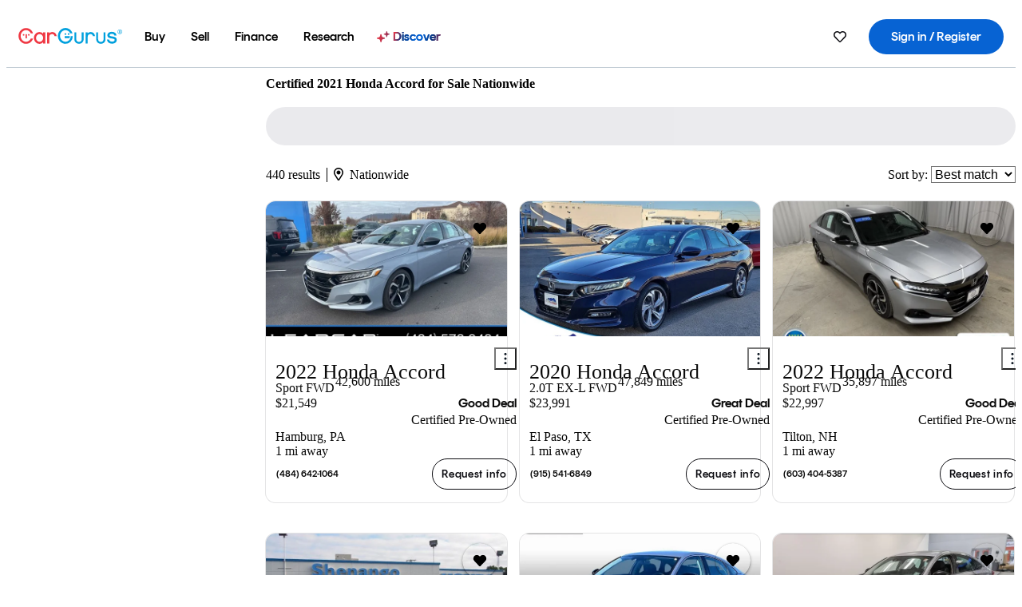

--- FILE ---
content_type: text/html;charset=UTF-8
request_url: https://www.cargurus.com/Cars/cl-Certified-2021-Honda-Accord-c31000
body_size: 59857
content:
<!DOCTYPE html>
<html class="cg-mobileHome" lang="en">
  <head>
  <script>
    !function(a,b,c,d,e){a.ddCaptchaOptions=e||null;var m=b.createElement(c),n=b.getElementsByTagName(c)[0];m.async=0,m.src=d,n.parentNode.insertBefore(m,n)}(window,document,"script","https://js.captcha-display.com/xhr_tag.js", { ajaxListenerPath: true, allowHtmlContentTypeOnCaptcha: true, disableAutoRefreshOnCaptchaPassed: true });
  </script>
        

                    <link as="image" rel="preload" fetchpriority="high"
                        href="https://static-assets.cargurus.com/images/site-cars/gfx/listings/no-image-placeholder_c80f77463a1c0559e4735b57ed1d96ec8ff77ec6bce5b247bb733c96e18316b7.svg"
                    />

                    <link as="image" rel="preload" fetchpriority="high"
                        href="https://static-assets.cargurus.com/images/site-cars/gfx/listings/no-image-placeholder_c80f77463a1c0559e4735b57ed1d96ec8ff77ec6bce5b247bb733c96e18316b7.svg"
                    />


  <link
        rel="preload"
        as="style"
        href="https://static.cargurus.com/bundles/css/cg_spa_desktop.entry.14a1f07701f49b3361379bc1162411f2.css" />

  <link
        rel="preload"
        as="style"
        href="https://static.cargurus.com/bundles/css/listing_search_desktop.entry.84099d2afee8073af144f553b5bbeb52.css" />

    <link rel="stylesheet" media="all" href="https://static.cargurus.com/bundles/css/cg_spa_desktop.entry.14a1f07701f49b3361379bc1162411f2.css" type="text/css">
    <link rel="stylesheet" media="all" href="https://static.cargurus.com/bundles/css/app_shell.entry.cdd929b04c5c65b28b7db0a86f7b6e63.css" type="text/css">
    <link rel="stylesheet" media="all" href="https://static.cargurus.com/bundles/css/cg_theme_base_lite.entry.b179eeedd0c99b7d1d6318698b851875.css" type="text/css">

    <link rel="stylesheet" media="all" href="https://static.cargurus.com/bundles/css/cg_concrete_shim_backbay.entry.a4df486943bd1c63815254adb6ee4e86.css" type="text/css">
    <link rel="stylesheet" media="all" href="https://static.cargurus.com/bundles/css/cg_theme_chassis_backbay.entry.9ba892014a19019ea49908636113e1bb.css" type="text/css">
    <link rel="stylesheet" media="all" href="https://static.cargurus.com/bundles/css/cg_seo_links.entry.8b60f2248e3a850f957225658e8a2d3b.css" type="text/css">

    <link rel="stylesheet" media="all" href="https://static.cargurus.com/bundles/css/cg_theme_consumer_listings_desktop.entry.72ca0fae2f280c41e29de78769b28d34.css" type="text/css">
    <link rel="stylesheet" media="all" href="https://static.cargurus.com/bundles/css/listing_search_desktop.entry.84099d2afee8073af144f553b5bbeb52.css" type="text/css">


  <link
    rel="preload"
    as="script"
    href="https://js.datadome.co/tags.js" />

    <link
        rel="preload"
        as="script"
        href="https://static.cargurus.com/bundles/js/reactDLL.entry.5d7afeeaf36c7cc133e0.js" />

    <link
        rel="preload"
        as="script"
        href="https://static.cargurus.com/bundles/js/ravenDLL.entry.267d77c2e25b6e487670.js" />

    <link
        rel="preload"
        as="script"
        href="https://static.cargurus.com/bundles/js/listing_search_desktop.entry.en_US.6e93f341.js" />
    <link
        rel="preload"
        as="script"
        href="https://static.cargurus.com/bundles/js/listing_search_desktop.entry_84099d2afee8073af144f553b5bbeb52.js" />


        <link rel="preconnect" href="https://securepubads.g.doubleclick.net" />
        <link rel="preconnect" href="https://adservice.google.com" />
        <link rel="preconnect" href="https://www.google-analytics.com" />
        <link rel="preconnect" href="https://www.googletagmanager.com" />

    <script type="text/javascript" src="https://accounts.google.com/gsi/client" async></script>


    <meta charset="utf-8">
    <meta name="theme-color" content="#337ab7">


        <link rel="alternate" hreflang="en" href="https://www.cargurus.com/Cars/cl-Certified-2021-Honda-Accord-c31000" />
        <link rel="alternate" hreflang="es-US" href="https://www.cargurus.com/es/cl-Certified-2021-Honda-Accord-c31000" />

    <link rel="alternate" hreflang="x-default" href="https://www.cargurus.com/Cars/cl-Certified-2021-Honda-Accord-c31000" />

  <link rel="canonical" href="https://www.cargurus.com/Cars/cl-Certified-2021-Honda-Accord-c31000"/>
    <meta name="referrer" content="origin-when-crossorigin">

    <link rel="manifest" href="https://static-assets.cargurus.com/images/site-cars/gfx/reskin/manifest_69a6b2ae7f34e997e52c44bccf3044feaf93c88d2d6db6408c89b5c730cec765.webmanifest?v=2">

    <link rel="apple-touch-icon" sizes="57x57" href="https://static1.cargurus.com/gfx/reskin/logos/apple-touch-icon-57.png" />
    <link rel="apple-touch-icon" sizes="72x72" href="https://static1.cargurus.com/gfx/reskin/logos/apple-touch-icon-72.png" />
    <link rel="apple-touch-icon" sizes="114x114" href="https://static1.cargurus.com/gfx/reskin/logos/apple-touch-icon-114.png" />
    <link rel="apple-touch-icon" sizes="120x120" href="https://static1.cargurus.com/gfx/reskin/logos/apple-touch-icon-120.png" />
    <link rel="apple-touch-icon" sizes="152x152" href="https://static1.cargurus.com/gfx/reskin/logos/apple-touch-icon-152.png" />
    <link rel="apple-touch-icon" sizes="180x180" href="https://static1.cargurus.com/gfx/reskin/logos/apple-touch-icon-180.png" />
    <link rel="apple-touch-startup-image" href="https://static1.cargurus.com/gfx/reskin/logos/apple-touch-startup.png">

        <link rel="icon" sizes="16x16 32x32 48x48" href="https://static1.cargurus.com/gfx/icons/Favicon-48x48.png" />

    <link rel="icon" sizes="192x192" href="https://static1.cargurus.com/gfx/icons/Favicon-192x192.png" />

<script>
        window.disable_tracking = false;
        window.disable_ad_personalization = false;
  </script>


    <title data-cg-st="title">2021 Honda Accord</title>
    <meta name="description" content="Save $4,668 on a 2021 Honda Accord near you. Search over 27,100 listings to find the best local deals. We analyze millions of used cars daily." >
    <meta name="viewport" content="width=device-width, height=device-height, initial-scale=1, shrink-to-fit=no, viewport-fit=cover" >
        <meta http-equiv="Content-Type" content="text/html; charset=UTF-8"/>
        <meta http-equiv="pragma" content="no-cache"/>
        <meta http-equiv="cache-control" content="no-cache,no-store,must-revalidate"/>
        <meta http-equiv="expires" content="0"/>
        <meta http-equiv="Content-Script-Type" content="text/javascript"/>
        <meta http-equiv="content-language" content="en"/>
        <meta name="robots" content="max-image-preview:large">
    <meta name="envInfo"
        data-application-locale-id="en"
        data-application-url="https://www.cargurus.com"
        data-blackout-texas="true"
        data-country-code="US"
        data-device-os="DESKTOP"
        data-email-hash=""
        data-cleaned-email-hash-md5=""
        data-cleaned-email-hash-sha1=""
        data-cleaned-email-hash-sha256=""
        data-experience="DESKTOP"
        data-js-locale-id="en-us"
        data-language-tag="en"
        data-locale-id="en_US"
        data-locale-name="ENGLISH"
        data-locale-namespace="/Cars"
        data-logged-in="false"
        data-mobile-app="false"
        data-mobile-app-version=""
        data-production="true"
        data-seo-experiments-v2='{"SRP_REMOVE_BREADCRUMBS":"","EXPAND_SPT_EXPERIMENT2":"","SEOC_2936_CF_CHASSIS_2_US":"","SPT_REMOVE_FEATURED_LISTINGS":"","SEOC_4030_SRP_TITLE_TAG_TEST":"","SRP_ENTITY_FACTS_CAR_MODEL":"","SRP_CANONICAL_LOGIC":"","SPT_REMOVE_ADS_V2":"","SRP_NATIONWIDE_ZIP_MODAL":"","SEOC_3438_CAR_LEVEL_SORT_TEST":"","SEOC_2936_CF_CHASSIS_2_INTL":"","SEOC_3922_SRP_NO_GEO_SAMPLE_REVERSE_TEST":"","SEOC_3813_UK_MODEL_AUTOSHOW_OVERVIEW_TEST":"","SEOC_2352_SRP_IMAGES_HIGH_PRIORITY":"","SEOC_3346_BOUNCE_RATE_VALIDATION_2":"","UGC_RATING_BANNER":"","SEOC_3060_NO_GEO_NON_RELAXED":""}'
        data-service-name="site-cars"
        data-site-cars-k8s-deployment="true"
        data-cwv-perf-enabled="true"
        data-shopper-uuid=""
        data-uuid="VVLk-18.218.81.63.1769970588839"
        data-hashed-uuid="B1CA9528D97012C52FCD7A3A7EA51B67D6647CE2F9525635BD596248A4D605B8"
        data-view-versions="[&quot;_DEFAULT_&quot;]"
        data-reporting-view-versions="[&quot;_DEFAULT_&quot;]"
        data-reporting-mvt="[]"
        data-mvt-experiments='{}'
        data-mvt-browser-id='75ea4ae1-39a8-452a-877f-e651a40eb4ff'
    >

    <meta name="devInfo"
        data-action-class="com.cargurus.site.action.inventorylisting.listingsearch.ListingSearchStaticLoadAction"
        data-action-method="execute"
        data-feature-key="f:listings.cl"
        data-build-id="site-cars-198312"
        data-deploymentloc="prod-ue1"
        data-production="true"
            data-sentry="https://0e1a93256b16472d9067a95b7c2017f7@sentry.io/100939"
        data-sentry-integrated="true"
        data-server-host-name="site-cars-na-cgsvc-6c57d5fd6d-wz62w"
        data-template="/listingSearch/listingSearch.ftl"
        data-view-version="_DEFAULT_"
        data-mvt=""
        data-log-cwv="false"
    >



  <script>
      googleTagDataLayer = [];
    </script>



    <script type="text/javascript" src="https://static.cargurus.com/bundles/js/cargurusFullStory.entry_d9b68a82a6d979002dd3cb53601c2017.js"  defer 
    ></script>



    <script type="text/javascript" src="https://static.cargurus.com/bundles/js/snowplowInit.entry_602f33ab202372238033a501d0d0161d.js"  defer async
    ></script>



<script type="text/javascript">
  
</script>

  </head>
  <body>
<script>
  window.ddjskey = 'C3D682D3F2321D709B3DA56E04E573';
  window.ddoptions = {};
</script>
<script type="text/javascript" src="https://js.datadome.co/tags.js"></script>
  <button id="skipToContent" class="skipLink">
    <span class="skipLinkContent">Skip to content</span>
  </button>
  <div class="headerNavSuperWrap">
  <nav class="headerNav withSandNav" id="headerNav" role="navigation" data-cg-it="app-shell-header">
    <div class="navWrapper headerFooterRedesign ">
      <a class="navLogo" href="https://www.cargurus.com/" data-cg-st="header-logo">
    <svg xmlns="http://www.w3.org/2000/svg" viewBox="0 0 291 46" class="cargurusLogo"><title>CarGurus Logo Homepage Link</title><g class="car" fill="#ef3742"><path d="M34.68 30.646c-2.463 5.439-7.44 8.672-13.239 8.672-8.313 0-15.035-7.286-15.035-16.266S13.179 6.785 21.441 6.785c6.004 0 10.827 3.181 13.239 8.672l.103.257h6.26l-.205-.616C38.066 6.374 30.626.987 21.441.987 9.844.987.454 10.839.454 23s9.39 22.065 20.987 22.065c9.082 0 16.523-5.439 19.396-14.162l.205-.616h-6.209l-.153.359zm24.784 8.826c-5.439 0-9.852-4.823-9.852-10.776 0-6.055 4.413-10.93 9.852-10.93s10.006 5.029 10.006 10.93c-.051 5.85-4.618 10.776-10.006 10.776m10.16-22.578a13.35 13.35 0 0 0-10.16-4.875c-8.877 0-15.856 7.286-15.856 16.626 0 9.288 6.979 16.574 15.856 16.574a13.297 13.297 0 0 0 10.16-4.926v4.156h5.798v-31.66h-5.798v4.105zm25.451-4.875a11.691 11.691 0 0 0-8.467 3.489v-2.72H80.81v31.66h6.004V25.206c0-4.413 3.181-7.594 7.594-7.594 3.746 0 6.312 2.206 6.927 5.901v.103l5.952-.051v-.154c-.82-6.979-5.438-11.392-12.212-11.392"/><path d="M20.107 18.228h3.9v11.443h-3.9V18.228z"/><circle cx="29.292" cy="19.973" r="2.258"/><circle cx="14.77" cy="19.973" r="2.258"/></g><g class="guru" fill="#00a0dd"><path d="M231.262 44.928c-7.532 0-12.999-5.467-12.999-12.999V13.131h5.267v18.797c0 4.686 3.108 7.835 7.732 7.835 4.594 0 7.68-3.149 7.68-7.835V13.131h5.319v18.797c-.001 7.534-5.468 13-12.999 13zm-61.269 0c-7.532 0-12.999-5.467-12.999-12.999V13.131h5.267v18.797c0 4.686 3.108 7.835 7.732 7.835 4.594 0 7.68-3.149 7.68-7.835V13.131h5.319v18.797c0 7.534-5.467 13-12.999 13zm92.98-20.543c-6.26-.975-7.389-1.796-7.389-3.489 0-2.155 2.874-3.848 6.517-3.848 3.797 0 6.312 1.693 6.927 4.567l.103.359h6.055l-.051-.513c-.667-6.158-5.644-10.006-12.982-10.006-8.621 0-12.52 4.977-12.52 9.596 0 6.106 4.721 8.005 12.367 9.082 7.389.975 7.954 2.463 7.954 4.31 0 2.258-2.463 4.567-7.235 4.567-4.362 0-7.543-2.104-8.159-5.439l-.051-.359h-6.004l.051.513c.872 6.619 6.414 10.93 14.162 10.93 7.8 0 13.034-4.208 13.034-10.468.049-7.185-5.492-8.673-12.779-9.802m-132.953-.718v5.285h13.188l.154-.257c.38-.817.656-1.679.821-2.566.168-.812.271-1.635.308-2.463H130.02z"/><path d="M146.851 23.667c-.308 8.826-6.671 15.497-14.727 15.497-8.415 0-15.291-7.286-15.291-16.164 0-8.929 6.876-16.215 15.291-16.215 5.696 0 10.571 3.233 13.085 8.672l.103.257h6.414l-.205-.616C148.494 6.375 140.899.782 132.125.782c-11.751 0-21.295 9.955-21.295 22.167s9.544 22.167 21.295 22.167a19.909 19.909 0 0 0 14.265-5.952 21.58 21.58 0 0 0 6.158-15.497h-5.697zM202.679 12.019a11.691 11.691 0 0 0-8.467 3.489v-2.72h-5.798v31.66h6.004V25.206c0-4.413 3.181-7.594 7.594-7.594 3.746 0 6.312 2.206 6.927 5.901v.103l5.952-.051v-.154c-.82-6.979-5.438-11.392-12.212-11.392M285.705 12.276a1.89 1.89 0 0 0-.192-.287 1.047 1.047 0 0 0-.242-.213 2.24 2.24 0 0 0 1.303-.737c.294-.373.447-.837.434-1.312a1.781 1.781 0 0 0-.676-1.513 3.47 3.47 0 0 0-2.095-.513h-2.353v7.312h1.279v-2.9h.648a.673.673 0 0 1 .316.057c.07.041.13.097.176.164l1.656 2.475a.422.422 0 0 0 .393.205h1.221l-1.869-2.736v-.002zm-1.598-1.099h-.943V8.685h1.074c.242-.005.483.02.718.073.17.038.33.113.467.221.119.099.208.23.257.377.055.172.081.352.078.533a1.22 1.22 0 0 1-.369.955 1.904 1.904 0 0 1-1.282.333z"/><circle cx="131.867" cy="17.663" r="2.36"/><circle cx="140.847" cy="17.663" r="2.36"/><path d="M284.457 17.445a6.088 6.088 0 1 1 6.089-6.089 6.094 6.094 0 0 1-6.089 6.089zm0-11.19a5.102 5.102 0 1 0 5.104 5.101 5.106 5.106 0 0 0-5.104-5.101z"/></g></svg>
      </a>
        <ul class="navMainLinks headerFooterRedesign sandNavMenu" role="menubar" data-sand-menu-bar data-cg-it="main-nav" data-hover-delay="300">
    <li class="links" role="none">




                <a id="wai_snm_cnl_buy" aria-haspopup="true" aria-expanded="false" class="sandMenuBarBtn menuToggle" role="menuitem" href="/Cars/forsale" tabindex="0">
<span data-sand-menu-bar-text>Buy</span>        </a>


    <div class="dropdownBody" role="menu" aria-labelledby="wai_snm_cnl_buy" data-sand-submenu>
        <div class="dropdownBodyContent">
    <div class="dropdownSubMenu">
        
        <ul class="dropdownSubMenuList" role="menu">
    <li class="" role="none">
                    <a
href="/Cars/forsale" class="sandSubMenuLink " role="menuitem" data-first-char="u" tabindex="-1"    >
<span data-sand-menu-bar-text>Used cars</span></a>
    </li>
    <li class="" role="none">
                    <a
href="/Cars/new/" class="sandSubMenuLink " role="menuitem" data-first-char="n" tabindex="-1"    >
<span data-sand-menu-bar-text>New cars</span></a>
    </li>
    <li class="" role="none">
                    <a
href="/Cars/certified_pre_owned" class="sandSubMenuLink " role="menuitem" data-first-char="c" tabindex="-1"    >
<span data-sand-menu-bar-text>Certified pre-owned</span></a>
    </li>
        </ul>
    </div>
    <div class="dropdownSubMenu">
        
        <ul class="dropdownSubMenuList" role="menu">
    <li class="" role="none">
                    <a
href="/shop/start-your-purchase-online?sourceContext=navigationMenu" class="sandSubMenuLink " role="menuitem" data-first-char="s" tabindex="-1"    >
<span data-sand-menu-bar-text>Start your purchase online</span></a>
    </li>
    <li class="" role="none">
                    <a
href="/shop/dealerships-near-me" class="sandSubMenuLink " role="menuitem" data-first-char="d" tabindex="-1"    >
<span data-sand-menu-bar-text>Dealerships near me</span></a>
    </li>
        </ul>
    </div>
        </div>
    </div>
    </li>
    <li class="links" role="none">




                <a id="wai_snm_cnl_sell" aria-haspopup="true" aria-expanded="false" class="sandMenuBarBtn menuToggle" role="menuitem" href="/sell-car/?pid=SellMyCarDesktopHeader" tabindex="-1">
<span data-sand-menu-bar-text>Sell</span>        </a>


    <div class="dropdownBody" role="menu" aria-labelledby="wai_snm_cnl_sell" data-sand-submenu>
        <div class="dropdownBodyContent">
                    <div class="sandSpacer" data-content="Buy" role="none" aria-hidden="true"></div>
    <div class="dropdownSubMenu">
        
        <ul class="dropdownSubMenuList" role="menu">
    <li class="" role="none">
                    <a
href="/sell-car/?pid=SellMyCarDesktopHeader" class="sandSubMenuLink " role="menuitem" data-first-char="s" tabindex="-1"    >
<span data-sand-menu-bar-text>Sell my car</span></a>
    </li>
    <li class="" role="none">
                    <a
href="/research/car-valuation" class="sandSubMenuLink " role="menuitem" data-first-char="c" tabindex="-1"    >
<span data-sand-menu-bar-text>Car values</span></a>
    </li>
    <li class="" role="none">
                    <a
href="/sell-car/#faq-section" class="sandSubMenuLink " role="menuitem" data-first-char="s" tabindex="-1"    >
<span data-sand-menu-bar-text>Sell my car FAQs</span></a>
    </li>
        </ul>
    </div>
        </div>
    </div>
    </li>
    <li class="links" role="none">




                <a id="wai_snm_cnl_finance" aria-haspopup="true" aria-expanded="false" class="sandMenuBarBtn menuToggle" role="menuitem" href="/Cars/finance" tabindex="-1">
<span data-sand-menu-bar-text>Finance</span>        </a>


    <div class="dropdownBody" role="menu" aria-labelledby="wai_snm_cnl_finance" data-sand-submenu>
        <div class="dropdownBodyContent">
                    <div class="sandSpacer" data-content="Buy" role="none" aria-hidden="true"></div>
                    <div class="sandSpacer" data-content="Sell" role="none" aria-hidden="true"></div>
    <div class="dropdownSubMenu">
        
        <ul class="dropdownSubMenuList" role="menu">
    <li class="" role="none">
                    <a
href="/Cars/finance" class="sandSubMenuLink " role="menuitem" data-first-char="p" tabindex="-1"    >
<span data-sand-menu-bar-text>Prequalify for financing</span></a>
    </li>
    <li class="" role="none">
                    <a
href="/Cars/finance#educationalVideoPortal" class="sandSubMenuLink " role="menuitem" data-first-char="h" tabindex="-1"    >
<span data-sand-menu-bar-text>How does it work?</span></a>
    </li>
    <li class="" role="none">
                    <a
href="/Cars/finance#financing-faq-contact" class="sandSubMenuLink " role="menuitem" data-first-char="f" tabindex="-1"    >
<span data-sand-menu-bar-text>Financing FAQs</span></a>
    </li>
        </ul>
    </div>
        </div>
    </div>
    </li>
    <li class="links" role="none">




                <a id="wai_snm_cnl_research" aria-haspopup="true" aria-expanded="false" class="sandMenuBarBtn menuToggle" role="menuitem" href="/research" tabindex="-1">
<span data-sand-menu-bar-text>Research</span>        </a>


    <div class="dropdownBody" role="menu" aria-labelledby="wai_snm_cnl_research" data-sand-submenu>
        <div class="dropdownBodyContent">
                    <div class="sandSpacer" data-content="Buy" role="none" aria-hidden="true"></div>
                    <div class="sandSpacer" data-content="Sell" role="none" aria-hidden="true"></div>
                    <div class="sandSpacer" data-content="Finance" role="none" aria-hidden="true"></div>
    <div class="dropdownSubMenu">
        
        <ul class="dropdownSubMenuList" role="menu">
    <li class="" role="none">
                    <a
href="/research" class="sandSubMenuLink " role="menuitem" data-first-char="t" tabindex="-1"    >
<span data-sand-menu-bar-text>Test drive reviews</span></a>
    </li>
    <li class="" role="none">
                    <a
href="/research/price-trends" class="sandSubMenuLink " role="menuitem" data-first-char="p" tabindex="-1"    >
<span data-sand-menu-bar-text>Price trends</span></a>
    </li>
    <li class="" role="none">
                    <a
href="/research/articles" class="sandSubMenuLink " role="menuitem" data-first-char="t" tabindex="-1"    >
<span data-sand-menu-bar-text>Tips & advice</span></a>
    </li>
        </ul>
    </div>
    <div class="dropdownSubMenu">
        
        <ul class="dropdownSubMenuList" role="menu">
    <li class="" role="none">
                    <a
href="/shop/electric-cars" class="sandSubMenuLink " role="menuitem" data-first-char="e" tabindex="-1"    >
<span data-sand-menu-bar-text>Electric cars</span></a>
    </li>
    <li class="" role="none">
                    <a
href="/research/compare" class="sandSubMenuLink " role="menuitem" data-first-char="c" tabindex="-1"    >
<span data-sand-menu-bar-text>Compare cars</span></a>
    </li>
        </ul>
    </div>
        </div>
    </div>
    </li>
    <li class="links" role="none">
                <div class="discoverWrapper">
                        <a
href="/discover" class="sandMenuLink discoverMenuLink" role="menuitem" data-first-char="d" tabindex="-1"    >
                        <svg width="16" height="14" viewBox="0 0 16 14" fill="none" xmlns="http://www.w3.org/2000/svg" class="discoverIcon">
                            <path fill-rule="evenodd" clip-rule="evenodd" d="M5.08644 3.76318C5.42567 3.76318 5.71977 3.99791 5.79498 4.3287L6.19703 6.09677C6.38297 6.91455 7.02154 7.55312 7.83933 7.73907L9.60737 8.14112C9.93814 8.21633 10.1729 8.51043 10.1729 8.84966C10.1729 9.1889 9.93814 9.483 9.60737 9.55821L7.83933 9.96026C7.02154 10.1462 6.38297 10.7848 6.19703 11.6026L5.79498 13.3706C5.71977 13.7014 5.42567 13.9361 5.08644 13.9361C4.74721 13.9361 4.4531 13.7014 4.3779 13.3706L3.97585 11.6026C3.7899 10.7848 3.15134 10.1462 2.33355 9.96026L0.565503 9.55821C0.234739 9.483 0 9.1889 0 8.84966C0 8.51043 0.234739 8.21633 0.565503 8.14112L2.33355 7.73907C3.15134 7.55312 3.7899 6.91455 3.97585 6.09677L4.3779 4.3287C4.4531 3.99791 4.74721 3.76318 5.08644 3.76318Z" fill="url(#paint0_linear_352_109)"/>
                            <path fill-rule="evenodd" clip-rule="evenodd" d="M12.3008 0.0639648C12.5475 0.0639648 12.7614 0.234678 12.8161 0.475254L13.1085 1.76112C13.2437 2.35587 13.7081 2.82028 14.3029 2.95552L15.5887 3.24792C15.8293 3.30261 16 3.51651 16 3.76322C16 4.00994 15.8293 4.22384 15.5887 4.27853L14.3029 4.57093C13.7081 4.70617 13.2437 5.17058 13.1085 5.76534L12.8161 7.05121C12.7614 7.29176 12.5475 7.46248 12.3008 7.46248C12.0541 7.46248 11.8402 7.29176 11.7855 7.05121L11.4931 5.76534C11.3578 5.17058 10.8934 4.70617 10.2987 4.57093L9.01282 4.27853C8.77226 4.22384 8.60154 4.00994 8.60154 3.76322C8.60154 3.51651 8.77226 3.30261 9.01282 3.24792L10.2987 2.95552C10.8934 2.82028 11.3578 2.35587 11.4931 1.76112L11.7855 0.475254C11.8402 0.234678 12.0541 0.0639648 12.3008 0.0639648Z" fill="url(#paint1_linear_352_109)"/>
                            <defs>
                                <linearGradient id="paint0_linear_352_109" x1="-9.5" y1="7" x2="165.414" y2="32.0445" gradientUnits="userSpaceOnUse">
                                    <stop offset="0.0435764" stop-color="#F5333F"/>
                                    <stop offset="0.264441" stop-color="#05317B"/>
                                    <stop offset="0.485597" stop-color="#0763D3"/>
                                    <stop offset="0.538489" stop-color="#EAF6FE"/>
                                    <stop offset="0.591368" stop-color="#0763D3"/>
                                    <stop offset="0.754832" stop-color="#05317B"/>
                                    <stop offset="1" stop-color="#F5333F"/>
                                </linearGradient>
                                <linearGradient id="paint1_linear_352_109" x1="-9.5" y1="7" x2="165.414" y2="32.0445" gradientUnits="userSpaceOnUse">
                                    <stop offset="0.0435764" stop-color="#F5333F"/>
                                    <stop offset="0.264441" stop-color="#05317B"/>
                                    <stop offset="0.485597" stop-color="#0763D3"/>
                                    <stop offset="0.538489" stop-color="#EAF6FE"/>
                                    <stop offset="0.591368" stop-color="#0763D3"/>
                                    <stop offset="0.754832" stop-color="#05317B"/>
                                    <stop offset="1" stop-color="#F5333F"/>
                                </linearGradient>
                            </defs>
                        </svg>
<span data-sand-menu-bar-text>Discover</span></a>
                    <div class="discoveryHoverTooltip">
                        <div class="discoveryTooltipContent">
                            The latest way to shop:<br>smarter research, better<br>listings.
                        </div>
                        <div class="discoveryTooltipArrow"></div>
                    </div>
                </div>
    </li>
        </ul>
  <ul class="navRightLinks headerFooterRedesign" role="menu" data-cg-it="right-nav-links">
    <li role="menuitem">



	<div data-sand-tooltip data-placement="bottom">
        <span
            aria-describedby="savedListingsButton"
            class="cgds_tooltip_wrapper"
            tabIndex="0"
        >
                            <a class="menuToggle headerFooterRedesign" href="/Cars/inventorylisting/mySaved.action?pid=sl_navbar" aria-label="Saved Cars">
    <svg xmlns="http://www.w3.org/2000/svg" aria-hidden="true" aria-label="" focusable="false" data-prefix="far" data-icon="heart" class="svg-inline--fa fa-heart fa-w-16 navIcon headerFooterRedesign" role="img" viewBox="0 0 512 512"><path fill="currentColor" d="M458.4 64.3C400.6 15.7 311.3 23 256 79.3 200.7 23 111.4 15.6 53.6 64.3-21.6 127.6-10.6 230.8 43 285.5l175.4 178.7c10 10.2 23.4 15.9 37.6 15.9 14.3 0 27.6-5.6 37.6-15.8L469 285.6c53.5-54.7 64.7-157.9-10.6-221.3zm-23.6 187.5L259.4 430.5c-2.4 2.4-4.4 2.4-6.8 0L77.2 251.8c-36.5-37.2-43.9-107.6 7.3-150.7 38.9-32.7 98.9-27.8 136.5 10.5l35 35.7 35-35.7c37.8-38.5 97.8-43.2 136.5-10.6 51.1 43.1 43.5 113.9 7.3 150.8z"/></svg>
      </a>


        </span>
        <span
            id="savedListingsButton"
            class="cgds_tooltip"
            role='tooltip'
            aria-hidden="true"
        >
            Saved cars & searches
            <span
                data-popper-arrow
                class="cgds_tooltip_arrow"
            >
                <svg width='100%' viewBox='0 -1 20 10'>
                    <polygon points='0,10 20,10 10,0' />
                </svg>
            </span>
        </span>
    </div>
    </li>
    <li role="menuitem">
  <a href="/Cars/sso/login?redirectUrl=%2FCars%2Fcl-Certified-2021-Honda-Accord-c31000" id="sign-in-prominent" class="prominentSignIn headerFooterRedesign" title="Sign in / Register" data-cg-ft="nav-menu-sign-in">
    <svg aria-hidden="true" focusable="false" data-prefix="far" data-icon="user-circle" class="svgStyle headerFooterRedesign" role="img" aria-label="user icon" xmlns="http://www.w3.org/2000/svg" viewBox="0 0 496 512" ><path fill="#0277BB" d="M248 104c-53 0-96 43-96 96s43 96 96 96 96-43 96-96-43-96-96-96zm0 144c-26.5 0-48-21.5-48-48s21.5-48 48-48 48 21.5 48 48-21.5 48-48 48zm0-240C111 8 0 119 0 256s111 248 248 248 248-111 248-248S385 8 248 8zm0 448c-49.7 0-95.1-18.3-130.1-48.4 14.9-23 40.4-38.6 69.6-39.5 20.8 6.4 40.6 9.6 60.5 9.6s39.7-3.1 60.5-9.6c29.2 1 54.7 16.5 69.6 39.5-35 30.1-80.4 48.4-130.1 48.4zm162.7-84.1c-24.4-31.4-62.1-51.9-105.1-51.9-10.2 0-26 9.6-57.6 9.6-31.5 0-47.4-9.6-57.6-9.6-42.9 0-80.6 20.5-105.1 51.9C61.9 339.2 48 299.2 48 256c0-110.3 89.7-200 200-200s200 89.7 200 200c0 43.2-13.9 83.2-37.3 115.9z"></path></svg>
    <span class="navTitle">Sign in / Register</span>
  </a>
      <div class="dropdownBody" role="menu" id="account-menu-content" data-cg-ft="account-menu-content" aria-label="Account menu options">
  <ul>

        <li id="header-my-account" role="menuitem">
          <a href="/Cars/myAccount/accountSettings">
            My account
          </a>
        </li>

      <li role="menuitem">
        <a href="/Cars/inventorylisting/mySaved.action#searches">
          Saved searches
          <span class="badge" id="saved-searches-count-badge" style="display:none;" hidden aria-hidden="true"></span>
        </a>
      </li>

      <li role="menuitem">
          <a href="/Cars/inventorylisting/mySaved.action#listings" data-cg-ft="account-menu-saved-listings-link">
              Saved cars
              <span class="badge" id="saved-listings-count-badge" data-cg-ft="account-menu-saved-listings-count" style="display:none;" hidden aria-hidden="true"></span>
          </a>
      </li>

      <li role="menuitem">
        <a href="/Cars/myAccount/recommendedCars?pid=site&c=navbar">
          Recommended cars
        </a>
      </li>

      <li role="menuitem">
        <a href="/Cars/myAccount/recentlyViewed?pid=site&c=navbar">
          Browsing history
        </a>
      </li>


      <li role="menuitem">
        <a href="/Cars/finance/landing/dashboard.action">
          Financing dashboard
        </a>
      </li>


                 <li role="menuitem" class="localizationPicker">
        <button aria-haspopup="listbox" aria-expanded="false" id="location-menu-control" class="menuToggle" aria-label="Country Selector EN Selected">
          <span class="labelWrap">
            <i class="flag-icon flag-icon-us" aria-hidden="true"></i>
            <span class="nav-item-text visible">United States (EN)</span>
          </span>
    <svg xmlns="http://www.w3.org/2000/svg" aria-hidden="true" aria-label="" focusable="false" data-prefix="far" data-icon="chevron-down" class="chevron visible" role="img" viewBox="0 0 448 512" height="0.75em" width="0.75em"><path fill="currentColor" d="M441.9 167.3l-19.8-19.8c-4.7-4.7-12.3-4.7-17 0L224 328.2 42.9 147.5c-4.7-4.7-12.3-4.7-17 0L6.1 167.3c-4.7 4.7-4.7 12.3 0 17l209.4 209.4c4.7 4.7 12.3 4.7 17 0l209.4-209.4c4.7-4.7 4.7-12.3 0-17z"></path></svg>
        </button>
        <div class="dropdownBody" id="location-menu-content" role="menu" aria-label="Country Selector">
  <ul>


      <li role="menuitem">
        <a href="https://www.cargurus.com/?pid=countryPicker">
          <span class="labelWrap">
            <i class="flag-icon flag-icon-us"></i>
            United States (EN)
          </span>
          <i class="far fa-check"></i>
        </a>
      </li>


      <li role="menuitem">
        <a href="https://www.cargurus.com/es/cl-Certified-2021-Honda-Accord-c31000?pid=countryPicker">
          <span class="labelWrap">
            <i class="flag-icon flag-icon-us"></i>
            Estados Unidos (ES)
          </span>
          
        </a>
      </li>


      <li role="menuitem">
        <a href="https://www.cargurus.ca/?pid=countryPicker">
          <span class="labelWrap">
            <i class="flag-icon flag-icon-ca"></i>
            Canada (EN)
          </span>
          
        </a>
      </li>


      <li role="menuitem">
        <a href="https://www.cargurus.ca/fr?pid=countryPicker">
          <span class="labelWrap">
            <i class="flag-icon flag-icon-ca"></i>
            Canada (FR)
          </span>
          
        </a>
      </li>


      <li role="menuitem">
        <a href="https://www.cargurus.co.uk/?pid=countryPicker">
          <span class="labelWrap">
            <i class="flag-icon flag-icon-gb"></i>
            United Kingdom 
          </span>
          
        </a>
      </li>
  </ul>
        </div>
    </li>


  </ul>

      </div>
    </li>
  </ul>
    </div>
  </nav>
  </div>
    <div id="p2p-navbar-banner"></div>

      <div class="breadcrumbsAdsWrapper">
  <div class="cg-siteHeader-leaderBoardWrap">
        <div id="leaderboardWrapper" class="leaderboardWrapper"></div>
  </div>
      </div>
      <main class="content desktopTilesContent" id="main">
  <meta name="snowplow-page-context" data-page-type="srp" data-page-sub-type="" />
    
            <meta name="userSegmentationInfo"
                data-first-time-user="false"
                data-is-paid-referral="false">
    <div style="display:none">
        <svg id="star-icon--full" viewBox="0 0 576 512"><path fill="currentColor" d="M259.3 17.8L194 150.2 47.9 171.5c-26.2 3.8-36.7 36.1-17.7 54.6l105.7 103-25 145.5c-4.5 26.3 23.2 46 46.4 33.7L288 439.6l130.7 68.7c23.2 12.2 50.9-7.4 46.4-33.7l-25-145.5 105.7-103c19-18.5 8.5-50.8-17.7-54.6L382 150.2 316.7 17.8c-11.7-23.6-45.6-23.9-57.4 0z"></path></svg>
        <svg id="star-icon--half" viewBox="0 0 576 512"><path fill="currentColor" d="M288 0c-11.4 0-22.8 5.9-28.7 17.8L194 150.2 47.9 171.4c-26.2 3.8-36.7 36.1-17.7 54.6l105.7 103-25 145.5c-4.5 26.1 23 46 46.4 33.7L288 439.6V0z"></path></svg>
    </div>
    <style>
.starRating {display: flex;}
.starRating .svg-inline--fa {display: inline-block;font-size: inherit;height: 14px;overflow: visible;vertical-align: -0.125em;padding-left: .0625em;padding-right: .0625em;}
.starRating .svg-inline--fa.fa-w-18 {width: 14px;}
.cg-star {color: #ffb100;}
.cg-star.disabled,.cg-star.empty {color: #c2ccd4;}
.halfStarWrap {color: #c2ccd4;display: -webkit-inline-box;display: -ms-inline-flexbox;display: inline-flex;vertical-align: -0.125em;}
.cg-star.half {position: absolute;}
.starRating svg {vertical-align: text-bottom;}
.starRating .starLink {cursor: pointer;}    </style>

<style>
.autoshow-static-container {
    padding: 130px 45px 35px 45px;
    width: 100%;
}

.autoshow-tabs {
    display: flex;
    border-bottom: 1px solid #e0e0e0;
    margin-bottom: 24px;
}

.autoshow-tab {
    padding: 12px;
    border-bottom: 2px solid transparent;
    font-size: 16px;
    color: #5e6976;
}

.autoshow-tab.active {
    color: #0763d3;
    border-bottom-color: #0763d3;
    font-weight: 500;
}

.autoshow-panel {
    display: none;
}

.autoshow-panel.active {
    display: block;
}

/* Overview styles */
.autoshow-overview-content {
    max-width: 100%;
}

.autoshow-overview-title {
    margin-bottom: 24px;
    font-size: 20px;
    color: #1a1a1a;
}

.autoshow-overview-image {
    float: right;
    width: 350px;
    height: 250px;
    margin: 0 0 16px 24px;
    border-radius: 8px;
    display: block;
}

.autoshow-overview-text {
    margin-bottom: 24px;
}


.autoshow-overview-text h2 {
    margin-top: 32px;
    margin-bottom: 16px;
}

.autoshow-overview-text h3 {
    font-weight: 600;
    margin-bottom: 12px;
}

.autoshow-overview-text p {
    margin-bottom: 16px;
}

.autoshow-overview-text ul,
.autoshow-overview-text ol {
    margin-left: 24px;
    margin-bottom: 16px;
}

.autoshow-overview-text li {
    margin-bottom: 8px;
}

/* Reviews styles */
.autoshow-reviews-content {
    max-width: 100%;
}

.autoshow-reviews-header {
    display: flex;
    align-items: center;
    gap: 12px;
    margin-bottom: 24px;
}

.autoshow-star-icon {
    flex-shrink: 0;
}

.autoshow-reviews-overall {
    font-size: 24px;
    font-weight: 600;
    margin: 0;
}

.autoshow-reviews-count {
    font-size: 16px;
    color: #0d1722;
}

.autoshow-reviews-section-title {
    font-size: 20px;
    font-weight: 600;
    margin-bottom: 12px;
}

.autoshow-reviews-customers-say {
    margin-bottom: 32px;
}

.autoshow-reviews-summary {
    font-size: 16px;
    line-height: 1.6;
    color: #333;
    margin-bottom: 8px;
}

.autoshow-reviews-disclaimer {
    font-size: 12px;
    color: #5e6976;
}

.autoshow-reviews-mentions {
    margin-bottom: 32px;
}

.autoshow-reviews-mentions-list {
    display: flex;
    flex-wrap: wrap;
    gap: 12px;
}

.autoshow-reviews-mention-badge {
    padding: 5px 12px;
    border: 1px solid #79828d;
    border-radius: 4px;
    font-size: 14px;
}

.autoshow-reviews-list {
    display: grid;
    grid-template-columns: repeat(auto-fill, minmax(300px, 500px));
    gap: 24px;
}

.autoshow-review-header {
    display: flex;
    align-items: flex-start;
    gap: 12px;
    margin-bottom: 8px;
}

.autoshow-review-author-info {
    flex: 1;
}

.autoshow-review-author-name {
    font-size: 16px;
    font-weight: 600;
    color: #1a1a1a;
    margin-bottom: 4px;
}

.autoshow-review-stars {
    display: flex;
    align-items: center;
    gap: 4px;
}

.autoshow-review-star {
    fill: #e0e0e0;
}

.autoshow-review-star.filled {
    fill: #04a3fd;
}

.autoshow-review-rating-text {
    font-size: 14px;
    margin-left: 4px;
    font-weight: 500;
}

.autoshow-review-meta {
    font-size: 14px;
    margin-bottom: 8px;
}

.autoshow-review-meta span:not(:last-child)::after {
    content: " ";
}

.autoshow-review-text {
    font-size: 16px;
    line-height: 1.6;
    color: #333;
    white-space: pre-wrap;
}

/* FAQ styles */
.autoshow-faq-title {
    margin-bottom: 24px;
    font-size: 22px;
}

.autoshow-faq-list {
    display: flex;
    flex-direction: column;
    gap: 16px;
}

.autoshow-faq-item {
}

.autoshow-faq-question {
    margin-bottom: 12px;
    font-size: 18px;
}
</style>

    <div id="cargurus-listing-search">



    <style>
.listingSearchWrap {display: flex;flex-direction: column;align-items: flex-start;}
.listingSearchHeader {display: flex;align-items: center;            margin-top: -12px;
padding: 0rem 0rem 0.25rem 0rem;}
.contentWrapper {display: flex;flex-direction: row;align-items: flex-start;width: 100%;position: relative;}
.listingSearchHeader > h1 {font-weight: 400;font-size: 1.5rem;}
.listingSearchHeader > h1 > em {color: #638193;font-style: normal;}
.leftPanelWrapper {display: flex;            flex: 0 0 300px;
flex-direction: column;            max-width: 300px;
}
.listingSearchWrap-leftPanel {width: 300px;border: 1px solid #cccccc;border-radius: 2px;padding: 0.5rem;}
.fullWidth {width: 100%;}
.searchPanel {border: 1px solid #cccccc;border-radius: 2px;padding: 0.5rem;margin-bottom: 0.625rem;}
        .whiteSearchPanel {
            background-color: white;
        }

.searchPanel select, .searchPanel input {height: 2em;background-color: #fff;border: 1px solid #ccc;border-radius: 0.3em;box-shadow: inset 0 1px 1px rgba(0, 0, 0, 0.075);margin-bottom: 0.625rem;box-sizing: border-box;min-width: 0;}
.searchPanel input {padding: 0rem 0.4375rem 0rem 0.4375rem;}
.searchPanel select:disabled {background-color: #dadede;color: #000000;}
.searchPanel button {background-color: #0277bd;border: 1px solid transparent;border-radius: 2px;color: #fff;display: inline-block;position: relative;cursor: pointer;font-size: 1.125rem;padding-top: 0.9375em;padding-bottom: 0.9375em;padding-right: 1.25em;padding-left: 1.25em;            width: 100%;
}
.searchPanel label {display: block;font-weight: 700;margin-bottom: 0.625rem;}
.searchPanel .inlineLabel > *:first-child {flex: 1;}
.searchPanel .inlineLabel > *:last-child {flex: 2;}
.searchPanel .row {display: flex;align-items: center;}
.searchPanel .carPicker select {width: 100%;}
.searchPanel .yearSelectors {display: flex;flex-direction: row;align-items: baseline;}
.searchPanel .yearSelectors select {flex: 1;}
.searchPanel .yearSelectors span {margin: 0 0.5em;}
.searchPanelCollapsed {border: 1px solid #cccccc;border-radius: 2px;padding: 0.5rem;margin-bottom: 0.625rem;}
.searchPanelCollapsed .collapsedPanelHeader {          margin: .3125em 0 .3125em 0.25em;
}
.searchPanelCollapsed .collapsedPanelHeader span {margin: .5em 7.375em 0 0;font-size: 1.25em;}
.searchPanelCollapsed .collapsedPanelHeader button {width: 1.25em;max-width: 1.25em;height: 1.25em;max-height: 1.25em;margin-bottom: .1875em;background-color: transparent;}
.searchPanelCollapsed .collapsedPanelHeader .expandButton {width: 17.5px;box-sizing: border-box;display: inline-block;font-size: inherit;height: 20px;overflow: visible;vertical-align: -0.125em;}
.saveSearchPanel {border: 1px solid #ccc;margin-bottom: 0.625rem;border-radius: 5px;padding: 0.9375rem;}
.saveSearch {display: flex;justify-content: space-between;align-items: center;}
.saveSearch button {background-color: #008002;border-radius: 2px;border: 1px solid transparent;color: #ffffff;cursor: pointer;display: inline-block;font-size: 0.875rem;padding-bottom: 0.5em;padding-left: 1.25em;padding-right: 1.25em;padding-top: 0.5em;position: relative;}
.searchName {color: #527d89;font-size: 1.125em;font-weight: 700;}
.subscribePanel {background-color: #cceaff;margin-bottom: 10px;color: #0a0a0a;font-size: .875rem;text-align: center;padding: 1rem 2rem;}
.subscribe {display: -webkit-box;display: -ms-flexbox;display: flex;-webkit-box-align: center;-ms-flex-align: center;align-items: center;-webkit-box-pack: center;-ms-flex-pack: center;justify-content: center;font-weight: 700;}
.subscribe input {padding: .3125rem;margin: 0 0.5rem;font-size: 1rem;border: 1px solid #818D98;height: 30px;padding: 0 10px;}
.subscribe button {border: 1px solid transparent;border-radius: 2px;display: inline-block;position: relative;cursor: pointer;font-size: 1rem;background-color: #006598;color: #fff;padding: 0 0.75rem;height: 30px;}
.subscribe button.marginLeft {margin-left: 0.5rem;}
.disclaimer {font-size: .75rem;color: #0a0a0a;text-align: center;font-style: italic;margin: .3125rem 0;}
.disclaimer a {color: inherit;}
.searchForms {padding: 0.5rem;}
.searchForms select, .searchForms input[type="tel"] {height: 2em;background-color: #ffffff;border: 1px solid #cccccc;border-radius: 0.3em;box-shadow: inset 0 1px 1px rgba(0, 0, 0, 0.075);margin-bottom: 0.625rem;box-sizing: border-box;min-width: 0;}
.searchForms select:disabled {background-color: #dadede;color: #000000;}
.tabGroup {display: inline-block;width: 100%;box-sizing: border-box;font-size: 1em;}
.tabList {align-content: stretch;background-color: #ffffff;border: 1px solid #cdd2d2;display: flex;flex-direction: row;justify-content: space-evenly;margin: 0 0 1rem;width: 100%;}
.tabList.main {align-content: stretch;background-color: #ffffff;border: 1px solid #cdd2d2;display: flex;flex-direction: row;justify-content: space-evenly;margin: 0 0 0.5rem;width: 100%;}
.tab {cursor: pointer;border-right: 0.1rem solid #cdd2d2;color: #000;display: flex;flex-grow: 1;height: 100%;justify-content: center;text-align: center;padding: 0.4rem 0;}
.tabList.main .tab {border-right: 1px solid #cdd2d2;color: #006598;padding: 0.6rem 0;}
        .tabList.main .tab:last-child,
.tab:last-child {border-right: none;}
.tabList .tab.selected {background-color: #006598;color: #ffffff;}
.sortContainer {height: 40px;margin-bottom: 0.75em;}
.listingSearchWrap-rightPanel {align-self: stretch;flex: 1 1 auto;margin-left: 24px;overflow-x: hidden;overflow-y: auto;padding-left: 1px;}
.desktopTilesContainer {display: -webkit-box;display: -webkit-flex;display: flex;flex-wrap: wrap;-webkit-flex-wrap: wrap;padding: 0 2px 0 0;margin-right: -16px;}
        .tileWrapper {
            margin-right: 1rem;
            flex: 1 1 250px;
            min-width: 30%;
margin-bottom: 20px;        }

.srpMargins {margin-left: 10px;margin-right: 10px;}


.titleWrap h4 .popoverWrapper {margin-left: 0.25rem;}
.propertyList {display: none;}
svg.icon {color: var(--silver-a11y);height: 12px;width: 12px;}
.heartStroke {fill: #324054;}
.iconNotSaved {fill: transparent;}

.titleWrap {margin-top: .5em;grid-column: 1/7;grid-row: 1/2;width: calc(100%);}
.metaWrap {grid-column: 5/7;grid-row: 3/4;justify-self: self-end;text-align: right;font-size: .875rem;}
.avatar {position: relative;display: inline-block;max-width: 100%;font-size: 1em;}
.badge {color: #ffffff;background: #707070;font-size: 0.75rem;display: inline-block;padding: 0.25rem 0.5rem 0.25rem 0.5rem;}
.dealArrowLabelWrap {display: inline-flex;align-items: center;}
svg.dealArrow {vertical-align: middle;width: 31px;height: 31px;}
.uncertainPath,.newCarPath,.noPricePath {opacity: 0;fill: #fff;}
.dealLabel {color: #0a0a0a;font-weight: 700;line-height: 1;white-space: nowrap;font-size: 16px;margin-left: 5px;}
.dealLabel .black {color: #000;}
.great .dealLabel,svg.dealArrow.great {color: #006b00;}
.great {color: #006b00;}
.great svg.dealArrow {transform: rotate(-90deg);}
.great svg.dealRatingIcon {transform: rotate(-90deg);}
.good .dealLabel,svg.dealArrow.good {color: #009b00;}
.good {color: #009b00;}
.good svg.dealArrow {transform: rotate(-45deg);}
.good svg.dealRatingIcon {transform: rotate(-45deg);}
.fair .dealLabel,svg.dealArrow.fair {color: #00bd00;}
.fair {color: #00bd00;}
.fair svg.dealArrow {transform: rotate(0deg);}
.fair svg.dealRatingIcon {transform: rotate(0deg);}
.high .dealLabel,svg.dealArrow.high {color: #ff8400;}
.high{color: #ff8400;}
.high svg.dealArrow {transform: rotate(45deg);}
.high svg.dealRatingIcon {transform: rotate(45deg);}
.overpriced .dealLabel,svg.dealArrow.overpriced {color: #f60000;}
.overpriced {color: #f60000;}
.overpriced svg.dealArrow {transform: rotate(90deg);}
.overpriced svg.dealRatingIcon {transform: rotate(90deg);}
.uncertain .dealLabel,svg.dealArrow.uncertain {color: #707070;}
.uncertain {color: #707070;}
.uncertain svg.dealArrow .uncertainPath {opacity: 1;}
.uncertain svg.dealRatingIcon .uncertainPath {opacity: 1;}
.uncertain svg.dealArrow .newCarPath, .arrow {opacity: 0;}
.uncertain svg.dealRatingIcon .newCarPath, .arrow {opacity: 0;}
.no-price .dealLabel,svg.dealArrow.no-price {color: #707070;}
.no-price .dealLabel,svg.dealRatingIcon.no-price {color: #707070;}
.no-price svg.dealArrow .noPricePath {opacity: 1;}
.no-price svg.dealRatingIcon .noPricePath {opacity: 1;}
.no-price svg.dealArrow .newCarPath, .arrow {opacity: 0;}
.no-price svg.dealRatingIcon .newCarPath, .arrow {opacity: 0;}
.LabelPriceWrap {display: flex;flex-direction: column;margin-left: .125em;}
.LabelPriceWrap .dealLabel {margin: 0;}
.dealDifferential {font-size: .8125em;}
.arrow {opacity: 1;fill: #fff;}
.alert.secondary {background-color: #c0e7fe;color: #000;display: flex;justify-content: space-between;margin: 0 0 1rem 0;padding: 1rem;}
.alert.secondary.mobile {align-items: flex-start;flex-direction: column;margin: .25rem .9375rem 0;}
.svg-inline--fa {display: inline-block;font-size: inherit;height: 1em;overflow: visible;vertical-align: -0.125em;}
.svg-inline--fa.fa-w-14 {width: 0.875em;}
.listingInfoBucket {font-size: .875em;color: var(--silver-a11y);flex-direction: column;grid-column: 1/7;grid-row: 10/11;line-height: 1.2;}
.listingInfoBucket b {color: var(--black);}
.cargurus-listing-search_inline-ad {box-sizing: content-box;min-height: 90px;padding: .5rem 0;text-align: center;background: transparent;flex: 0 0 100%;margin-bottom: 1.875rem;}
.popoverWrapper {align-self: center;}
.popoverWrapper .ratingDetail {margin-left: 5px;color: #707070;white-space: pre;}
.popoverWrapper .button {background: transparent;cursor: pointer;}
.popoverWrapper .popover {background-color: #ffffff;border: 1px solid rgba(0, 0, 0, 0.2);border-radius: 6px;box-shadow: 0 5px 10px rgba(0, 0, 0, 0.2);box-sizing: border-box;color: #464646;display: none;left: 0px;padding: 0.5625rem 0.875rem 0.5625rem 0.875rem;position: absolute;top: 0px;will-change: transform;z-index: 2;}
.popoverWrapper:hover .popover {display: block;}
.popoverWrapper .popoverArrow {box-sizing: border-box;font-size: 30px;height: 1em;line-height: 1;pointer-events: none;position: absolute;transform: rotateZ(90deg);width: 1em;}
#popover-arrow .fill {fill: #ffffff;}
#popover-arrow .stroke {fill: rgba(0, 0, 0, 0.2);}
.dealerReviewPopover_wrapper {position: relative;width: 100%;}
.dealerReviewPopover_wrapper .dealerReviewPopover_popover {max-width: 300px;}
.dealerReviewPopover_wrapper:hover .dealerReviewPopover_popover {left: auto;right: 105%;top: -150px;width: 400px;}
.dealerReviewPopover_wrapper:hover .dealerReviewPopover_arrow {left: 100%;top: 145px;}
.listingDetailsPopover_wrapper {display: inline-block;position: relative;}
.listingDetailsPopover_wrapper .listing-details-cta svg {height: 0.75em;vertical-align: baseline;width: 0.75em;}
.listingDetailsPopover_wrapper:hover .listingDetailsPopover_popover {bottom: 120%;left: -200px;top: auto;width: 400px;}
.listingDetailsPopover_wrapper:hover .listingDetailsPopover_arrow {left: 48%;top: 100%;transform: rotate(180deg);}
.listingDetailsWrap {cursor: default;font-size: 0.875rem;font-weight: 400;}
.grille-icon {display: inline-block;height: 1em;transition: fill .4s ease-in-out;user-select: none;width: 1em;}
.panel {display: -webkit-box;display: -webkit-flex;display: flex;-webkit-box-pack: justify;-webkit-justify-content: space-between;justify-content: space-between;-webkit-box-align: start;-webkit-align-items: flex-start;align-items: flex-start;background-color: #c0e7fe;padding: 1rem;margin-bottom: 1rem;font-size: .875em;position: relative;}
.panel.doubleSpaced {border: 0;border-radius: 0;line-height: 2.5em;}
.sortPageRow {align-items: center;display: flex;justify-content: space-between;}
.marginBottomSM {margin-bottom: 0.75em;}
.selectWrap {display: inline-block;}
.selectInputWrap {align-items: center;border: 1px solid #c2ccd4;display: flex;height: 2.5rem;position: relative;z-index: 1;}

.selectInput {background: transparent;border: none;font-size: 1rem;overflow: hidden;padding: 0.3125em 1.75em 0.3125em 0.625em;text-overflow: ellipsis;width: 100%;height: 2.5rem;-webkit-appearance: none;}
.selectInputWrap svg {font-size: 0.75rem;position: absolute;right: 0.75rem;transform: rotate(180deg);width: 0.875em;z-index: -1;}
.pageNav {text-align: right;}
.pageNavShowing,.pageNav svg {margin: 0 0.5em;}
.boldPageNav {font-weight: bold;margin: 0;}
.buttonAsLink svg {transform: rotate(90deg);width: 0.5em;}
.appliedFiltersPlaceholder {height: 32px;            margin-bottom: 20px;
}
.appliedFilterSubscribePanel {background-color: #f4f5f5;border-radius: 8px;margin-bottom: 0.625rem;}
.emailPadding {padding: 16px 19px 16px 20px;}
.nonEmailPadding {padding: 15px 19px 15px 20px; }
.appliedFilterSubscribeForm {display: flex;justify-content: space-between;align-items: center;}
.appliedFilterDisclaimer {font-size: .75rem;color: #0a0a0a;}
.appliedFilterDisclaimer a{color: inherit;}
.appliedFilterCalloutText {font-size: .875rem;font-weight:bold;margin-left: 5px}
.appliedFilterInput {margin-right: 7px; border-radius: 2px;padding: 0 0.625em;border: 1px solid rgba(221, 221, 221, 1);width: 240px;height: 2.5em;align-self:center; }
.appliedFilterInputContainer {display:flex;}
.appliedFilterTextContainer {text-wrap: wrap;}
.appliedFilterButton {font-size: 1rem;font-weight: var(--primary-font-weight-normal);background-color: #FFF;color: black;border-radius: 3px;border: 1px solid #A5A9B3;padding: 0.625em 0.75em;padding-bottom: 11px; }
.appliedFilterIcon {font-size: 1.125em;line-height:1em;vertical-align: -0.225em;}
.appliedFilterHeader {width: 100%; justify-content: space-between;}
.appliedFilterSaveButton {background-color: var(--surface-primary-1);border: var(--form-border-width) solid var(--button-secondary-border-color);border-radius: var(--button-border-radius);color: var(--button-secondary-color);cursor: pointer;display: inline-flex;flex-shrink: 0;font-family: var(--button-font-family, inherit);font-size: var(--button-small-font-size);font-weight: var(--text-weight-600);letter-spacing: var(--button-letter-spacing);line-height: var(--button-small-line-height);padding: var(--button-small-padding);position: relative;text-align: center;text-decoration: none;}
.buttonMarginBottom {margin-bottom: 6px;}
.appliedFilterSaveButton svg {            margin-right: .25rem;
}       
.srpTitleWrap {display: flex;align-items: center;margin-bottom: 20px;}
.srpTitleWrap em {font-style: normal;}
.srpTitleWrap h1 {font-size: var(--text-heading-h3-font-size);font-weight: 600;margin-bottom: 0;}

.userRatingWrapper {display: flex;flex-direction: row;align-items: center;gap: 8px;padding-bottom: 22px;}
.userRatingText {font-size: var(--text-body-md, .875rem);margin-bottom: 0px;}
.noResultsContainer{display: flex; flex-direction: column;justify-content: center;align-items: center;background: linear-gradient(0deg, #f2f3f3 0%, #f2f3f3 100%), #fff;border-radius: 8px;height: 180px;text-align: center;margin: 0.3125rem 0.625rem 0; }
.noResultsHeader{font-size: 1.375em;margin: 0;padding: 0.5rem 0 0.25rem;}
.noResultsSpan{margin-bottom: 0.5rem;}
.noResultsIcon{font-size: 1.33em;line-height: 0.75em;}
.srpMargins.subscribePanel {margin-left: 0;margin-right: 0;}
.afPlaceholder {min-height: 52px;padding-bottom: 20px;}
.searchActions {display: flex;            gap: 0.35em;
}
.searchActions svg {color: #000;}
.searchAction {display: flex;background: transparent;font-weight: bold;gap: 0.5em;align-items: center;font-size: 16px;line-height: 24px;text-decoration: underline;text-underline-position: under;}
.searchAction .heartIcon {width: 16px;height: 16px;stroke: #000;fill: #fff;position: relative;top: 2px;}
.downArrow {font-size: 12px;position: relative;top: 0.125rem;}
.seperator {border-left: 1px solid #C3CDD5;            margin-left: 4px;
            margin-right: 4px;
}
        .flexSummary {
            display: flex;
            align-items: center;
            grid-gap: 0.625rem;
            gap: 0.625rem;
        }

        .skeleton{display:block;background-color:#f5f6f6;height:auto;margin-top:0;margin-bottom:0;min-height:12px;border-radius:2rem}.wave{position:relative;overflow:hidden}.wave::after{animation:1.6s linear .6s infinite wave;background:linear-gradient(90deg,transparent,rgba(195, 199, 199,0.125),transparent);content:'';position:absolute;-webkit-transform:translateX(-100%);-moz-transform:translateX(-100%);-ms-transform:translateX(-100%);transform:translateX(-100%);bottom:0;left:0;right:0;top:0}@keyframes wave{0%{transform:translateX(-100%)}100%,50%{transform:translateX(100%)}}


    
.invalidZip {background-color: #c0e7fe;font-weight: 400;display: flex;justify-content: space-between;align-items: center;padding: 1rem;margin-bottom: 1rem;}.invalidZip h2 {font-weight: 400;max-width: 50%;}.invalidZip .zipInput {border: 1px solid #cccccc;background: #ffffff;margin: 0;padding: 0.5rem;width: 12.5rem;height: 3.1875rem;font-size: 1.125rem;}.invalidZip .cgBtn {font-size: 1.125rem;padding: .75em 1.25em;border: 0;margin: 0;}.invalidZip .geolocationButton {display: inline-block;height: 3.1875rem;margin: 0 .625rem 0 0;padding: .625rem;background: #fff;border: 1px solid #c2ccd4;border-left: 0;}
.cgBtn {background-color: #ffffff;border: 1px solid transparent;border-radius: 2px;color: #ffffff;display: inline-block;position: relative;cursor: pointer;font-size: 1.125rem;padding: 0.9375em 1.25em;}
.cgBtn:disabled {background-color: #f5f6f6;border-color: #e0e3e3;color: #707070;cursor: default;}
.cgBtn.primary {background-color: #0277bd;color: #ffffff;}
.cgBtn.primary:disabled {background-color: #f5f6f6;border-color: #e0e3e3;color: #707070;cursor: default;}
.cgBtn.small {font-size: 0.875rem;padding: 0.5em 1.25em;}
.invalidZip .cgBtn {font-size: 1.125rem;padding: .75em 1.25em;border: 0;margin: 0;}
    }

    

.listingBadge {display: flex;align-items: center;position: absolute;top: 0.3125rem;right: 0.3125rem;padding: 0 0.25rem;border: 1px solid #4d4d4d;background: rgba(0,0,0,0.6);}.listingBadgeNew {display: flex;position: absolute;top: .625em;left: .625em;padding: .2em .7em;border-radius: 2px;background: white;align-items: center;}.listingBadgeNew svg {color: var(--cg-brand-blue);font-size: .75rem;margin-right: .25rem;}
.listingBadgeNew p {font-size: .75rem;}
.listingBadge p {font-size: 12px;margin: 0;color: #fff;}
.listingBadge svg {color: #fff;
font-size: 12px;margin-right: 4px;}.listingBadge svg.recentlyAdded {color: #fff;}
    
.cargurus-listing-search__car-blade__franchise-badge {position: relative;display: inline-block;background-color: #006598;font-size: .86em;color: #fff;border-radius: .192rem;font-weight: 600;padding: .25rem .75rem .25rem 2rem;margin-top: .33rem;}
.cargurus-listing-search__car-blade__franchise-badge svg {fill: #fff;height: 1.75rem;left: .25rem;position: absolute;top: 1rem;transform: translateY(-50%);width: 1.25rem;}    

.lowInventoryBanner {background: #cceaff;color: #006598;display: -webkit-box;display: -webkit-flex;display: flex;width: 100%;padding: 1rem;}
.lowInventoryBannerIcon {margin-right: 0.5rem;}
header.lowInventoryBannerHeader {color: var(--callout-color);        font-size: var(--callout-font-size);
        font-weight: var(--callout-title-font-weight);
}
a#lowInventoryBannerCTA {text-decoration: underline;}
.lowInventoryBannerDesktop {align-items: center;justify-content: center;padding: 0.625rem 1rem;margin: 0.625rem 0;}
.tileDealRatingArrow {background-image: var(--deal-rating-arrow-icon, url("data:image/svg+xml,%3Csvg width='15' height='13' viewBox='0 0 15 13' fill='none' xmlns='http://www.w3.org/2000/svg'%3E%3Cpath d='M14.5562 6.44474L8.10832 0.222168V4.02447H0.333984V8.86432H8.10832V12.6666L14.5562 6.44474Z' fill='white'/%3E%3C/svg%3E%0A"));        background-size: calc(var(--deal-rating-icon-size) * var(--deal-rating-icon-size-delta) * 1);
        
}.tileDealRatingSlash {background-image: url("data:image/svg+xml,%3Csvg width='10' height='14' viewBox='0 0 10 14' fill='none' xmlns='http://www.w3.org/2000/svg'%3E%3Cpath fill-rule='evenodd' clip-rule='evenodd' d='M0.284435 11.8891L8.35897 0.333564L9.95898 1.68848L1.88445 13.244L0.284435 11.8891Z' fill='white'/%3E%3C/svg%3E%0A");background-size: calc(var(--deal-rating-icon-size) * 0.6 * (10 / 14));}.tileDealRatingQuestion {background-image: url("data:image/svg+xml,%3Csvg width='8' height='14' viewBox='0 0 8 14' fill='none' xmlns='http://www.w3.org/2000/svg'%3E%3Cpath d='M0.630859 1.97756C0.832341 1.79979 1.0516 1.6309 1.28864 1.4709C1.5316 1.3109 1.79234 1.17164 2.07086 1.05312C2.34938 0.934602 2.6516 0.84275 2.97753 0.777565C3.30345 0.706454 3.65604 0.670898 4.0353 0.670898C4.55086 0.670898 5.01901 0.742009 5.43975 0.884231C5.86641 1.02645 6.23086 1.2309 6.53308 1.49756C6.8353 1.75831 7.06938 2.07534 7.2353 2.44868C7.40123 2.82201 7.48419 3.23979 7.48419 3.70201C7.48419 4.15238 7.41901 4.54349 7.28864 4.87534C7.15827 5.20127 6.9953 5.48571 6.79975 5.72868C6.60419 5.97164 6.3879 6.18201 6.15086 6.35979C5.91975 6.53756 5.70049 6.70645 5.49308 6.86645C5.28567 7.02053 5.10493 7.1746 4.95086 7.32867C4.80271 7.47682 4.71382 7.64571 4.68419 7.83534L4.47975 9.13312H2.97753L2.82642 7.68423C2.79086 7.40571 2.82938 7.16275 2.94197 6.95534C3.06049 6.74201 3.21456 6.54942 3.40419 6.37756C3.59975 6.19979 3.81604 6.0309 4.05308 5.8709C4.29012 5.70497 4.51234 5.52719 4.71975 5.33756C4.92716 5.14201 5.09901 4.92571 5.2353 4.68868C5.37753 4.44571 5.44864 4.15831 5.44864 3.82645C5.44864 3.61312 5.40716 3.42349 5.32419 3.25756C5.24716 3.08571 5.13753 2.94053 4.9953 2.82201C4.85308 2.69756 4.68123 2.60275 4.47975 2.53756C4.28419 2.47238 4.07086 2.43979 3.83975 2.43979C3.50197 2.43979 3.21456 2.47831 2.97753 2.55534C2.74641 2.62645 2.5479 2.70942 2.38197 2.80423C2.22197 2.89312 2.08567 2.97608 1.97308 3.05312C1.86049 3.12423 1.75975 3.15979 1.67086 3.15979C1.45753 3.15979 1.30345 3.0709 1.20864 2.89312L0.630859 1.97756ZM2.31086 12.4576C2.31086 12.2739 2.34345 12.099 2.40864 11.9331C2.47975 11.7672 2.57456 11.625 2.69308 11.5065C2.8116 11.3879 2.95382 11.2931 3.11975 11.222C3.28567 11.1509 3.46345 11.1153 3.65308 11.1153C3.84271 11.1153 4.01753 11.1509 4.17753 11.222C4.34345 11.2931 4.48567 11.3879 4.60419 11.5065C4.72864 11.625 4.82642 11.7672 4.89753 11.9331C4.96864 12.099 5.00419 12.2739 5.00419 12.4576C5.00419 12.6472 4.96864 12.825 4.89753 12.9909C4.82642 13.1509 4.72864 13.2902 4.60419 13.4087C4.48567 13.5272 4.34345 13.619 4.17753 13.6842C4.01753 13.7553 3.84271 13.7909 3.65308 13.7909C3.46345 13.7909 3.28567 13.7553 3.11975 13.6842C2.95382 13.619 2.8116 13.5272 2.69308 13.4087C2.57456 13.2902 2.47975 13.1509 2.40864 12.9909C2.34345 12.825 2.31086 12.6472 2.31086 12.4576Z' fill='white'/%3E%3C/svg%3E%0A");background-size: calc(var(--deal-rating-icon-size) * 0.6 * (8 / 14));}.tileDealRatingIcon {width: 16px;min-width: 16px;height: 16px;background-position: center;background-repeat: no-repeat;border-radius: 50%;padding: 0;&.fair {background-color: var(--deal-rating-fair-deal, #00bd00);transform: var(--deal-rating-fair-icon-transform, unset);}&.good {background-color: var(--deal-rating-good-deal, #009900);transform: var(--deal-rating-good-icon-transform, rotate(-45deg));}&.great {background-color: var(--deal-rating-great-deal, #006b00);transform: var(--deal-rating-great-icon-transform, rotate(-90deg));}&.high {background-color: var(--deal-rating-high-priced, #ff8400);transform: var(--deal-rating-high-icon-transform, rotate(45deg));}&.none {background-color: var(--deal-rating-uncertain, #737781);}&.overpriced {background-color: var(--deal-rating-over-priced, #db0000);transform: var(--deal-rating-over-icon-transform, rotate(90deg));}&.uncertain {background-color: var(--deal-rating-uncertain, #737781);}}.dealRating {align-items: center;column-gap: var(--deal-rating-column-gap, .5rem);display: flex;grid-column-gap: var(--deal-rating-column-gap, .5rem);flex-flow: row nowrap;font-family: "Rund Display";justify-content: flex-start;}.dealRatingLabel {font-size: var(--deal-rating-label-text-size);font-weight: var(--label-font-weight, 600);line-height: var(--text-line-height);}.tileShadow {box-shadow: 0 0 0 1px #e4e4e5;border-radius: 12px;}.listingTileWrapper a {text-decoration: none;}.listingTile {position: relative;text-decoration: none;color: #0a0a0a;padding: 0;margin-bottom: 0;border-bottom: none;flex-direction: column;word-wrap: break-word;display: flex;}.listingTile .tileMedia {position: relative;}.tileMedia .tileMedia-embedResponsive {padding-bottom: 56.25%;position: relative;display: block;overflow: hidden;}.tileMedia-embedResponsiveItem {position: absolute;top: 0;left: 0;bottom: 0;height: 100%;width: 100%;border: 0;-o-object-fit: cover;object-fit: cover;-o-object-position: center;object-position: center;border-top-left-radius: 12px;border-top-right-radius: 12px;}.tileMedia-imageGradientWrapper::after {content: '';position: absolute;left: 0;top: 0;width: 100%;height: 100%;display: inline-block;opacity: 0.2;
}.tileMedia-dealerImage {position:absolute;bottom:12px;right:12px;max-height:25%;max-width:40%;padding: 4px;width: 15%;aspect-ratio: 1/1;background-color: var(--surface-primary-1);border-radius: var(--radius-container-sm);object-fit: contain;}.tileMedia-noImageOverlay {color: var(--text-primary);text-align: center;bottom: 25%;pointer-events: none;position: absolute;width: 100%;z-index: 1;transform: translate(0%, 50%);text-decoration: none;}.tileMedia-noImageTopText {font-size: .875rem;margin-bottom: 0;}.tileMedia-noImageBottomText {font-size: 1rem;font-weight: var(--text-weight-600);margin-bottom: 0;}.tileMedia-secondaryBadgeContainer {bottom: 12px; left: 12px;position: absolute;z-index: 1;}.tileMedia-secondaryBadge {align-items: center;background-color: var(--surface-neutral-almost-black);border: 1px solid var(--surface-neutral-almost-black);border-radius: 2px;color:var(--surface-primary-1);display: inline-flex;flex-wrap: nowrap;font-size: var(--tag-small-font-size);line-height: var(--text-small-line-height);margin-bottom: 0;padding: var(--tag-small-padding, .25rem);}.tileMedia-saveListingButton {cursor: pointer;background-color: var(--surface-primary-1);height: 44px;width: 44px;padding: .5rem;position: absolute;right: 12px;top: 12px;border: transparent;box-shadow: 0 1.60000002px 3.5999999px rgba(0, 0, 0, .33), 0 .30000001px .89999998px rgba(0, 0, 0, .3);align-items: center;border-radius: 50%;display: flex;justify-content: center;min-width: unset;}.tileMedia-saveListingButton svg {stroke: var(--button-ghost-color);fill: var(--button-ghost-bg-color);font-size: 1.3333333333em;height: 1em;width: 1em;}.tileMedia-saveListingButton svg path {stroke-width: 35px;}.tileBody {flex: 1 1 auto;padding: 12px;width: 100%;display: flex;flex-direction: column;row-gap: 12px;}.tileBody-eyebrowRow {height: 1.125rem;}.tileBody-titleRow h4 {font-family: Graphik, Helvetica, Arial, sans-serif;font-size: 1rem;text-overflow: ellipsis;white-space: nowrap;overflow: hidden;font-weight: 500;margin-bottom: 0;margin-top: 4px;}.tileBody-columns {display: flex;justify-content: space-between;}.tileBody-leftColumn {flex: 1;min-width: 0;margin-right: 8px;}.tileBody-leftColumn > p {overflow: hidden;text-overflow: ellipsis;white-space: nowrap;font-weight: var(--text-weight-400);line-height: var(--text-line-height);font-size: var(--text-body-lg-font-size);color: var(--text-primary);margin: 0;}.tileBody-leftColumn > p:not(:first-child) {margin-top: 2px;}.tileBody-rightColumn {align-items: flex-end;display: flex;flex-direction: column;text-align: right;}.tileBody-green {color: hsl(121, 100%, 25%);}.tileBody-red {color: hsl(0, 100%, 43%);}.tileBody-monthlyPayment::after,.tileBody-whiteSpace::after,.tileBody-pillsWrap::after {content: '\00a0';}.tileBody-mileageText {width: 100%;display: flex;align-items: flex-start;font-style: normal;font-weight: 500;font-size: 14px;}.tileBody-partnerBadge {align-items: center;display: flex;        color: var(--text-primary);
font-size: 1rem;        line-header: var(--text-line-height, 1.5);
}.tileBody-partnerBadgeSvg {        fill: var(--surface-tertiary-2);
height: 1em;margin-right: 4px;width: 1em;}.tileBody-priceText {color: var(--text-primary);font-size: var(--heading-3-size);font-style: normal;font-weight: var(--text-weight-600);line-height: 1.2;margin: 0;padding: 0;}.tileBody-monthlyPayment {line-height: 1.5rem;}.tileBody-msrpText {color: var(--neutrals-almost-black, #0c0c11);&.empty::after {content: '\00a0';}}.tileBody-contactSellerCTAs {display: flex;justify-content: flex-end;        min-height: 38.8px;
}.tileBody-contactSellerCTAs.spaceBetween {justify-content: space-between;}.tileBody-contactButton {background-color: var(--surface-primary-1);border: 1px solid var(--surface-neutral-almost-black, #0c0c11);border-radius: var(--button-border-radius, 60px);color: var(--surface-neutral-almost-black, #0c0c11);cursor: pointer;font-family: var(--button-font-family, "Rund Display");font-size: var(--button-small-font-size, 1rem);font-weight: var(--text-weight-600);letter-spacing: var(--button-letter-spacing, 0.7px);line-height: var(--button-line-height, 1.3);padding: var(--button-small-padding, .4688rem .75rem);}.tileBody-phoneLinkButton {background-color: transparent;color: var(--surface-tertiary-2);cursor: pointer;font-family: var(--button-font-family, "Rund Display");font-weight: 500;line-height: var(--button-line-height, 1.3);padding: 0px;text-decoration: none;font-size: var(--text-button-sm-font-size, .75rem);}.tileBody-pillsWrap {        align-items: center;
display: flex;height: 27px;padding: 4.5px 0;width: 100%;}.tileBody-pillsWrap .tileBody-pill {color: var(--neutrals-almost-black, #0c0c11);font-size: var(--text-body-sm, .75rem);line-height: 18px;max-width: 120px;overflow: hidden;padding-right: 5px;text-overflow: ellipsis;white-space: nowrap;}.tileBody-pillsWrap .tileBody-pill:not(:first-child) {padding-left: 5px;}.tileBody-border {border-bottom: 1px solid var(--stroke-secondary-1);}
.tileBody-locationText {font-size: 1rem;margin-bottom: 0;text-overflow: ellipsis;white-space: nowrap;}.tileBody-infoButton {background-color: transparent;color: var(--text-primary);display: flex;padding: 0;width: fit-content;}.tileBody-ellipsisTrigger {cursor: pointer;height: 1em;vertical-align: -0.125em;        width: 0.375em;
}.tileBody-dealRatingContainer {align-items: center;display: flex;flex-direction: row;height: 24px;justify-content: flex-end;}
.tileBodyRedesign {flex: 1 1 auto;padding: 16px 12px;width: 100%;display: flex;flex-direction: column;row-gap: 12px;
}
.tileBodyRedesign-priceRating {display: flex;gap: 12px;justify-content: space-between;align-items: center; }
.tileBodyRedesign-primarySection {display: flex;flex-direction: column;    }

.tileBodyRedesign-secondaryLine {display: flex;flex-wrap: nowrap;grid-gap: 12px;gap: 12px;align-items: center; }
.tileBodyRedesign-mileageText {font-family: var(--text-family-graphik, inherit);font-style: var(--text-font-style, normal);font-weight: var(--text-weight-400);line-height: var(--text-line-height, 1.25);letter-spacing: var(--default-letter-spacing, 0);overflow: hidden;text-overflow: ellipsis;white-space: nowrap;}
.tileBodyRedesign-dealRatingContainer {align-items: center;display: flex;flex-direction: row;height: 24px;justify-content: flex-end;}
.tileBodyRedesign-moPaymentContent {align-items: center;display: flex;flex-direction: row;        
}
.tileBodyRedesign-paymentCpo {align-items: center;display: flex;flex-direction: row;justify-content: space-between;min-height: 24px;}
.tileBodyRedesign-titleRow {align-items: center;display: flex;flex-direction: row;height: 24px;justify-content: space-between;}
.tileBodyRedesign-titleSeparator {        display: inline-block;
        width: 1px;
        height: 16px;
        background-color: var(--stroke-secondary-1);
        vertical-align: middle;
}
.tileBodyRedesign-titleRow h4 {font-size: var(--text-body-lg-bold-font-size, 1.6rem);font-family: var(--heading-font-family, inherit);font-style: var(--text-font-style, normal);font-weight: var(--text-weight-600);letter-spacing: var(--heading-letter-spacing, 0);text-overflow: ellipsis;white-space: nowrap;overflow: hidden;margin-bottom: 0;}
    .tileBodyRedesign-trimTitle {
text-overflow: ellipsis;white-space: nowrap;overflow: hidden;margin-bottom: 0;    } 

.tileBody-verticalDivider {color: var(--text-midtone);}
.tileBodyRedesign .tileBody-priceText {letter-spacing: var(--heading-letter-spacing, 0);}
.tileBodyRedesign .tileBody-phoneLinkButton {border: var(--form-border-width, 1px) solid transparent;font-weight: var(--text-weight-600);letter-spacing: var(--button-letter-spacing, inherit);}
.tileBodyRedesign .tileBody-contactButton {        font-size: var(--text-button-sm-font-size, .875rem);
        line-height: var(--text-button-sm-font-line-height, 1.125rem);
        padding: var(--button-redesign-padding, 4px 11px);
}
.tileBodyRedesign-locationSection {display: flex;flex-direction: column;font-size: var(--text-body-md);}
    .tileBodyRedesign-locationSection-secondRow,
.tileBodyRedesign-locationSection-firstRow {white-space: nowrap;overflow: hidden;text-overflow: ellipsis;}
    .tileBodyRedesign-locationSection-distance,
.tileBodyRedesign-locationSection-fieldSeparator {color: var(--text-midtone);        font-size: var(--text-body-md-font-size);
}
.listingTile-sponsoredText {font-size: var(--text-body-sm, .75rem);margin-top: 4px;margin-bottom: 0;color: var(--text-midtone);white-space: nowrap;overflow: hidden;text-overflow: ellipsis;}.srpBannerAlertContainer.mobile {padding: 16px 16px 0 16px;}.srpBannerAlertContainer.desktop {padding: 4px 10px 10px;}.srpBannerAlertContainer .srpBannerAlert {border: 1px solid var(--callout-info-border-color, #3daeff);background-color: var(--callout-info-bg-color, #e6f8ff);border-radius: var(--callout-border-radius, 0);width: var(--callout-width, 100%);display: grid;grid-template-columns: auto 1fr;grid-template-areas: "icon content";padding: var(--callout-padding, .75rem);position: relative;}.srpBannerAlertContainer .srpBannerAlert .bannerAlertArticle {display: flex;flex-direction: column;align-items: flex-start;justify-content: space-between;grid-area: content;grid-gap: var(--callout-content-gap, .25rem);gap: var(--callout-content-gap, .25rem);    }
.srpBannerAlertContainer .srpBannerAlert .srpBannerAlertIcon {grid-area: icon;pointer-events: none;width: 20px;height: 20px;background-repeat: no-repeat;background-size: contain;background-position-y: center;margin-right: 0.75rem;
&.info {background-image: url("data:image/svg+xml,%3Csvg xmlns='http://www.w3.org/2000/svg' width='20' height='20' viewBox='0 0 20 20' fill='none'%3E%3Cpath d='M10.0005 1.5625C14.6614 1.5625 18.4877 5.31543 18.4877 10C18.4877 14.6598 14.6916 18.4375 10.0005 18.4375C5.31503 18.4375 1.51323 14.6655 1.51323 10C1.51323 5.34363 5.30898 1.5625 10.0005 1.5625ZM10.0005 0.3125C4.61904 0.3125 0.255859 4.65168 0.255859 10C0.255859 15.3514 4.61904 19.6875 10.0005 19.6875C15.3819 19.6875 19.7451 15.3514 19.7451 10C19.7451 4.65168 15.3819 0.3125 10.0005 0.3125ZM8.58592 13.75H9.05743V9.0625H8.58592C8.32552 9.0625 8.1144 8.85262 8.1144 8.59375V8.28125C8.1144 8.02238 8.32552 7.8125 8.58592 7.8125H10.472C10.7324 7.8125 10.9435 8.02238 10.9435 8.28125V13.75H11.415C11.6754 13.75 11.8865 13.9599 11.8865 14.2188V14.5312C11.8865 14.7901 11.6754 15 11.415 15H8.58592C8.32552 15 8.1144 14.7901 8.1144 14.5312V14.2188C8.1144 13.9599 8.32552 13.75 8.58592 13.75ZM10.0005 4.375C9.30604 4.375 8.74309 4.93465 8.74309 5.625C8.74309 6.31535 9.30604 6.875 10.0005 6.875C10.6949 6.875 11.2578 6.31535 11.2578 5.625C11.2578 4.93465 10.6949 4.375 10.0005 4.375Z' fill='%230277BB'/%3E%3C/svg%3E");}}.srpBannerAlertContainer .srpBannerAlert p {margin: unset;display: block;font-weight: var(--callout-description-font-weight, 400);color: var(--callout-color, #020610);}.listingHeroDesktop {--columns: 2;--gutter: var(--grid-gutter, 20px);display: grid;grid-template-columns: repeat(var(--columns),1fr);grid-column-gap: var(--gutter);width: 100%}
.listingHeroDesktop h1 {margin-bottom: 0px;letter-spacing: var(--heading-letter-spacing, 0);}
.listingHeroText { margin-bottom: 0px;}
.heroPhoto {border-radius: var(--size-radius-container-md, 16px);background: var(--surface-neutral-mid, #c3c3c3);position: relative;overflow: hidden;}
.listingHeroImage {height: 100%;width: 100%;object-fit: cover;position: absolute;top: 50%;left: 50%;transform: translate(-50%, -50%);}
.favoriteIconBtn {position: absolute;bottom: 12px;right: 12px;--button-border-color: transparent;box-shadow: 0 1.60000002px 3.5999999px rgba(0, 0, 0, .33), 0 .30000001px .89999998px rgba(0, 0, 0, .3);align-items: center;border-radius: 50%;cursor: pointer;display: flex;height: var(--button-circular-size, 40px);justify-content: center;width: var(--button-circular-size, 40px);--button-bg-color: var(--button-ghost-bg-color, #fff);background-color: var(--button-bg-color);}
.favoriteHeartSvg {font-size: 1.3333333333em;line-height: 0.75em;height: 1em;vertical-align: -0.225em;}
.heroDetails {padding: var(--padding-container-lg, 24px);border-radius: var(--size-radius-container-md, 16px);border: 1px solid var(--border-dark, #c3c3c3);display: flex;flex-direction: column;align-items: flex-start;grid-gap: var(--padding-container-md, 16px);gap: var(--padding-container-md, 16px);}
.heroHeaderText {font-size: var(--heading-1-size, 1.75rem);line-height: var(--heading-1-line-height, 1.25);font-weight: var(--text-weight-600);}
.heroPriceSection {font-size: 24px;font-weight: 700;}
.heroPriceDivider {color: var(--stroke-secondary-1);font-weight: 200;}
.numberOfSaves {        display: inline-flex;
        align-items: center;
}
.saveHeartSvg {height: 1em;width: 1em;margin-right: 5px;}
.heroDealRatingLabel {font-size: var(--deal-rating-label-text-size);font-weight: var(--label-font-weight, 600);line-height: var(--text-line-height);letter-spacing: var(--default-letter-spacing, 0);}
.listingHeaderDisclaimer {font-size: var(--text-body-sm, .75rem);font-weight: var(--text-weight-400);line-height: var(--text-line-height, 1.25);margin-block-end: 0px;}
.listingHeroButtonGroup {display: grid;grid-gap: 16px;gap: 16px;grid-template-columns: 2.5fr 1fr 1fr;width: 100%;}
.listingHeroButtonGroup_buttonPrimaryFull {grid-column: 1/4;}
.listingHeroButtonGroup_buttonSecondaryLarge {grid-column: 2/4;}
.checkAvailabilityBtn {--button-color: var(--button-primary-color, #fff);--button-border-color: transparent;--button-bg-color: var(--button-primary-bg-color, #0277bb);--button-loading-color: var(--button-primary-loading-color, #fff);--form-border-width: 1px;background-color: var(--button-bg-color);border-radius: var(--button-border-radius, .125rem);border: var(--form-border-width, 1px) solid var(--button-border-color);color: var(--button-color);cursor: pointer;display: inline-block;font-family: var(--button-font-family, inherit);font-size: inherit;line-height: var(--button-line-height, 1.25);padding: var(--button-padding-vertical, 11px) var(--button-padding-horizontal, 11px);position: relative;text-align: center;text-decoration: none;font-weight: var(--text-weight-600);letter-spacing: var(--button-letter-spacing, inherit);width: 100%;}
.callBtn, .textBtn {--button-bg-color: var(--button-secondary-bg-color, #fff);--button-border-color: var(--button-secondary-border-color, #0277bb);--button-color: var(--button-secondary-color, #0277bb);--button-loading-color: var(--button-secondary-loading-color, #0277bb);--form-border-width: 1px;background-color: var(--button-bg-color);border-radius: var(--button-border-radius, .125rem);border: var(--form-border-width, 1px) solid var(--button-border-color);color: var(--button-color);cursor: pointer;display: inline-block;font-family: var(--button-font-family, inherit);font-size: inherit;line-height: var(--button-line-height, 1.25);padding: var(--button-padding-vertical, 11px) var(--button-padding-horizontal, 11px);position: relative;text-align: center;text-decoration: none;font-weight: var(--text-weight-600);letter-spacing: var(--button-letter-spacing, inherit);width: 100%;}
.envelopeSvg, .phoneSvg, .chatSvg {height: 1em;vertical-align: -0.125em;margin-right: 4px;}
.listingHeaderViewFull {--columns: 2;--gutter: var(--grid-gutter, 20px);display: grid;grid-column-gap: var(--gutter);grid-row-gap: var(--row-gap, 20px);grid-template-columns: repeat(var(--columns), 1fr);width: 100%;}
.gridBoxOne, .vdpLink {--columns-desktop: 1;grid-column: span var(--columns-desktop, var(--columns));display: grid;}
.vdpLink {text-align: center;margin-bottom: 40px;margin-top: 15px;display: inline;}
.vdpLink a {font-size: var(--link-body-md, .875rem);letter-spacing: var(--default-letter-spacing, 0);line-height: 21px;}
.viewMoreSvg {height: 1em;vertical-align: -0.125em;}
.maxiSrpMissing {border-radius: 12px;border: 1px solid var(--stroke-secondary-1);margin-bottom: 25px;padding: 25px;text-align: center;width: 100%;}
.maxiSrpMissingText {font-size: var(--heading-1-size, 1.75rem);line-height: var(--heading-1-line-height, 1.25);font-weight: var(--text-weight-600);letter-spacing: var(--heading-letter-spacing, 0);margin-bottom: 0px;}.typeaheadPlaceholder {margin-bottom: 24px;display: flex;}
.typeaheadPlaceholder .inputContainer {width: 100%;border-radius: 60px;flex: 1;height: 48px;background-color: var(--fill-primary, #00002d);opacity: 0.04;animation: skeletonPulse 1.5s infinite ease-in-out alternate;border: none;outline: none;pointer-events: none;user-select: none;cursor: default;}
@keyframes skeletonPulse {from {opacity: 0.04;}to {opacity: 0.08;}}
@media screen and (max-width: 768px) {.typeaheadPlaceholder {margin-bottom: 0;}}
    </style>
    <div style="display:none">
            <svg id="location-icon" viewBox="0 0 384 512"><path d="M172.268 501.67C26.97 291.031 0 269.413 0 192 0 85.961 85.961 0 192 0s192 85.961 192 192c0 77.413-26.97 99.031-172.268 309.67-9.535 13.774-29.93 13.773-39.464 0zM192 272c44.183 0 80-35.817 80-80s-35.817-80-80-80-80 35.817-80 80 35.817 80 80 80z"/></svg>
            
            <svg id="deal-icon--arrow" viewBox="0 0 34 34"><circle fill="currentColor" cx="17" cy="17" r="15"></circle><path class="arrow" fill="#fff" d="M25.779,17l-7.97-7.97v4.857H8.221v6.226h9.588V24.97Z"></path></svg>
            <svg id="deal-icon--no-price" viewBox="0 0 34 34"><circle fill="currentColor" cx="17" cy="17" r="15"></circle><path class="noPricePath" fill="#fff" d="M11.491,24.707a.731.731,0,0,1-.73-.733.723.723,0,0,1,.157-.451L21.934,9.571a.731.731,0,0,1,1.148.906h0L12.065,24.43A.725.725,0,0,1,11.491,24.707Z"></path></svg>
            <svg id="deal-icon--uncertain" viewBox="0 0 34 34"><circle fill="currentColor" cx="17" cy="17" r="15"></circle><path class="uncertainPath" fill="#fff" d="M12.713,10.43a7.843,7.843,0,0,1,.829-.635,5.98,5.98,0,0,1,.972-.522,6.1,6.1,0,0,1,1.134-.35A6.474,6.474,0,0,1,16.972,8.8a5.488,5.488,0,0,1,1.762.267,3.983,3.983,0,0,1,1.363.761,3.4,3.4,0,0,1,.877,1.2,3.823,3.823,0,0,1,.312,1.568,3.964,3.964,0,0,1-.245,1.462,4.114,4.114,0,0,1-.611,1.074,4.708,4.708,0,0,1-.807.789l-.828.628a6.378,6.378,0,0,0-.672.578,1.139,1.139,0,0,0-.34.639l-.255,1.624h-1.88l-.188-1.812a1.478,1.478,0,0,1,.149-.917,2.815,2.815,0,0,1,.579-.724,7.592,7.592,0,0,1,.806-.634,7.319,7.319,0,0,0,.834-.667,3.487,3.487,0,0,0,.65-.811,2.087,2.087,0,0,0,.261-1.074,1.643,1.643,0,0,0-.15-.717,1.617,1.617,0,0,0-.416-.544,1.853,1.853,0,0,0-.64-.35,2.559,2.559,0,0,0-.806-.122,3.565,3.565,0,0,0-1.072.139,3.867,3.867,0,0,0-.746.311c-.2.115-.376.219-.517.31a.707.707,0,0,1-.378.14.607.607,0,0,1-.578-.334Zm2.1,13.108a1.714,1.714,0,0,1,.127-.656,1.6,1.6,0,0,1,.351-.533,1.7,1.7,0,0,1,1.2-.49,1.636,1.636,0,0,1,.662.134,1.758,1.758,0,0,1,.534.356,1.628,1.628,0,0,1,.361.533,1.657,1.657,0,0,1-.895,2.2,1.708,1.708,0,0,1-.662.128,1.755,1.755,0,0,1-.667-.128,1.582,1.582,0,0,1-.884-.878A1.707,1.707,0,0,1,14.815,23.538Z"></path></svg>
            <svg id="deal-icon--new-car" viewBox="0 0 34 34"><circle fill="currentColor" cx="17" cy="17" r="15"></circle><path class="newCarPath" fill="#ccc" d="M27.2,10.6l-8.3-8.3c-1.1-1.1-2.8-1.1-3.9,0l-8.3,8.3C6.3,11.1,6,11.8,6,12.6v17.2c0,1.5,1.2,2.7,2.7,2.7h16.5c1.5,0,2.7-1.2,2.7-2.7V12.6C28,11.8,27.7,11.1,27.2,10.6z M15.1,7.5c1.1-1.1,2.8-1.1,3.9,0c1.1,1.1,1.1,2.8,0,3.9c-1.1,1.1-2.8,1.1-3.9,0C14,10.3,14,8.6,15.1,7.5z M12.7,25.8h-0.4c-0.1,0-0.1,0-0.2,0c0,0-0.1-0.1-0.1-0.1l-3.1-4c0,0.1,0,0.1,0,0.2c0,0.1,0,0.1,0,0.2v3.8H8.2v-5.5h0.4c0.1,0,0.1,0,0.2,0c0,0,0.1,0.1,0.1,0.1l3.1,4c0-0.1,0-0.1,0-0.2c0-0.1,0-0.1,0-0.2v-3.7h0.7V25.8z M17.2,25.8h-3.4v-5.5h3.4v0.7h-2.6v1.7h2.1v0.6h-2.1v1.8h2.6L17.2,25.8z M24.1,25.8h-0.7L22,21.7c0-0.1-0.1-0.2-0.1-0.3c0,0.1-0.1,0.2-0.1,0.3l-1.4,4.1h-0.7L18,20.2h0.7c0.1,0,0.1,0,0.2,0.1c0,0,0.1,0.1,0.1,0.1l1.1,3.7c0,0.1,0,0.1,0.1,0.2c0,0.1,0,0.2,0.1,0.3c0-0.1,0-0.2,0.1-0.3c0-0.1,0-0.2,0.1-0.2l1.2-3.7c0-0.1,0-0.1,0.1-0.1c0,0,0.1-0.1,0.2-0.1H22c0.1,0,0.1,0,0.2,0.1c0,0,0.1,0.1,0.1,0.1l1.2,3.7c0,0.1,0.1,0.3,0.1,0.5c0-0.2,0.1-0.3,0.1-0.5l1.1-3.7c0-0.1,0-0.1,0.1-0.1c0.1,0,0.1-0.1,0.2-0.1h0.6L24.1,25.8z"></path></svg>
            <svg id="save-button-icon" viewBox="0 0 512 512">
<path fill="currentColor" d="M462.3 62.7c-54.5-46.4-136-38.7-186.6 13.5L256 96.6l-19.7-20.3C195.5 34.1 113.2 8.7 49.7 62.7c-62.8 53.6-66.1 149.8-9.9 207.8l193.5 199.8c6.2 6.4 14.4 9.7 22.6 9.7 8.2 0 16.4-3.2 22.6-9.7L472 270.5c56.4-58 53.1-154.2-9.7-207.8zm-13.1 185.6L256.4 448.1 62.8 248.3c-38.4-39.6-46.4-115.1 7.7-161.2 54.8-46.8 119.2-12.9 142.8 11.5l42.7 44.1 42.7-44.1c23.2-24 88.2-58 142.8-11.5 54 46 46.1 121.5 7.7 161.2z"></path>            </svg>
            <svg id="toggle-indicator-chevron" viewBox="0 0 448 512"><path fill="currentColor" d="M4.465 366.475l7.07 7.071c4.686 4.686 12.284 4.686 16.971 0L224 178.053l195.494 195.493c4.686 4.686 12.284 4.686 16.971 0l7.07-7.071c4.686-4.686 4.686-12.284 0-16.97l-211.05-211.051c-4.686-4.686-12.284-4.686-16.971 0L4.465 349.505c-4.687 4.686-4.687 12.284 0 16.97z"></path></svg>
            <svg id="outline-star" viewBox="0 0 576 512"><path fill="currentColor" d="M528.1 171.5L382 150.2 316.7 17.8c-11.7-23.6-45.6-23.9-57.4 0L194 150.2 47.9 171.5c-26.2 3.8-36.7 36.1-17.7 54.6l105.7 103-25 145.5c-4.5 26.3 23.2 46 46.4 33.7L288 439.6l130.7 68.7c23.2 12.2 50.9-7.4 46.4-33.7l-25-145.5 105.7-103c19-18.5 8.5-50.8-17.7-54.6zM388.6 312.3l23.7 138.4L288 385.4l-124.3 65.3 23.7-138.4-100.6-98 139-20.2 62.2-126 62.2 126 139 20.2-100.6 98z"></path></svg>
            
                <svg id="popover-arrow" viewBox="0 0 30 30"><path class="stroke" d="M23.7,27.1L17,19.9C16.5,19.3,15.8,19,15,19s-1.6,0.3-2.1,0.9l-6.6,7.2C5.3,28.1,3.4,29,2,29h26 C26.7,29,24.6,28.1,23.7,27.1z"></path><path class="fill" d="M23,27.8c1.1,1.2,3.4,2.2,5,2.2h2H0h2c1.7,0,3.9-1,5-2.2l6.6-7.2c0.7-0.8,2-0.8,2.7,0L23,27.8L23,27.8z"></path></svg>
                <svg id="info-circle" viewBox="0 0 512 512"><path fill="currentColor" d="M256 40c118.621 0 216 96.075 216 216 0 119.291-96.61 216-216 216-119.244 0-216-96.562-216-216 0-119.203 96.602-216 216-216m0-32C119.043 8 8 119.083 8 256c0 136.997 111.043 248 248 248s248-111.003 248-248C504 119.083 392.957 8 256 8zm-36 344h12V232h-12c-6.627 0-12-5.373-12-12v-8c0-6.627 5.373-12 12-12h48c6.627 0 12 5.373 12 12v140h12c6.627 0 12 5.373 12 12v8c0 6.627-5.373 12-12 12h-72c-6.627 0-12-5.373-12-12v-8c0-6.627 5.373-12 12-12zm36-240c-17.673 0-32 14.327-32 32s14.327 32 32 32 32-14.327 32-32-14.327-32-32-32z"></path></svg>
                <svg id="franchise-dealer-badge-icon" viewBox="0 0 75 75"><path d="M67.3239586,14.4650421 C67.1310915,14.4650421 66.9554446,14.5098148 66.7970178,14.5993604 C66.6385912,14.6889059 66.5146052,14.8128919 66.4250596,14.9713186 C66.3355142,15.1297452 66.2907414,15.3053922 66.2907414,15.4982594 L66.2907414,18.5979111 L49.7592655,18.5979111 L49.7592655,20.6643455 L60.091438,20.6643455 L60.091438,24.7972146 L51.8257,24.7972146 L51.8257,30.4385807 C51.8257,31.4580218 51.6328328,32.1502773 51.2470983,32.5153474 C50.8613639,32.8804175 50.151888,33.0629525 49.1186709,33.0629525 L47.1762223,33.0629525 L44.0765706,41.3286905 L65.3815103,41.3286905 C64.6651463,44.4007898 64.1898663,46.1916997 63.9556705,46.7014202 C63.6388172,47.2524694 63.2255303,47.527994 62.7158098,47.527994 L44.035242,47.527994 C43.5255215,47.527994 43.1122345,47.2524694 42.7953813,46.7014202 C42.7265001,46.5361055 42.6162902,46.3122417 42.4647517,46.029829 C42.3132132,45.7474163 42.175451,45.5097762 42.0514648,45.3169091 L41.8861501,45.0069439 C40.7564992,45.792189 39.6544008,46.3432382 38.5798549,46.6600915 L39.5097505,48.4992182 C39.8954849,49.270687 40.2708871,49.8699531 40.6359572,50.2970162 C41.0010273,50.7240793 41.4831953,51.0581528 42.0824614,51.2992369 C42.6817273,51.540321 43.4221997,51.660863 44.3038785,51.660863 L62.4471733,51.660863 C63.0671037,51.660863 63.6009326,51.6160902 64.04866,51.5265448 C64.4963875,51.4369993 64.8683457,51.3267895 65.1645346,51.1959152 C65.4607236,51.065041 65.7362482,50.8515094 65.9911084,50.5553205 C66.2459687,50.2591316 66.4526121,49.9732747 66.6110388,49.6977503 C66.7694654,49.4222256 66.9795529,49.0227149 67.2413013,48.4992182 L69.5970366,43.395125 L73.5232621,43.395125 C73.812563,43.395125 74.0570911,43.2952474 74.2568464,43.0954921 C74.4566018,42.8957367 74.5564794,42.6512086 74.5564794,42.3619077 L74.5564794,40.2954733 C74.5564794,40.0061724 74.4566018,39.7616444 74.2568464,39.5618891 C74.0570911,39.3621337 73.812563,39.262256 73.5232621,39.262256 L71.6221424,39.262256 L72.4900449,37.1958216 L72.4900449,15.4982594 C72.4900449,15.2089585 72.3901672,14.9644305 72.1904119,14.7646751 C71.9906565,14.5649198 71.7461285,14.4650421 71.4568277,14.4650421 L67.3239586,14.4650421 Z M3.26448944,6.95876286e-07 C2.97518861,6.95876286e-07 2.73066053,0.0998783629 2.5309052,0.299633697 C2.33114987,0.499389031 2.23127219,0.743917113 2.23127219,1.03321795 L2.23127219,24.7972146 L3.09917468,26.8636491 L1.19805496,26.8636491 C0.908754123,26.8636491 0.664226041,26.9635268 0.464470707,27.1632821 C0.264715373,27.3630374 0.164837706,27.6075655 0.164837706,27.8968663 L0.164837706,29.9633008 C0.164837706,30.2526016 0.264715373,30.4971298 0.464470707,30.6968851 C0.664226041,30.8966405 0.908754123,30.996518 1.19805496,30.996518 L5.12428048,30.996518 L8.51323307,40.2334802 C8.92651995,41.0738303 9.31914247,41.7040928 9.69110072,42.1242678 C10.0630589,42.5444428 10.5314507,42.8612961 11.0962761,43.0748276 C11.6611016,43.2883592 12.3981298,43.395125 13.3073611,43.395125 L36.6167422,43.395125 C37.5259734,43.395125 38.2630016,43.2883592 38.8278271,43.0748276 C39.3926524,42.8612961 39.8610442,42.5444428 40.2330025,42.1242678 C40.6049606,41.7040928 40.9975833,41.0738303 41.4108701,40.2334802 L44.7998227,30.996518 L48.7260482,30.996518 C49.0153491,30.996518 49.2598772,30.8966405 49.4596325,30.6968851 C49.6593878,30.4971298 49.7592655,30.2526016 49.7592655,29.9633008 L49.7592655,27.8968663 C49.7592655,27.6075655 49.6593878,27.3630374 49.4596325,27.1632821 C49.2598772,26.9635268 49.0153491,26.8636491 48.7260482,26.8636491 L46.8249285,26.8636491 L47.692831,24.7972146 L47.692831,1.03321795 C47.692831,0.743917113 47.5929534,0.499389031 47.393198,0.299633697 C47.1934427,0.0998783629 46.9489146,6.95876286e-07 46.6596138,6.95876286e-07 L42.5267447,6.95876286e-07 C42.237444,6.95876286e-07 41.9929159,0.0998783629 41.7931605,0.299633697 C41.5934052,0.499389031 41.4935276,0.743917113 41.4935276,1.03321795 L41.4935276,4.13286968 L8.43057564,4.13286968 L8.43057564,1.03321795 C8.43057564,0.743917113 8.33069799,0.499389031 8.13094268,0.299633697 C7.93118737,0.0998783629 7.68665925,6.95876286e-07 7.39735843,6.95876286e-07 L3.26448944,6.95876286e-07 Z M9.33980683,28.9300836 L40.5842964,28.9300836 C39.1791209,34.7574288 38.3594352,37.9259617 38.1252393,38.4356822 C37.808386,38.9867315 37.3950991,39.262256 36.8853786,39.262256 L13.0387246,39.262256 C12.5290041,39.262256 12.1157172,38.9867315 11.7988639,38.4356822 C11.6886541,38.2014864 11.4303497,37.2922551 11.023951,35.7079887 C10.6175521,34.1237223 10.2352618,32.6014489 9.87707985,31.1411685 L9.33980683,28.9300836 Z M64.2243069,28.9300836 L68.3571759,28.9300836 L70.4236104,30.996518 L70.4236104,35.3360305 L64.2243069,33.0629525 L64.2243069,28.9300836 Z M6.36414118,16.5314766 L12.5634447,16.5314766 L12.5634447,20.6643455 L4.29770669,22.9374236 L4.29770669,18.5979111 L6.36414118,16.5314766 Z M37.3606586,16.5314766 L43.559962,16.5314766 L45.6263964,18.5979111 L45.6263964,22.9374236 L37.3606586,20.6643455 L37.3606586,16.5314766 Z M16.6963137,8.26573863 L33.2277895,8.26573863 L33.2277895,12.3986077 L16.6963137,12.3986077 L16.6963137,8.26573863 Z" transform="translate(37.360659, 25.830432) scale(-1, 1) rotate(-180.000000) translate(-37.360659, -25.830432) "></path></svg>
            
            <svg id="map-marker-icon" viewBox="0 0 384 512"><path fill="currentColor" d="M192 96c-52.935 0-96 43.065-96 96s43.065 96 96 96 96-43.065 96-96-43.065-96-96-96zm0 160c-35.29 0-64-28.71-64-64s28.71-64 64-64 64 28.71 64 64-28.71 64-64 64zm0-256C85.961 0 0 85.961 0 192c0 77.413 26.97 99.031 172.268 309.67 9.534 13.772 29.929 13.774 39.465 0C357.03 291.031 384 269.413 384 192 384 85.961 298.039 0 192 0zm0 473.931C52.705 272.488 32 256.494 32 192c0-42.738 16.643-82.917 46.863-113.137S149.262 32 192 32s82.917 16.643 113.137 46.863S352 149.262 352 192c0 64.49-20.692 80.47-160 281.931z"></path></svg>
        <svg id="seller-contact-phone-icon" viewBox="0 0 512 512"><path fill="currentColor" d="M493.4 24.6l-104-24c-11.3-2.6-22.9 3.3-27.5 13.9l-48 112c-4.2 9.8-1.4 21.3 6.9 28l60.6 49.6c-36 76.7-98.9 140.5-177.2 177.2l-49.6-60.6c-6.8-8.3-18.2-11.1-28-6.9l-112 48C3.9 366.5-2 378.1.6 389.4l24 104C27.1 504.2 36.7 512 48 512c256.1 0 464-207.5 464-464 0-11.2-7.7-20.9-18.6-23.4z"></path></svg>
        <svg id="seller-contact-email-icon" viewBox="0 0 512 512"><path fill="currentColor" d="M502.3 190.8c3.9-3.1 9.7-.2 9.7 4.7V400c0 26.5-21.5 48-48 48H48c-26.5 0-48-21.5-48-48V195.6c0-5 5.7-7.8 9.7-4.7 22.4 17.4 52.1 39.5 154.1 113.6 21.1 15.4 56.7 47.8 92.2 47.6 35.7.3 72-32.8 92.3-47.6 102-74.1 131.6-96.3 154-113.7zM256 320c23.2.4 56.6-29.2 73.4-41.4 132.7-96.3 142.8-104.7 173.4-128.7 5.8-4.5 9.2-11.5 9.2-18.9v-19c0-26.5-21.5-48-48-48H48C21.5 64 0 85.5 0 112v19c0 7.4 3.4 14.3 9.2 18.9 30.6 23.9 40.7 32.4 173.4 128.7 16.8 12.2 50.2 41.8 73.4 41.4z"></path></svg>
        <svg id="seller-contact-comment-icon" viewBox="0 0 1792 1792"><path fill="currentColor" d="M1792 896q0 174-120 321.5t-326 233-450 85.5q-70 0-145-8-198 175-460 242-49 14-114 22-17 2-30.5-9t-17.5-29v-1q-3-4-.5-12t2-10 4.5-9.5l6-9 7-8.5 8-9q7-8 31-34.5t34.5-38 31-39.5 32.5-51 27-59 26-76q-157-89-247.5-220t-90.5-281q0-130 71-248.5t191-204.5 286-136.5 348-50.5q244 0 450 85.5t326 233 120 321.5z"/></svg>
    </div>
            <div class="listingSearchWrap">
            <div class="contentWrapper">
                <div class="leftPanelWrapper">
                </div>
                <div class="listingSearchWrap-rightPanel">
                        <div class="srpTitleWrap appliedFilterHeader">
                            <h1>Certified 2021 Honda Accord for Sale Nationwide</h1>
                            
                        </div>




    <div class="typeaheadPlaceholder">
        <div class="inputContainer"></div>
    </div>



    <style>
        .headerZipSortRow {
margin-bottom: 20px;display: flex;flex-wrap: wrap;justify-content: flex-start;align-items: center;width: 100%;font-size: var(--text-body-lg-font-size);line-height: var(--text-line-height);            height: 26px;
        }

.headerZipSortRow .resultCount {font-weight: var(--text-weight-400);font-size: var(--text-body-lg-font-size);color: var(--text-primary);line-height: var(--text-line-height);border-right: solid;border-color: var(--stroke-secondary-1);padding-right: 0.5rem;border-width: 1px;}.headerZipSortRow .zip {font-weight: var(--text-weight-500);flex-grow: 50;padding-left: 0.5rem;font-family: var(--text-family-graphik);}.headerZipSortRow .zip .zipCodeLink {color: var(--text-primary);font-size: var(--text-body-lg-font-size);line-height: var(--text-line-height);text-align: center;text-decoration: none;margin-left: -5px;}
.headerZipSortRow .zip svg {color: var(--text-primary);margin-right: 9px;display: inline-block;font-size: inherit;height: 16px;overflow: visible;vertical-align: -0.125em;}.headerZipSortRow .sort {flex-grow: 1;display: flex;align-items: center;position: relative;}
.headerZipSortRow .sort label {font-weight: var(--text-weight-500);font-size: var(--text-body-lg-font-size);margin: 0 4px 0 0;}
.headerZipSortRow .sort .select {width: 106px;background: 0 0;font-weight: var(--text-weight-500);font-size: 16px;line-height: 24px;appearance: none;position: relative;}
.headerZipSortRow .sort .widthOverride {width: 152px;}
.headerZipSortRow .sort svg {position: absolute;z-index: -1;height: 18px;width: 18px;right: 0;top: 50%;transform: translateY(-50%);font-size: 0.75rem;stroke: var(--text-primary);}
.headerZipSortRow .sort .visuallyhidden {border: 0;clip: rect(0 0 0 0);height: 1px;margin: -1px;overflow: hidden;padding: 0;position: absolute;width: 1px;}
.headerZipSortRow .searchActions {display: flex;flex-direction: row;gap: 10px;}
.headerZipSortRow .saveSearchButton {display: inline-flex;align-items: center;background: transparent;border: none;cursor: pointer;font-weight: var(--text-weight-500);font-size: var(--text-body-lg-font-size);}
.headerZipSortRow .saveSearchButton svg {margin-right: 8px;width: 16px;}
.headerZipSortRow .verticalSeparator::after {            content: "|";
            color: var(--stroke-secondary-2, #79828d);
            font-weight: 400;
}    </style>


    <div
        id="headerZipSortRow"
        class="headerZipSortRow"
        data-cg-ft="srp-sort-page-row"
    >

        
        <div class="resultCount">
                    440 results
        </div>

        <div class="zip">
            <svg aria-hidden="true" focusable="false" data-prefix="far" data-icon="map-marker-alt" class="svg-inline--fa fa-map-marker-alt fa-w-12" role="img" xmlns="http://www.w3.org/2000/svg" viewBox="0 0 384 512">
                <path fill="currentColor" d="M192 0C85.903 0 0 86.014 0 192c0 71.117 23.991 93.341 151.271 297.424 18.785 30.119 62.694 30.083 81.457 0C360.075 285.234 384 263.103 384 192 384 85.903 297.986 0 192 0zm0 464C64.576 259.686 48 246.788 48 192c0-79.529 64.471-144 144-144s144 64.471 144 144c0 54.553-15.166 65.425-144 272zm-80-272c0-44.183 35.817-80 80-80s80 35.817 80 80-35.817 80-80 80-80-35.817-80-80z"></path>
            </svg>
                <a role="button" tabindex="0" class="zipCodeLink">Nationwide</a>
        </div>
        <div class="searchActions">
           
    <div class="sort">
        <label for="Listing-Sort">Sort by:</label>
        <select data-testid="select" id="Listing-Sort" class="select ">
                <option value="BEST_MATCH_ASC">Best match</option>
              <option value="DEAL_SCORE_ASC">Best deals first</option>
              <option value="DEAL_SCORE_DESC">Worst deals first</option>
            <option value="PRICE_ASC">Lowest price first</option>
            <option value="PRICE_DESC">Highest price first</option>
            <option value="MILEAGE_ASC">Lowest mileage first</option>
            <option value="MILEAGE_DESC">Highest mileage first</option>
            <option value="PROXIMITY_ASC">Closest first</option>
            <option value="NEWEST_CAR_YEAR_ASC">Newest first (by car year)<option>
            <option value="NEWEST_CAR_YEAR_DESC">Oldest first (by car year)<option>
            <option value="AGE_IN_DAYS_ASC">Newest listings first</option>
            <option value="AGE_IN_DAYS_DESC">Oldest listings first</option>
        </select>
        <svg xmlns="http://www.w3.org/2000/svg" viewBox="0 0 18 18" fill="none">
            <path d="M14 7L9 12L4 7" stroke-width="1.5"></path>
        </svg>
    </div>
        </div>
    </div>


    <div class="desktopTilesContainer">
    <div class="tileWrapper">


    <div class="listingTileWrapper tileShadow">
    
        <a href="#listing=435242144/NONE">
            <div class="listingTile">
                <div class="tileMedia">
                    <a href="#listing=435242144/NONE">
                        <div class="tileMedia-embedResponsive tileMedia-imageGradientWrapper">

                                <picture>
                                        <img
                                            fetchpriority="high"
                                            src="https://static.cargurus.com/images/forsale/2026/01/31/08/12/2022_honda_accord-pic-421110540433729952-1024x768.jpeg?io=true&width=640&height=480&fit=bounds&format=jpg&auto=webp"
                                            alt="2022 Honda Accord Sport FWD"
                                            elementtiming="listing-blade-image-static"
                                            class="tileMedia-embedResponsiveItem"
                                        >
                                </picture>
                        </div>
                    </a>


    <button class="tileMedia-saveListingButton" onclick="window.location.hash = 'save-listing/435242144'">
        <svg
            xmlns="http://www.w3.org/2000/svg"
            viewBox="-25 0 565 512"
            aria-hidden="true"
            focusable="false"
            title="Save"
        >
            <path stroke-width="50" d="M463.3 62.6C408.5 15.9 327 24.3 276.7 76.2L257 96.5L237.3 76.2C187.1 24.3 105.5 15.9 50.6999 62.6C-12.1001 116.2 -15.4001 212.4 40.7999 270.5L234.3 470.3C246.8 483.2 267.1 483.2 279.6 470.3L473.1 270.5C529.4 212.4 526.1 116.2 463.3 62.6Z"></path>
        </svg>
    </button>
                </div>

                

                    <div class="tileBodyRedesign">
                       <div>
                            <div class="tileBodyRedesign-titleRow">
                                <h4>2022 Honda  Accord</h4>
        <button class="tileBody-infoButton" onclick="window.location.hash = 'info/435242144'">
            <svg xmlns="http://www.w3.org/2000/svg" width="24" height="24" viewBox="0 0 24 24" fill="none">
                <path d="M12.0001 10.5C12.8346 10.5 13.5089 11.1703 13.5089 12C13.5089 12.8297 12.8346 13.5 12.0001 13.5C11.1655 13.5 10.4912 12.8297 10.4912 12C10.4912 11.1703 11.1655 10.5 12.0001 10.5ZM10.4912 6.375C10.4912 7.20469 11.1655 7.875 12.0001 7.875C12.8346 7.875 13.5089 7.20469 13.5089 6.375C13.5089 5.54531 12.8346 4.875 12.0001 4.875C11.1655 4.875 10.4912 5.54531 10.4912 6.375ZM10.4912 17.625C10.4912 18.4547 11.1655 19.125 12.0001 19.125C12.8346 19.125 13.5089 18.4547 13.5089 17.625C13.5089 16.7953 12.8346 16.125 12.0001 16.125C11.1655 16.125 10.4912 16.7953 10.4912 17.625Z" fill="#0D1722"/>
            </svg>        
        </button>
                            </div>
                          
                            <div class="tileBodyRedesign-secondaryLine">
                                        <p class="tileBodyRedesign-trimTitle">Sport FWD</p>
                                        <div class="tileBodyRedesign-titleSeparator"></div>
                                        <span class="tileBodyRedesign-mileageText">
                                            42,600 miles
                                        </span>
                                
                            </div>
                        </div>

                        <div class="tileBody-border"></div>

                        <div>
                            <div class="tileBodyRedesign-priceRating">
                                <h4 class="tileBody-priceText">
                                    $21,549
                                </h4>
                                
        <section class="dealRating">
            <span
                    role="img"
                    aria-hidden="true"
                    class="tileDealRatingIcon tileDealRatingArrow good"
            ></span>
            <section role="contentInfo">
                <span class="dealRatingLabel">Good Deal</span>
            </section>
        </section>
                            </div>
                            <div class="tileBodyRedesign-paymentCpo">
                                <div class="tileBody-monthlyPayment">
                                    
                                </div>
                                    <span class="tileBodyRedesign-locationSection-field">
                                        Certified Pre-Owned
                                    </span>
                            </div>
                          
                        </div>

                        <div class="tileBody-border"></div>
                        <div class="tileBodyRedesign-locationSection">
                            <div class="tileBodyRedesign-locationSection-firstRow">
                                    <span>Hamburg, PA</span>
                            </div>

                            <div class="tileBodyRedesign-locationSection-secondRow">
                               


        1 mi away


                               
                            </div>
                        </div>

                        <div class="tileBody-border"></div>

                        <div class="tileBody-contactRow">
    <div class="tileBody-contactSellerCTAs spaceBetween">
            <button class="tileBody-phoneLinkButton" onclick="event.stopPropagation(); window.location.hash = 'phoneLead/435242144/0'">
                <div>(484) 642-1064</div>
            </button>
        <button class="tileBody-contactButton" onclick="window.location.hash = 'contactForm/435242144/0/NONE'; return false;">
                <div>Request info</div>
        </button>
    </div>
                        </div>


    <dl class="propertyList">
                <dt>Year: </dt>
                    <dd>2022 </dd>
                <dt>Make: </dt>
                    <dd>Honda </dd>
                <dt>Model: </dt>
                    <dd>Accord </dd>
                <dt>Body type: </dt>
                    <dd>Sedan </dd>
                <dt>Doors: </dt>
                    <dd>4 doors </dd>
                <dt>Drivetrain: </dt>
                    <dd>Front-Wheel Drive </dd>
                <dt>Engine: </dt>
                    <dd>192 hp 1.5L I4 </dd>
                <dt>Exterior color: </dt>
                    <dd>Lunar Silver Metallic </dd>
                <dt>Combined gas mileage: </dt>
                    <dd>32 MPG </dd>
                <dt>Fuel type: </dt>
                    <dd>Gasoline </dd>
                <dt>Interior color: </dt>
                    <dd>Black </dd>
                <dt>Transmission: </dt>
                    <dd>Continuously Variable Transmission </dd>
                <dt>Mileage: </dt>
                    <dd>42,600 </dd>
                <dt>Stock number: </dt>
                    <dd>H191A </dd>
                <dt>VIN: </dt>
                    <dd>1HGCV1F36NA040625 </dd>
    </dl>
                    </div>
                

            </div>
        </a>
    </div>
   
        <p class="listingTile-sponsoredText">
                <wbr />
        </p>
   
    </div>

    <div class="tileWrapper">


    <div class="listingTileWrapper tileShadow">
    
        <a href="#listing=437426378/NONE">
            <div class="listingTile">
                <div class="tileMedia">
                    <a href="#listing=437426378/NONE">
                        <div class="tileMedia-embedResponsive tileMedia-imageGradientWrapper">

                                <picture>
                                        <img
                                            src="https://static.cargurus.com/images/forsale/2026/01/28/07/28/2020_honda_accord-pic-2097353790428802303-1024x768.jpeg?io=true&width=640&height=480&fit=bounds&format=jpg&auto=webp"
                                            alt="2020 Honda Accord 2.0T EX-L FWD"
                                            elementtiming="listing-blade-image-static"
                                            class="tileMedia-embedResponsiveItem"
                                        >
                                </picture>
                        </div>
                    </a>


    <button class="tileMedia-saveListingButton" onclick="window.location.hash = 'save-listing/437426378'">
        <svg
            xmlns="http://www.w3.org/2000/svg"
            viewBox="-25 0 565 512"
            aria-hidden="true"
            focusable="false"
            title="Save"
        >
            <path stroke-width="50" d="M463.3 62.6C408.5 15.9 327 24.3 276.7 76.2L257 96.5L237.3 76.2C187.1 24.3 105.5 15.9 50.6999 62.6C-12.1001 116.2 -15.4001 212.4 40.7999 270.5L234.3 470.3C246.8 483.2 267.1 483.2 279.6 470.3L473.1 270.5C529.4 212.4 526.1 116.2 463.3 62.6Z"></path>
        </svg>
    </button>
                </div>

                

                    <div class="tileBodyRedesign">
                       <div>
                            <div class="tileBodyRedesign-titleRow">
                                <h4>2020 Honda  Accord</h4>
        <button class="tileBody-infoButton" onclick="window.location.hash = 'info/437426378'">
            <svg xmlns="http://www.w3.org/2000/svg" width="24" height="24" viewBox="0 0 24 24" fill="none">
                <path d="M12.0001 10.5C12.8346 10.5 13.5089 11.1703 13.5089 12C13.5089 12.8297 12.8346 13.5 12.0001 13.5C11.1655 13.5 10.4912 12.8297 10.4912 12C10.4912 11.1703 11.1655 10.5 12.0001 10.5ZM10.4912 6.375C10.4912 7.20469 11.1655 7.875 12.0001 7.875C12.8346 7.875 13.5089 7.20469 13.5089 6.375C13.5089 5.54531 12.8346 4.875 12.0001 4.875C11.1655 4.875 10.4912 5.54531 10.4912 6.375ZM10.4912 17.625C10.4912 18.4547 11.1655 19.125 12.0001 19.125C12.8346 19.125 13.5089 18.4547 13.5089 17.625C13.5089 16.7953 12.8346 16.125 12.0001 16.125C11.1655 16.125 10.4912 16.7953 10.4912 17.625Z" fill="#0D1722"/>
            </svg>        
        </button>
                            </div>
                          
                            <div class="tileBodyRedesign-secondaryLine">
                                        <p class="tileBodyRedesign-trimTitle">2.0T EX-L FWD</p>
                                        <div class="tileBodyRedesign-titleSeparator"></div>
                                        <span class="tileBodyRedesign-mileageText">
                                            47,849 miles
                                        </span>
                                
                            </div>
                        </div>

                        <div class="tileBody-border"></div>

                        <div>
                            <div class="tileBodyRedesign-priceRating">
                                <h4 class="tileBody-priceText">
                                    $23,991
                                </h4>
                                
        <section class="dealRating">
            <span
                    role="img"
                    aria-hidden="true"
                    class="tileDealRatingIcon tileDealRatingArrow great"
            ></span>
            <section role="contentInfo">
                <span class="dealRatingLabel">Great Deal</span>
            </section>
        </section>
                            </div>
                            <div class="tileBodyRedesign-paymentCpo">
                                <div class="tileBody-monthlyPayment">
                                    
                                </div>
                                    <span class="tileBodyRedesign-locationSection-field">
                                        Certified Pre-Owned
                                    </span>
                            </div>
                          
                        </div>

                        <div class="tileBody-border"></div>
                        <div class="tileBodyRedesign-locationSection">
                            <div class="tileBodyRedesign-locationSection-firstRow">
                                    <span>El Paso, TX</span>
                            </div>

                            <div class="tileBodyRedesign-locationSection-secondRow">
                               


        1 mi away


                               
                            </div>
                        </div>

                        <div class="tileBody-border"></div>

                        <div class="tileBody-contactRow">
    <div class="tileBody-contactSellerCTAs spaceBetween">
            <button class="tileBody-phoneLinkButton" onclick="event.stopPropagation(); window.location.hash = 'phoneLead/437426378/0'">
                <div>(915) 541-6849</div>
            </button>
        <button class="tileBody-contactButton" onclick="window.location.hash = 'contactForm/437426378/0/NONE'; return false;">
                <div>Request info</div>
        </button>
    </div>
                        </div>


    <dl class="propertyList">
                <dt>Year: </dt>
                    <dd>2020 </dd>
                <dt>Make: </dt>
                    <dd>Honda </dd>
                <dt>Model: </dt>
                    <dd>Accord </dd>
                <dt>Body type: </dt>
                    <dd>Sedan </dd>
                <dt>Doors: </dt>
                    <dd>4 doors </dd>
                <dt>Drivetrain: </dt>
                    <dd>Front-Wheel Drive </dd>
                <dt>Engine: </dt>
                    <dd>252 hp 2L I4 </dd>
                <dt>Exterior color: </dt>
                    <dd>Lunar Silver Metallic </dd>
                <dt>Combined gas mileage: </dt>
                    <dd>28 MPG </dd>
                <dt>Fuel type: </dt>
                    <dd>Gasoline </dd>
                <dt>Interior color: </dt>
                    <dd>Black </dd>
                <dt>Transmission: </dt>
                    <dd>Automatic </dd>
                <dt>Mileage: </dt>
                    <dd>47,849 </dd>
                <dt>Stock number: </dt>
                    <dd>52624B </dd>
                <dt>VIN: </dt>
                    <dd>1HGCV2F54LA005649 </dd>
    </dl>
                    </div>
                

            </div>
        </a>
    </div>
   
        <p class="listingTile-sponsoredText">
                <wbr />
        </p>
   
    </div>

    <div class="tileWrapper">


    <div class="listingTileWrapper tileShadow">
    
        <a href="#listing=436683064/NONE">
            <div class="listingTile">
                <div class="tileMedia">
                    <a href="#listing=436683064/NONE">
                        <div class="tileMedia-embedResponsive tileMedia-imageGradientWrapper">

                                <picture>
                                        <img
                                            src="https://static.cargurus.com/images/forsale/2026/01/15/04/47/2022_honda_accord-pic-4195789091248427812-1024x768.jpeg?io=true&width=640&height=480&fit=bounds&format=jpg&auto=webp"
                                            alt="2022 Honda Accord Sport FWD"
                                            elementtiming="listing-blade-image-static"
                                            class="tileMedia-embedResponsiveItem"
                                        >
                                </picture>
                        </div>
                    </a>


    <button class="tileMedia-saveListingButton" onclick="window.location.hash = 'save-listing/436683064'">
        <svg
            xmlns="http://www.w3.org/2000/svg"
            viewBox="-25 0 565 512"
            aria-hidden="true"
            focusable="false"
            title="Save"
        >
            <path stroke-width="50" d="M463.3 62.6C408.5 15.9 327 24.3 276.7 76.2L257 96.5L237.3 76.2C187.1 24.3 105.5 15.9 50.6999 62.6C-12.1001 116.2 -15.4001 212.4 40.7999 270.5L234.3 470.3C246.8 483.2 267.1 483.2 279.6 470.3L473.1 270.5C529.4 212.4 526.1 116.2 463.3 62.6Z"></path>
        </svg>
    </button>
                </div>

                

                    <div class="tileBodyRedesign">
                       <div>
                            <div class="tileBodyRedesign-titleRow">
                                <h4>2022 Honda  Accord</h4>
        <button class="tileBody-infoButton" onclick="window.location.hash = 'info/436683064'">
            <svg xmlns="http://www.w3.org/2000/svg" width="24" height="24" viewBox="0 0 24 24" fill="none">
                <path d="M12.0001 10.5C12.8346 10.5 13.5089 11.1703 13.5089 12C13.5089 12.8297 12.8346 13.5 12.0001 13.5C11.1655 13.5 10.4912 12.8297 10.4912 12C10.4912 11.1703 11.1655 10.5 12.0001 10.5ZM10.4912 6.375C10.4912 7.20469 11.1655 7.875 12.0001 7.875C12.8346 7.875 13.5089 7.20469 13.5089 6.375C13.5089 5.54531 12.8346 4.875 12.0001 4.875C11.1655 4.875 10.4912 5.54531 10.4912 6.375ZM10.4912 17.625C10.4912 18.4547 11.1655 19.125 12.0001 19.125C12.8346 19.125 13.5089 18.4547 13.5089 17.625C13.5089 16.7953 12.8346 16.125 12.0001 16.125C11.1655 16.125 10.4912 16.7953 10.4912 17.625Z" fill="#0D1722"/>
            </svg>        
        </button>
                            </div>
                          
                            <div class="tileBodyRedesign-secondaryLine">
                                        <p class="tileBodyRedesign-trimTitle">Sport FWD</p>
                                        <div class="tileBodyRedesign-titleSeparator"></div>
                                        <span class="tileBodyRedesign-mileageText">
                                            35,897 miles
                                        </span>
                                
                            </div>
                        </div>

                        <div class="tileBody-border"></div>

                        <div>
                            <div class="tileBodyRedesign-priceRating">
                                <h4 class="tileBody-priceText">
                                    $22,997
                                </h4>
                                
        <section class="dealRating">
            <span
                    role="img"
                    aria-hidden="true"
                    class="tileDealRatingIcon tileDealRatingArrow good"
            ></span>
            <section role="contentInfo">
                <span class="dealRatingLabel">Good Deal</span>
            </section>
        </section>
                            </div>
                            <div class="tileBodyRedesign-paymentCpo">
                                <div class="tileBody-monthlyPayment">
                                    
                                </div>
                                    <span class="tileBodyRedesign-locationSection-field">
                                        Certified Pre-Owned
                                    </span>
                            </div>
                          
                        </div>

                        <div class="tileBody-border"></div>
                        <div class="tileBodyRedesign-locationSection">
                            <div class="tileBodyRedesign-locationSection-firstRow">
                                    <span>Tilton, NH</span>
                            </div>

                            <div class="tileBodyRedesign-locationSection-secondRow">
                               


        1 mi away


                               
                            </div>
                        </div>

                        <div class="tileBody-border"></div>

                        <div class="tileBody-contactRow">
    <div class="tileBody-contactSellerCTAs spaceBetween">
            <button class="tileBody-phoneLinkButton" onclick="event.stopPropagation(); window.location.hash = 'phoneLead/436683064/0'">
                <div>(603) 404-5387</div>
            </button>
        <button class="tileBody-contactButton" onclick="window.location.hash = 'contactForm/436683064/0/NONE'; return false;">
                <div>Request info</div>
        </button>
    </div>
                        </div>


    <dl class="propertyList">
                <dt>Year: </dt>
                    <dd>2022 </dd>
                <dt>Make: </dt>
                    <dd>Honda </dd>
                <dt>Model: </dt>
                    <dd>Accord </dd>
                <dt>Body type: </dt>
                    <dd>Sedan </dd>
                <dt>Doors: </dt>
                    <dd>4 doors </dd>
                <dt>Drivetrain: </dt>
                    <dd>Front-Wheel Drive </dd>
                <dt>Engine: </dt>
                    <dd>192 hp 1.5L I4 </dd>
                <dt>Exterior color: </dt>
                    <dd>Silver </dd>
                <dt>Combined gas mileage: </dt>
                    <dd>32 MPG </dd>
                <dt>Fuel type: </dt>
                    <dd>Gasoline </dd>
                <dt>Interior color: </dt>
                    <dd>Black </dd>
                <dt>Transmission: </dt>
                    <dd>Continuously Variable Transmission </dd>
                <dt>Mileage: </dt>
                    <dd>35,897 </dd>
                <dt>Stock number: </dt>
                    <dd>NA104357P </dd>
                <dt>VIN: </dt>
                    <dd>1HGCV1F3XNA104357 </dd>
    </dl>
                    </div>
                

            </div>
        </a>
    </div>
   
        <p class="listingTile-sponsoredText">
                <wbr />
        </p>
   
    </div>

    <div class="tileWrapper">


    <div class="listingTileWrapper tileShadow">
    
        <a href="#listing=438151415/NONE">
            <div class="listingTile">
                <div class="tileMedia">
                    <a href="#listing=438151415/NONE">
                        <div class="tileMedia-embedResponsive tileMedia-imageGradientWrapper">

                                <picture>
                                        <img
                                            src="https://static.cargurus.com/images/forsale/2026/02/01/00/24/2021_honda_accord-pic-4049876765615464109-1024x768.jpeg?io=true&width=640&height=480&fit=bounds&format=jpg&auto=webp"
                                            alt="2021 Honda Accord Sport FWD"
                                            elementtiming="listing-blade-image-static"
                                            class="tileMedia-embedResponsiveItem"
                                        >
                                </picture>
                        </div>
                    </a>


    <button class="tileMedia-saveListingButton" onclick="window.location.hash = 'save-listing/438151415'">
        <svg
            xmlns="http://www.w3.org/2000/svg"
            viewBox="-25 0 565 512"
            aria-hidden="true"
            focusable="false"
            title="Save"
        >
            <path stroke-width="50" d="M463.3 62.6C408.5 15.9 327 24.3 276.7 76.2L257 96.5L237.3 76.2C187.1 24.3 105.5 15.9 50.6999 62.6C-12.1001 116.2 -15.4001 212.4 40.7999 270.5L234.3 470.3C246.8 483.2 267.1 483.2 279.6 470.3L473.1 270.5C529.4 212.4 526.1 116.2 463.3 62.6Z"></path>
        </svg>
    </button>
                </div>

                

                    <div class="tileBodyRedesign">
                       <div>
                            <div class="tileBodyRedesign-titleRow">
                                <h4>2021 Honda  Accord</h4>
        <button class="tileBody-infoButton" onclick="window.location.hash = 'info/438151415'">
            <svg xmlns="http://www.w3.org/2000/svg" width="24" height="24" viewBox="0 0 24 24" fill="none">
                <path d="M12.0001 10.5C12.8346 10.5 13.5089 11.1703 13.5089 12C13.5089 12.8297 12.8346 13.5 12.0001 13.5C11.1655 13.5 10.4912 12.8297 10.4912 12C10.4912 11.1703 11.1655 10.5 12.0001 10.5ZM10.4912 6.375C10.4912 7.20469 11.1655 7.875 12.0001 7.875C12.8346 7.875 13.5089 7.20469 13.5089 6.375C13.5089 5.54531 12.8346 4.875 12.0001 4.875C11.1655 4.875 10.4912 5.54531 10.4912 6.375ZM10.4912 17.625C10.4912 18.4547 11.1655 19.125 12.0001 19.125C12.8346 19.125 13.5089 18.4547 13.5089 17.625C13.5089 16.7953 12.8346 16.125 12.0001 16.125C11.1655 16.125 10.4912 16.7953 10.4912 17.625Z" fill="#0D1722"/>
            </svg>        
        </button>
                            </div>
                          
                            <div class="tileBodyRedesign-secondaryLine">
                                        <p class="tileBodyRedesign-trimTitle">Sport FWD</p>
                                        <div class="tileBodyRedesign-titleSeparator"></div>
                                        <span class="tileBodyRedesign-mileageText">
                                            46,698 miles
                                        </span>
                                
                            </div>
                        </div>

                        <div class="tileBody-border"></div>

                        <div>
                            <div class="tileBodyRedesign-priceRating">
                                <h4 class="tileBody-priceText">
                                    $21,500
                                </h4>
                                
        <section class="dealRating">
            <span
                    role="img"
                    aria-hidden="true"
                    class="tileDealRatingIcon tileDealRatingArrow good"
            ></span>
            <section role="contentInfo">
                <span class="dealRatingLabel">Good Deal</span>
            </section>
        </section>
                            </div>
                            <div class="tileBodyRedesign-paymentCpo">
                                <div class="tileBody-monthlyPayment">
                                    
                                </div>
                                    <span class="tileBodyRedesign-locationSection-field">
                                        Certified Pre-Owned
                                    </span>
                            </div>
                          
                        </div>

                        <div class="tileBody-border"></div>
                        <div class="tileBodyRedesign-locationSection">
                            <div class="tileBodyRedesign-locationSection-firstRow">
                                    <span>Hermitage, PA</span>
                            </div>

                            <div class="tileBodyRedesign-locationSection-secondRow">
                               


        1 mi away


                               
                            </div>
                        </div>

                        <div class="tileBody-border"></div>

                        <div class="tileBody-contactRow">
    <div class="tileBody-contactSellerCTAs spaceBetween">
            <button class="tileBody-phoneLinkButton" onclick="event.stopPropagation(); window.location.hash = 'phoneLead/438151415/0'">
                <div>(800) 858-0849</div>
            </button>
        <button class="tileBody-contactButton" onclick="window.location.hash = 'contactForm/438151415/0/NONE'; return false;">
                <div>Request info</div>
        </button>
    </div>
                        </div>


    <dl class="propertyList">
                <dt>Year: </dt>
                    <dd>2021 </dd>
                <dt>Make: </dt>
                    <dd>Honda </dd>
                <dt>Model: </dt>
                    <dd>Accord </dd>
                <dt>Body type: </dt>
                    <dd>Sedan </dd>
                <dt>Doors: </dt>
                    <dd>4 doors </dd>
                <dt>Drivetrain: </dt>
                    <dd>Front-Wheel Drive </dd>
                <dt>Engine: </dt>
                    <dd>192 hp 1.5L I4 </dd>
                <dt>Exterior color: </dt>
                    <dd>Gray </dd>
                <dt>Combined gas mileage: </dt>
                    <dd>34 MPG </dd>
                <dt>Fuel type: </dt>
                    <dd>Gasoline </dd>
                <dt>Interior color: </dt>
                    <dd>Black </dd>
                <dt>Transmission: </dt>
                    <dd>Continuously Variable Transmission </dd>
                <dt>Mileage: </dt>
                    <dd>46,698 </dd>
                <dt>Stock number: </dt>
                    <dd>P4084 </dd>
                <dt>VIN: </dt>
                    <dd>1HGCV1F31MA113768 </dd>
    </dl>
                    </div>
                

            </div>
        </a>
    </div>
   
        <p class="listingTile-sponsoredText">
                <wbr />
        </p>
   
    </div>

    <div class="tileWrapper">


    <div class="listingTileWrapper tileShadow">
    
        <a href="#listing=435543820/NONE">
            <div class="listingTile">
                <div class="tileMedia">
                    <a href="#listing=435543820/NONE">
                        <div class="tileMedia-embedResponsive tileMedia-imageGradientWrapper">

                                <picture>
                                        <img
                                            src="https://static.cargurus.com/images/forsale/2025/12/22/23/52/2022_honda_accord-pic-5374090080730878619-1024x768.jpeg?io=true&width=640&height=480&fit=bounds&format=jpg&auto=webp"
                                            alt="2022 Honda Accord Sport Special Edition FWD"
                                            elementtiming="listing-blade-image-static"
                                            class="tileMedia-embedResponsiveItem"
                                        >
                                </picture>
                        </div>
                    </a>


    <button class="tileMedia-saveListingButton" onclick="window.location.hash = 'save-listing/435543820'">
        <svg
            xmlns="http://www.w3.org/2000/svg"
            viewBox="-25 0 565 512"
            aria-hidden="true"
            focusable="false"
            title="Save"
        >
            <path stroke-width="50" d="M463.3 62.6C408.5 15.9 327 24.3 276.7 76.2L257 96.5L237.3 76.2C187.1 24.3 105.5 15.9 50.6999 62.6C-12.1001 116.2 -15.4001 212.4 40.7999 270.5L234.3 470.3C246.8 483.2 267.1 483.2 279.6 470.3L473.1 270.5C529.4 212.4 526.1 116.2 463.3 62.6Z"></path>
        </svg>
    </button>
                </div>

                

                    <div class="tileBodyRedesign">
                       <div>
                            <div class="tileBodyRedesign-titleRow">
                                <h4>2022 Honda  Accord</h4>
        <button class="tileBody-infoButton" onclick="window.location.hash = 'info/435543820'">
            <svg xmlns="http://www.w3.org/2000/svg" width="24" height="24" viewBox="0 0 24 24" fill="none">
                <path d="M12.0001 10.5C12.8346 10.5 13.5089 11.1703 13.5089 12C13.5089 12.8297 12.8346 13.5 12.0001 13.5C11.1655 13.5 10.4912 12.8297 10.4912 12C10.4912 11.1703 11.1655 10.5 12.0001 10.5ZM10.4912 6.375C10.4912 7.20469 11.1655 7.875 12.0001 7.875C12.8346 7.875 13.5089 7.20469 13.5089 6.375C13.5089 5.54531 12.8346 4.875 12.0001 4.875C11.1655 4.875 10.4912 5.54531 10.4912 6.375ZM10.4912 17.625C10.4912 18.4547 11.1655 19.125 12.0001 19.125C12.8346 19.125 13.5089 18.4547 13.5089 17.625C13.5089 16.7953 12.8346 16.125 12.0001 16.125C11.1655 16.125 10.4912 16.7953 10.4912 17.625Z" fill="#0D1722"/>
            </svg>        
        </button>
                            </div>
                          
                            <div class="tileBodyRedesign-secondaryLine">
                                        <p class="tileBodyRedesign-trimTitle">Sport Special Edition FWD</p>
                                        <div class="tileBodyRedesign-titleSeparator"></div>
                                        <span class="tileBodyRedesign-mileageText">
                                            25,540 miles
                                        </span>
                                
                            </div>
                        </div>

                        <div class="tileBody-border"></div>

                        <div>
                            <div class="tileBodyRedesign-priceRating">
                                <h4 class="tileBody-priceText">
                                    $25,750
                                </h4>
                                
        <section class="dealRating">
            <span
                    role="img"
                    aria-hidden="true"
                    class="tileDealRatingIcon tileDealRatingArrow good"
            ></span>
            <section role="contentInfo">
                <span class="dealRatingLabel">Good Deal</span>
            </section>
        </section>
                            </div>
                            <div class="tileBodyRedesign-paymentCpo">
                                <div class="tileBody-monthlyPayment">
                                    
                                </div>
                                    <span class="tileBodyRedesign-locationSection-field">
                                        Certified Pre-Owned
                                    </span>
                            </div>
                          
                        </div>

                        <div class="tileBody-border"></div>
                        <div class="tileBodyRedesign-locationSection">
                            <div class="tileBodyRedesign-locationSection-firstRow">
                                    <span>Bluffton, SC</span>
                            </div>

                            <div class="tileBodyRedesign-locationSection-secondRow">
                               


        1 mi away


                               
                            </div>
                        </div>

                        <div class="tileBody-border"></div>

                        <div class="tileBody-contactRow">
    <div class="tileBody-contactSellerCTAs spaceBetween">
            <button class="tileBody-phoneLinkButton" onclick="event.stopPropagation(); window.location.hash = 'phoneLead/435543820/0'">
                <div>(843) 892-6197</div>
            </button>
        <button class="tileBody-contactButton" onclick="window.location.hash = 'contactForm/435543820/0/NONE'; return false;">
                <div>Request info</div>
        </button>
    </div>
                        </div>


    <dl class="propertyList">
                <dt>Year: </dt>
                    <dd>2022 </dd>
                <dt>Make: </dt>
                    <dd>Honda </dd>
                <dt>Model: </dt>
                    <dd>Accord </dd>
                <dt>Body type: </dt>
                    <dd>Sedan </dd>
                <dt>Doors: </dt>
                    <dd>4 doors </dd>
                <dt>Drivetrain: </dt>
                    <dd>Front-Wheel Drive </dd>
                <dt>Engine: </dt>
                    <dd>192 hp 1.5L I4 </dd>
                <dt>Exterior color: </dt>
                    <dd>Lunar Silver Metallic </dd>
                <dt>Combined gas mileage: </dt>
                    <dd>32 MPG </dd>
                <dt>Fuel type: </dt>
                    <dd>Gasoline </dd>
                <dt>Interior color: </dt>
                    <dd>Black </dd>
                <dt>Transmission: </dt>
                    <dd>Continuously Variable Transmission </dd>
                <dt>Mileage: </dt>
                    <dd>25,540 </dd>
                <dt>Stock number: </dt>
                    <dd>NA120232 </dd>
                <dt>VIN: </dt>
                    <dd>1HGCV1F43NA120232 </dd>
    </dl>
                    </div>
                

            </div>
        </a>
    </div>
   
        <p class="listingTile-sponsoredText">
                <wbr />
        </p>
   
    </div>

    <div class="tileWrapper">


    <div class="listingTileWrapper tileShadow">
    
        <a href="#listing=438483411/NONE">
            <div class="listingTile">
                <div class="tileMedia">
                    <a href="#listing=438483411/NONE">
                        <div class="tileMedia-embedResponsive tileMedia-imageGradientWrapper">

                                <picture>
                                        <img
                                            src="https://static.cargurus.com/images/forsale/2026/01/29/14/37/2022_honda_accord-pic-6528993843079915141-1024x768.jpeg?io=true&width=640&height=480&fit=bounds&format=jpg&auto=webp"
                                            alt="2022 Honda Accord Sport Special Edition FWD"
                                            elementtiming="listing-blade-image-static"
                                            class="tileMedia-embedResponsiveItem"
                                        >
                                </picture>
                        </div>
                    </a>


    <button class="tileMedia-saveListingButton" onclick="window.location.hash = 'save-listing/438483411'">
        <svg
            xmlns="http://www.w3.org/2000/svg"
            viewBox="-25 0 565 512"
            aria-hidden="true"
            focusable="false"
            title="Save"
        >
            <path stroke-width="50" d="M463.3 62.6C408.5 15.9 327 24.3 276.7 76.2L257 96.5L237.3 76.2C187.1 24.3 105.5 15.9 50.6999 62.6C-12.1001 116.2 -15.4001 212.4 40.7999 270.5L234.3 470.3C246.8 483.2 267.1 483.2 279.6 470.3L473.1 270.5C529.4 212.4 526.1 116.2 463.3 62.6Z"></path>
        </svg>
    </button>
                </div>

                

                    <div class="tileBodyRedesign">
                       <div>
                            <div class="tileBodyRedesign-titleRow">
                                <h4>2022 Honda  Accord</h4>
        <button class="tileBody-infoButton" onclick="window.location.hash = 'info/438483411'">
            <svg xmlns="http://www.w3.org/2000/svg" width="24" height="24" viewBox="0 0 24 24" fill="none">
                <path d="M12.0001 10.5C12.8346 10.5 13.5089 11.1703 13.5089 12C13.5089 12.8297 12.8346 13.5 12.0001 13.5C11.1655 13.5 10.4912 12.8297 10.4912 12C10.4912 11.1703 11.1655 10.5 12.0001 10.5ZM10.4912 6.375C10.4912 7.20469 11.1655 7.875 12.0001 7.875C12.8346 7.875 13.5089 7.20469 13.5089 6.375C13.5089 5.54531 12.8346 4.875 12.0001 4.875C11.1655 4.875 10.4912 5.54531 10.4912 6.375ZM10.4912 17.625C10.4912 18.4547 11.1655 19.125 12.0001 19.125C12.8346 19.125 13.5089 18.4547 13.5089 17.625C13.5089 16.7953 12.8346 16.125 12.0001 16.125C11.1655 16.125 10.4912 16.7953 10.4912 17.625Z" fill="#0D1722"/>
            </svg>        
        </button>
                            </div>
                          
                            <div class="tileBodyRedesign-secondaryLine">
                                        <p class="tileBodyRedesign-trimTitle">Sport Special Edition FWD</p>
                                        <div class="tileBodyRedesign-titleSeparator"></div>
                                        <span class="tileBodyRedesign-mileageText">
                                            14,615 miles
                                        </span>
                                
                            </div>
                        </div>

                        <div class="tileBody-border"></div>

                        <div>
                            <div class="tileBodyRedesign-priceRating">
                                <h4 class="tileBody-priceText">
                                    $25,947
                                </h4>
                                
        <section class="dealRating">
            <span
                    role="img"
                    aria-hidden="true"
                    class="tileDealRatingIcon tileDealRatingArrow fair"
            ></span>
            <section role="contentInfo">
                <span class="dealRatingLabel">Fair Deal</span>
            </section>
        </section>
                            </div>
                            <div class="tileBodyRedesign-paymentCpo">
                                <div class="tileBody-monthlyPayment">
                                    
                                </div>
                                    <span class="tileBodyRedesign-locationSection-field">
                                        Certified Pre-Owned
                                    </span>
                            </div>
                          
                        </div>

                        <div class="tileBody-border"></div>
                        <div class="tileBodyRedesign-locationSection">
                            <div class="tileBodyRedesign-locationSection-firstRow">
                                    <span>Pompton Plains, NJ</span>
                            </div>

                            <div class="tileBodyRedesign-locationSection-secondRow">
                               


        1 mi away


                               
                            </div>
                        </div>

                        <div class="tileBody-border"></div>

                        <div class="tileBody-contactRow">
    <div class="tileBody-contactSellerCTAs spaceBetween">
            <button class="tileBody-phoneLinkButton" onclick="event.stopPropagation(); window.location.hash = 'phoneLead/438483411/0'">
                <div>(814) 876-1067</div>
            </button>
        <button class="tileBody-contactButton" onclick="window.location.hash = 'contactForm/438483411/0/NONE'; return false;">
                <div>Request info</div>
        </button>
    </div>
                        </div>


    <dl class="propertyList">
                <dt>Year: </dt>
                    <dd>2022 </dd>
                <dt>Make: </dt>
                    <dd>Honda </dd>
                <dt>Model: </dt>
                    <dd>Accord </dd>
                <dt>Body type: </dt>
                    <dd>Sedan </dd>
                <dt>Doors: </dt>
                    <dd>4 doors </dd>
                <dt>Drivetrain: </dt>
                    <dd>Front-Wheel Drive </dd>
                <dt>Engine: </dt>
                    <dd>192 hp 1.5L I4 </dd>
                <dt>Exterior color: </dt>
                    <dd>Lunar Silver Metallic </dd>
                <dt>Combined gas mileage: </dt>
                    <dd>32 MPG </dd>
                <dt>Fuel type: </dt>
                    <dd>Gasoline </dd>
                <dt>Interior color: </dt>
                    <dd>Black </dd>
                <dt>Transmission: </dt>
                    <dd>Continuously Variable Transmission </dd>
                <dt>Mileage: </dt>
                    <dd>14,615 </dd>
                <dt>Stock number: </dt>
                    <dd>H12215 </dd>
                <dt>VIN: </dt>
                    <dd>1HGCV1F4XNA085480 </dd>
    </dl>
                    </div>
                

            </div>
        </a>
    </div>
   
        <p class="listingTile-sponsoredText">
                <wbr />
        </p>
   
    </div>

    <div class="cargurus-listing-search_inline-ad">
        <div class="leaderboard_inline leaderboard_inline-container"></div>
    </div>
    <div class="tileWrapper">


    <div class="listingTileWrapper tileShadow">
    
        <a href="#listing=434544926/NONE">
            <div class="listingTile">
                <div class="tileMedia">
                    <a href="#listing=434544926/NONE">
                        <div class="tileMedia-embedResponsive tileMedia-imageGradientWrapper">

                                <picture>
    <img class="tileMedia-embedResponsiveItem tileMedia-noImagePlaceholder" src="https://static-assets.cargurus.com/images/site-cars/gfx/listings/no-image-placeholder_c80f77463a1c0559e4735b57ed1d96ec8ff77ec6bce5b247bb733c96e18316b7.svg" elementtiming="listing-blade-image-static-no-image-placeholder"    />
                                </picture>
                                <div class="tileMedia-noImageOverlay">
                                    <p class="tileMedia-noImageTopText">Preparing for a close up...</p>
                                    <p class="tileMedia-noImageBottomText">Photos coming soon</p>
                                </div>
                        </div>
                    </a>


    <button class="tileMedia-saveListingButton" onclick="window.location.hash = 'save-listing/434544926'">
        <svg
            xmlns="http://www.w3.org/2000/svg"
            viewBox="-25 0 565 512"
            aria-hidden="true"
            focusable="false"
            title="Save"
        >
            <path stroke-width="50" d="M463.3 62.6C408.5 15.9 327 24.3 276.7 76.2L257 96.5L237.3 76.2C187.1 24.3 105.5 15.9 50.6999 62.6C-12.1001 116.2 -15.4001 212.4 40.7999 270.5L234.3 470.3C246.8 483.2 267.1 483.2 279.6 470.3L473.1 270.5C529.4 212.4 526.1 116.2 463.3 62.6Z"></path>
        </svg>
    </button>
                </div>

                

                    <div class="tileBodyRedesign">
                       <div>
                            <div class="tileBodyRedesign-titleRow">
                                <h4>2022 Honda  Accord</h4>
        <button class="tileBody-infoButton" onclick="window.location.hash = 'info/434544926'">
            <svg xmlns="http://www.w3.org/2000/svg" width="24" height="24" viewBox="0 0 24 24" fill="none">
                <path d="M12.0001 10.5C12.8346 10.5 13.5089 11.1703 13.5089 12C13.5089 12.8297 12.8346 13.5 12.0001 13.5C11.1655 13.5 10.4912 12.8297 10.4912 12C10.4912 11.1703 11.1655 10.5 12.0001 10.5ZM10.4912 6.375C10.4912 7.20469 11.1655 7.875 12.0001 7.875C12.8346 7.875 13.5089 7.20469 13.5089 6.375C13.5089 5.54531 12.8346 4.875 12.0001 4.875C11.1655 4.875 10.4912 5.54531 10.4912 6.375ZM10.4912 17.625C10.4912 18.4547 11.1655 19.125 12.0001 19.125C12.8346 19.125 13.5089 18.4547 13.5089 17.625C13.5089 16.7953 12.8346 16.125 12.0001 16.125C11.1655 16.125 10.4912 16.7953 10.4912 17.625Z" fill="#0D1722"/>
            </svg>        
        </button>
                            </div>
                          
                            <div class="tileBodyRedesign-secondaryLine">
                                        <p class="tileBodyRedesign-trimTitle">Sport FWD</p>
                                        <div class="tileBodyRedesign-titleSeparator"></div>
                                        <span class="tileBodyRedesign-mileageText">
                                            38,977 miles
                                        </span>
                                
                            </div>
                        </div>

                        <div class="tileBody-border"></div>

                        <div>
                            <div class="tileBodyRedesign-priceRating">
                                <h4 class="tileBody-priceText">
                                    $25,999
                                </h4>
                                
        <section class="dealRating">
            <span
                    role="img"
                    aria-hidden="true"
                    class="tileDealRatingIcon tileDealRatingArrow good"
            ></span>
            <section role="contentInfo">
                <span class="dealRatingLabel">Good Deal</span>
            </section>
        </section>
                            </div>
                            <div class="tileBodyRedesign-paymentCpo">
                                <div class="tileBody-monthlyPayment">
                                    
                                </div>
                                    <span class="tileBodyRedesign-locationSection-field">
                                        Certified Pre-Owned
                                    </span>
                            </div>
                          
                        </div>

                        <div class="tileBody-border"></div>
                        <div class="tileBodyRedesign-locationSection">
                            <div class="tileBodyRedesign-locationSection-firstRow">
                                    <span>Centennial, CO</span>
                            </div>

                            <div class="tileBodyRedesign-locationSection-secondRow">
                               


        1 mi away


                               
                            </div>
                        </div>

                        <div class="tileBody-border"></div>

                        <div class="tileBody-contactRow">
    <div class="tileBody-contactSellerCTAs spaceBetween">
            <button class="tileBody-phoneLinkButton" onclick="event.stopPropagation(); window.location.hash = 'phoneLead/434544926/0'">
                <div>(833) 601-9786</div>
            </button>
        <button class="tileBody-contactButton" onclick="window.location.hash = 'contactForm/434544926/0/NONE'; return false;">
                <div>Request info</div>
        </button>
    </div>
                        </div>


    <dl class="propertyList">
                <dt>Year: </dt>
                    <dd>2022 </dd>
                <dt>Make: </dt>
                    <dd>Honda </dd>
                <dt>Model: </dt>
                    <dd>Accord </dd>
                <dt>Body type: </dt>
                    <dd>Sedan </dd>
                <dt>Doors: </dt>
                    <dd>4 doors </dd>
                <dt>Drivetrain: </dt>
                    <dd>Front-Wheel Drive </dd>
                <dt>Exterior color: </dt>
                    <dd>Sonic Gray Pearl </dd>
                <dt>Interior color: </dt>
                    <dd>Nh-877p/Black </dd>
                <dt>Transmission: </dt>
                    <dd>Automatic </dd>
                <dt>Mileage: </dt>
                    <dd>38,977 </dd>
                <dt>Stock number: </dt>
                    <dd>NA019024 </dd>
                <dt>VIN: </dt>
                    <dd>1HGCV2F3XNA019024 </dd>
    </dl>
                    </div>
                

            </div>
        </a>
    </div>
   
        <p class="listingTile-sponsoredText">
                <wbr />
        </p>
   
    </div>

    <div class="tileWrapper">


    <div class="listingTileWrapper tileShadow">
    
        <a href="#listing=432942763/NONE">
            <div class="listingTile">
                <div class="tileMedia">
                    <a href="#listing=432942763/NONE">
                        <div class="tileMedia-embedResponsive tileMedia-imageGradientWrapper">

                                <picture>
    <img class="tileMedia-embedResponsiveItem tileMedia-noImagePlaceholder" src="https://static-assets.cargurus.com/images/site-cars/gfx/listings/no-image-placeholder_c80f77463a1c0559e4735b57ed1d96ec8ff77ec6bce5b247bb733c96e18316b7.svg" elementtiming="listing-blade-image-static-no-image-placeholder"    />
                                </picture>
                                <div class="tileMedia-noImageOverlay">
                                    <p class="tileMedia-noImageTopText">Preparing for a close up...</p>
                                    <p class="tileMedia-noImageBottomText">Photos coming soon</p>
                                </div>
                        </div>
                    </a>


    <button class="tileMedia-saveListingButton" onclick="window.location.hash = 'save-listing/432942763'">
        <svg
            xmlns="http://www.w3.org/2000/svg"
            viewBox="-25 0 565 512"
            aria-hidden="true"
            focusable="false"
            title="Save"
        >
            <path stroke-width="50" d="M463.3 62.6C408.5 15.9 327 24.3 276.7 76.2L257 96.5L237.3 76.2C187.1 24.3 105.5 15.9 50.6999 62.6C-12.1001 116.2 -15.4001 212.4 40.7999 270.5L234.3 470.3C246.8 483.2 267.1 483.2 279.6 470.3L473.1 270.5C529.4 212.4 526.1 116.2 463.3 62.6Z"></path>
        </svg>
    </button>
                </div>

                

                    <div class="tileBodyRedesign">
                       <div>
                            <div class="tileBodyRedesign-titleRow">
                                <h4>2022 Honda  Accord</h4>
        <button class="tileBody-infoButton" onclick="window.location.hash = 'info/432942763'">
            <svg xmlns="http://www.w3.org/2000/svg" width="24" height="24" viewBox="0 0 24 24" fill="none">
                <path d="M12.0001 10.5C12.8346 10.5 13.5089 11.1703 13.5089 12C13.5089 12.8297 12.8346 13.5 12.0001 13.5C11.1655 13.5 10.4912 12.8297 10.4912 12C10.4912 11.1703 11.1655 10.5 12.0001 10.5ZM10.4912 6.375C10.4912 7.20469 11.1655 7.875 12.0001 7.875C12.8346 7.875 13.5089 7.20469 13.5089 6.375C13.5089 5.54531 12.8346 4.875 12.0001 4.875C11.1655 4.875 10.4912 5.54531 10.4912 6.375ZM10.4912 17.625C10.4912 18.4547 11.1655 19.125 12.0001 19.125C12.8346 19.125 13.5089 18.4547 13.5089 17.625C13.5089 16.7953 12.8346 16.125 12.0001 16.125C11.1655 16.125 10.4912 16.7953 10.4912 17.625Z" fill="#0D1722"/>
            </svg>        
        </button>
                            </div>
                          
                            <div class="tileBodyRedesign-secondaryLine">
                                        <p class="tileBodyRedesign-trimTitle">Sport FWD</p>
                                        <div class="tileBodyRedesign-titleSeparator"></div>
                                        <span class="tileBodyRedesign-mileageText">
                                            67,535 miles
                                        </span>
                                
                            </div>
                        </div>

                        <div class="tileBody-border"></div>

                        <div>
                            <div class="tileBodyRedesign-priceRating">
                                <h4 class="tileBody-priceText">
                                    $21,067
                                </h4>
                                
        <section class="dealRating">
            <span
                    role="img"
                    aria-hidden="true"
                    class="tileDealRatingIcon tileDealRatingArrow good"
            ></span>
            <section role="contentInfo">
                <span class="dealRatingLabel">Good Deal</span>
            </section>
        </section>
                            </div>
                            <div class="tileBodyRedesign-paymentCpo">
                                <div class="tileBody-monthlyPayment">
                                    
                                </div>
                                    <span class="tileBodyRedesign-locationSection-field">
                                        Certified Pre-Owned
                                    </span>
                            </div>
                          
                        </div>

                        <div class="tileBody-border"></div>
                        <div class="tileBodyRedesign-locationSection">
                            <div class="tileBodyRedesign-locationSection-firstRow">
                                    <span>Cerritos, CA</span>
                            </div>

                            <div class="tileBodyRedesign-locationSection-secondRow">
                               


        1 mi away


                               
                            </div>
                        </div>

                        <div class="tileBody-border"></div>

                        <div class="tileBody-contactRow">
    <div class="tileBody-contactSellerCTAs spaceBetween">
            <button class="tileBody-phoneLinkButton" onclick="event.stopPropagation(); window.location.hash = 'phoneLead/432942763/0'">
                <div>(562) 362-5304</div>
            </button>
        <button class="tileBody-contactButton" onclick="window.location.hash = 'contactForm/432942763/0/NONE'; return false;">
                <div>Request info</div>
        </button>
    </div>
                        </div>


    <dl class="propertyList">
                <dt>Year: </dt>
                    <dd>2022 </dd>
                <dt>Make: </dt>
                    <dd>Honda </dd>
                <dt>Model: </dt>
                    <dd>Accord </dd>
                <dt>Body type: </dt>
                    <dd>Sedan </dd>
                <dt>Doors: </dt>
                    <dd>4 doors </dd>
                <dt>Drivetrain: </dt>
                    <dd>Front-Wheel Drive </dd>
                <dt>Engine: </dt>
                    <dd>192 hp 1.5L I4 </dd>
                <dt>Exterior color: </dt>
                    <dd>White </dd>
                <dt>Combined gas mileage: </dt>
                    <dd>32 MPG </dd>
                <dt>Fuel type: </dt>
                    <dd>Gasoline </dd>
                <dt>Interior color: </dt>
                    <dd>Black </dd>
                <dt>Transmission: </dt>
                    <dd>Continuously Variable Transmission </dd>
                <dt>Mileage: </dt>
                    <dd>67,535 </dd>
                <dt>Stock number: </dt>
                    <dd>T15748 </dd>
                <dt>VIN: </dt>
                    <dd>1HGCV1F35NA001878 </dd>
    </dl>
                    </div>
                

            </div>
        </a>
    </div>
   
        <p class="listingTile-sponsoredText">
                <wbr />
        </p>
   
    </div>

    <div class="tileWrapper">


    <div class="listingTileWrapper tileShadow">
    
        <a href="#listing=435242148/NONE">
            <div class="listingTile">
                <div class="tileMedia">
                    <a href="#listing=435242148/NONE">
                        <div class="tileMedia-embedResponsive tileMedia-imageGradientWrapper">

                                <picture>
    <img class="tileMedia-embedResponsiveItem tileMedia-noImagePlaceholder" src="https://static-assets.cargurus.com/images/site-cars/gfx/listings/no-image-placeholder_c80f77463a1c0559e4735b57ed1d96ec8ff77ec6bce5b247bb733c96e18316b7.svg" elementtiming="listing-blade-image-static-no-image-placeholder"    />
                                </picture>
                                <div class="tileMedia-noImageOverlay">
                                    <p class="tileMedia-noImageTopText">Preparing for a close up...</p>
                                    <p class="tileMedia-noImageBottomText">Photos coming soon</p>
                                </div>
                        </div>
                    </a>


    <button class="tileMedia-saveListingButton" onclick="window.location.hash = 'save-listing/435242148'">
        <svg
            xmlns="http://www.w3.org/2000/svg"
            viewBox="-25 0 565 512"
            aria-hidden="true"
            focusable="false"
            title="Save"
        >
            <path stroke-width="50" d="M463.3 62.6C408.5 15.9 327 24.3 276.7 76.2L257 96.5L237.3 76.2C187.1 24.3 105.5 15.9 50.6999 62.6C-12.1001 116.2 -15.4001 212.4 40.7999 270.5L234.3 470.3C246.8 483.2 267.1 483.2 279.6 470.3L473.1 270.5C529.4 212.4 526.1 116.2 463.3 62.6Z"></path>
        </svg>
    </button>
                </div>

                

                    <div class="tileBodyRedesign">
                       <div>
                            <div class="tileBodyRedesign-titleRow">
                                <h4>2022 Honda  Accord</h4>
        <button class="tileBody-infoButton" onclick="window.location.hash = 'info/435242148'">
            <svg xmlns="http://www.w3.org/2000/svg" width="24" height="24" viewBox="0 0 24 24" fill="none">
                <path d="M12.0001 10.5C12.8346 10.5 13.5089 11.1703 13.5089 12C13.5089 12.8297 12.8346 13.5 12.0001 13.5C11.1655 13.5 10.4912 12.8297 10.4912 12C10.4912 11.1703 11.1655 10.5 12.0001 10.5ZM10.4912 6.375C10.4912 7.20469 11.1655 7.875 12.0001 7.875C12.8346 7.875 13.5089 7.20469 13.5089 6.375C13.5089 5.54531 12.8346 4.875 12.0001 4.875C11.1655 4.875 10.4912 5.54531 10.4912 6.375ZM10.4912 17.625C10.4912 18.4547 11.1655 19.125 12.0001 19.125C12.8346 19.125 13.5089 18.4547 13.5089 17.625C13.5089 16.7953 12.8346 16.125 12.0001 16.125C11.1655 16.125 10.4912 16.7953 10.4912 17.625Z" fill="#0D1722"/>
            </svg>        
        </button>
                            </div>
                          
                            <div class="tileBodyRedesign-secondaryLine">
                                        <p class="tileBodyRedesign-trimTitle">Touring FWD</p>
                                        <div class="tileBodyRedesign-titleSeparator"></div>
                                        <span class="tileBodyRedesign-mileageText">
                                            41,827 miles
                                        </span>
                                
                            </div>
                        </div>

                        <div class="tileBody-border"></div>

                        <div>
                            <div class="tileBodyRedesign-priceRating">
                                <h4 class="tileBody-priceText">
                                    $28,284
                                </h4>
                                
        <section class="dealRating">
            <span
                    role="img"
                    aria-hidden="true"
                    class="tileDealRatingIcon tileDealRatingArrow good"
            ></span>
            <section role="contentInfo">
                <span class="dealRatingLabel">Good Deal</span>
            </section>
        </section>
                            </div>
                            <div class="tileBodyRedesign-paymentCpo">
                                <div class="tileBody-monthlyPayment">
                                    
                                </div>
                                    <span class="tileBodyRedesign-locationSection-field">
                                        Certified Pre-Owned
                                    </span>
                            </div>
                          
                        </div>

                        <div class="tileBody-border"></div>
                        <div class="tileBodyRedesign-locationSection">
                            <div class="tileBodyRedesign-locationSection-firstRow">
                                    <span>Hamburg, PA</span>
                            </div>

                            <div class="tileBodyRedesign-locationSection-secondRow">
                               


        1 mi away


                               
                            </div>
                        </div>

                        <div class="tileBody-border"></div>

                        <div class="tileBody-contactRow">
    <div class="tileBody-contactSellerCTAs spaceBetween">
            <button class="tileBody-phoneLinkButton" onclick="event.stopPropagation(); window.location.hash = 'phoneLead/435242148/0'">
                <div>(484) 642-1064</div>
            </button>
        <button class="tileBody-contactButton" onclick="window.location.hash = 'contactForm/435242148/0/NONE'; return false;">
                <div>Request info</div>
        </button>
    </div>
                        </div>


    <dl class="propertyList">
                <dt>Year: </dt>
                    <dd>2022 </dd>
                <dt>Make: </dt>
                    <dd>Honda </dd>
                <dt>Model: </dt>
                    <dd>Accord </dd>
                <dt>Body type: </dt>
                    <dd>Sedan </dd>
                <dt>Doors: </dt>
                    <dd>4 doors </dd>
                <dt>Drivetrain: </dt>
                    <dd>Front-Wheel Drive </dd>
                <dt>Engine: </dt>
                    <dd>252 hp 2L I4 </dd>
                <dt>Exterior color: </dt>
                    <dd>Silver </dd>
                <dt>Combined gas mileage: </dt>
                    <dd>27 MPG </dd>
                <dt>Fuel type: </dt>
                    <dd>Gasoline </dd>
                <dt>Interior color: </dt>
                    <dd>Black </dd>
                <dt>Transmission: </dt>
                    <dd>Automatic </dd>
                <dt>Mileage: </dt>
                    <dd>41,827 </dd>
                <dt>Stock number: </dt>
                    <dd>H547A </dd>
                <dt>VIN: </dt>
                    <dd>1HGCV2F94NA009867 </dd>
    </dl>
                    </div>
                

            </div>
        </a>
    </div>
   
        <p class="listingTile-sponsoredText">
                <wbr />
        </p>
   
    </div>

    <div class="tileWrapper">


    <div class="listingTileWrapper tileShadow">
    
        <a href="#listing=434093625/NONE">
            <div class="listingTile">
                <div class="tileMedia">
                    <a href="#listing=434093625/NONE">
                        <div class="tileMedia-embedResponsive tileMedia-imageGradientWrapper">

                                <picture>
    <img class="tileMedia-embedResponsiveItem tileMedia-noImagePlaceholder" src="https://static-assets.cargurus.com/images/site-cars/gfx/listings/no-image-placeholder_c80f77463a1c0559e4735b57ed1d96ec8ff77ec6bce5b247bb733c96e18316b7.svg" elementtiming="listing-blade-image-static-no-image-placeholder"    />
                                </picture>
                                <div class="tileMedia-noImageOverlay">
                                    <p class="tileMedia-noImageTopText">Preparing for a close up...</p>
                                    <p class="tileMedia-noImageBottomText">Photos coming soon</p>
                                </div>
                        </div>
                    </a>


    <button class="tileMedia-saveListingButton" onclick="window.location.hash = 'save-listing/434093625'">
        <svg
            xmlns="http://www.w3.org/2000/svg"
            viewBox="-25 0 565 512"
            aria-hidden="true"
            focusable="false"
            title="Save"
        >
            <path stroke-width="50" d="M463.3 62.6C408.5 15.9 327 24.3 276.7 76.2L257 96.5L237.3 76.2C187.1 24.3 105.5 15.9 50.6999 62.6C-12.1001 116.2 -15.4001 212.4 40.7999 270.5L234.3 470.3C246.8 483.2 267.1 483.2 279.6 470.3L473.1 270.5C529.4 212.4 526.1 116.2 463.3 62.6Z"></path>
        </svg>
    </button>
                </div>

                

                    <div class="tileBodyRedesign">
                       <div>
                            <div class="tileBodyRedesign-titleRow">
                                <h4>2022 Honda  Accord</h4>
        <button class="tileBody-infoButton" onclick="window.location.hash = 'info/434093625'">
            <svg xmlns="http://www.w3.org/2000/svg" width="24" height="24" viewBox="0 0 24 24" fill="none">
                <path d="M12.0001 10.5C12.8346 10.5 13.5089 11.1703 13.5089 12C13.5089 12.8297 12.8346 13.5 12.0001 13.5C11.1655 13.5 10.4912 12.8297 10.4912 12C10.4912 11.1703 11.1655 10.5 12.0001 10.5ZM10.4912 6.375C10.4912 7.20469 11.1655 7.875 12.0001 7.875C12.8346 7.875 13.5089 7.20469 13.5089 6.375C13.5089 5.54531 12.8346 4.875 12.0001 4.875C11.1655 4.875 10.4912 5.54531 10.4912 6.375ZM10.4912 17.625C10.4912 18.4547 11.1655 19.125 12.0001 19.125C12.8346 19.125 13.5089 18.4547 13.5089 17.625C13.5089 16.7953 12.8346 16.125 12.0001 16.125C11.1655 16.125 10.4912 16.7953 10.4912 17.625Z" fill="#0D1722"/>
            </svg>        
        </button>
                            </div>
                          
                            <div class="tileBodyRedesign-secondaryLine">
                                        <p class="tileBodyRedesign-trimTitle">Sport FWD</p>
                                        <div class="tileBodyRedesign-titleSeparator"></div>
                                        <span class="tileBodyRedesign-mileageText">
                                            11,918 miles
                                        </span>
                                
                            </div>
                        </div>

                        <div class="tileBody-border"></div>

                        <div>
                            <div class="tileBodyRedesign-priceRating">
                                <h4 class="tileBody-priceText">
                                    $23,995
                                </h4>
                                
        <section class="dealRating">
            <span
                    role="img"
                    aria-hidden="true"
                    class="tileDealRatingIcon tileDealRatingArrow good"
            ></span>
            <section role="contentInfo">
                <span class="dealRatingLabel">Good Deal</span>
            </section>
        </section>
                            </div>
                            <div class="tileBodyRedesign-paymentCpo">
                                <div class="tileBody-monthlyPayment">
                                    
                                </div>
                                    <span class="tileBodyRedesign-locationSection-field">
                                        Certified Pre-Owned
                                    </span>
                            </div>
                          
                        </div>

                        <div class="tileBody-border"></div>
                        <div class="tileBodyRedesign-locationSection">
                            <div class="tileBodyRedesign-locationSection-firstRow">
                                    <span>Denville, NJ</span>
                            </div>

                            <div class="tileBodyRedesign-locationSection-secondRow">
                               


        1 mi away


                               
                            </div>
                        </div>

                        <div class="tileBody-border"></div>

                        <div class="tileBody-contactRow">
    <div class="tileBody-contactSellerCTAs spaceBetween">
            <button class="tileBody-phoneLinkButton" onclick="event.stopPropagation(); window.location.hash = 'phoneLead/434093625/0'">
                <div>(781) 886-7798</div>
            </button>
        <button class="tileBody-contactButton" onclick="window.location.hash = 'contactForm/434093625/0/NONE'; return false;">
                <div>Request info</div>
        </button>
    </div>
                        </div>


    <dl class="propertyList">
                <dt>Year: </dt>
                    <dd>2022 </dd>
                <dt>Make: </dt>
                    <dd>Honda </dd>
                <dt>Model: </dt>
                    <dd>Accord </dd>
                <dt>Body type: </dt>
                    <dd>Sedan </dd>
                <dt>Doors: </dt>
                    <dd>4 doors </dd>
                <dt>Drivetrain: </dt>
                    <dd>Front-Wheel Drive </dd>
                <dt>Engine: </dt>
                    <dd>192 hp 1.5L I4 </dd>
                <dt>Combined gas mileage: </dt>
                    <dd>32 MPG </dd>
                <dt>Fuel type: </dt>
                    <dd>Gasoline </dd>
                <dt>Interior color: </dt>
                    <dd>Black </dd>
                <dt>Transmission: </dt>
                    <dd>Continuously Variable Transmission </dd>
                <dt>Mileage: </dt>
                    <dd>11,918 </dd>
                <dt>Stock number: </dt>
                    <dd>T09714B </dd>
                <dt>VIN: </dt>
                    <dd>1HGCV1F33NA090110 </dd>
    </dl>
                    </div>
                

            </div>
        </a>
    </div>
   
        <p class="listingTile-sponsoredText">
                <wbr />
        </p>
   
    </div>

    <div class="tileWrapper">


    <div class="listingTileWrapper tileShadow">
    
        <a href="#listing=426435059/NONE">
            <div class="listingTile">
                <div class="tileMedia">
                    <a href="#listing=426435059/NONE">
                        <div class="tileMedia-embedResponsive tileMedia-imageGradientWrapper">

                                <picture>
    <img class="tileMedia-embedResponsiveItem tileMedia-noImagePlaceholder" src="https://static-assets.cargurus.com/images/site-cars/gfx/listings/no-image-placeholder_c80f77463a1c0559e4735b57ed1d96ec8ff77ec6bce5b247bb733c96e18316b7.svg" elementtiming="listing-blade-image-static-no-image-placeholder"    />
                                </picture>
                                <div class="tileMedia-noImageOverlay">
                                    <p class="tileMedia-noImageTopText">Preparing for a close up...</p>
                                    <p class="tileMedia-noImageBottomText">Photos coming soon</p>
                                </div>
                        </div>
                    </a>


    <button class="tileMedia-saveListingButton" onclick="window.location.hash = 'save-listing/426435059'">
        <svg
            xmlns="http://www.w3.org/2000/svg"
            viewBox="-25 0 565 512"
            aria-hidden="true"
            focusable="false"
            title="Save"
        >
            <path stroke-width="50" d="M463.3 62.6C408.5 15.9 327 24.3 276.7 76.2L257 96.5L237.3 76.2C187.1 24.3 105.5 15.9 50.6999 62.6C-12.1001 116.2 -15.4001 212.4 40.7999 270.5L234.3 470.3C246.8 483.2 267.1 483.2 279.6 470.3L473.1 270.5C529.4 212.4 526.1 116.2 463.3 62.6Z"></path>
        </svg>
    </button>
                </div>

                

                    <div class="tileBodyRedesign">
                       <div>
                            <div class="tileBodyRedesign-titleRow">
                                <h4>2022 Honda  Accord</h4>
        <button class="tileBody-infoButton" onclick="window.location.hash = 'info/426435059'">
            <svg xmlns="http://www.w3.org/2000/svg" width="24" height="24" viewBox="0 0 24 24" fill="none">
                <path d="M12.0001 10.5C12.8346 10.5 13.5089 11.1703 13.5089 12C13.5089 12.8297 12.8346 13.5 12.0001 13.5C11.1655 13.5 10.4912 12.8297 10.4912 12C10.4912 11.1703 11.1655 10.5 12.0001 10.5ZM10.4912 6.375C10.4912 7.20469 11.1655 7.875 12.0001 7.875C12.8346 7.875 13.5089 7.20469 13.5089 6.375C13.5089 5.54531 12.8346 4.875 12.0001 4.875C11.1655 4.875 10.4912 5.54531 10.4912 6.375ZM10.4912 17.625C10.4912 18.4547 11.1655 19.125 12.0001 19.125C12.8346 19.125 13.5089 18.4547 13.5089 17.625C13.5089 16.7953 12.8346 16.125 12.0001 16.125C11.1655 16.125 10.4912 16.7953 10.4912 17.625Z" fill="#0D1722"/>
            </svg>        
        </button>
                            </div>
                          
                            <div class="tileBodyRedesign-secondaryLine">
                                        <p class="tileBodyRedesign-trimTitle">EX-L FWD</p>
                                        <div class="tileBodyRedesign-titleSeparator"></div>
                                        <span class="tileBodyRedesign-mileageText">
                                            59,615 miles
                                        </span>
                                
                            </div>
                        </div>

                        <div class="tileBody-border"></div>

                        <div>
                            <div class="tileBodyRedesign-priceRating">
                                <h4 class="tileBody-priceText">
                                    $22,995
                                </h4>
                                
        <section class="dealRating">
            <span
                    role="img"
                    aria-hidden="true"
                    class="tileDealRatingIcon tileDealRatingArrow good"
            ></span>
            <section role="contentInfo">
                <span class="dealRatingLabel">Good Deal</span>
            </section>
        </section>
                            </div>
                            <div class="tileBodyRedesign-paymentCpo">
                                <div class="tileBody-monthlyPayment">
                                    
                                </div>
                                    <span class="tileBodyRedesign-locationSection-field">
                                        Certified Pre-Owned
                                    </span>
                            </div>
                          
                        </div>

                        <div class="tileBody-border"></div>
                        <div class="tileBodyRedesign-locationSection">
                            <div class="tileBodyRedesign-locationSection-firstRow">
                                    <span>St Paul, MN</span>
                            </div>

                            <div class="tileBodyRedesign-locationSection-secondRow">
                               


        1 mi away


                               
                            </div>
                        </div>

                        <div class="tileBody-border"></div>

                        <div class="tileBody-contactRow">
    <div class="tileBody-contactSellerCTAs spaceBetween">
            <button class="tileBody-phoneLinkButton" onclick="event.stopPropagation(); window.location.hash = 'phoneLead/426435059/0'">
                <div>(651) 504-3410</div>
            </button>
        <button class="tileBody-contactButton" onclick="window.location.hash = 'contactForm/426435059/0/NONE'; return false;">
                <div>Request info</div>
        </button>
    </div>
                        </div>


    <dl class="propertyList">
                <dt>Year: </dt>
                    <dd>2022 </dd>
                <dt>Make: </dt>
                    <dd>Honda </dd>
                <dt>Model: </dt>
                    <dd>Accord </dd>
                <dt>Body type: </dt>
                    <dd>Sedan </dd>
                <dt>Doors: </dt>
                    <dd>4 doors </dd>
                <dt>Drivetrain: </dt>
                    <dd>Front-Wheel Drive </dd>
                <dt>Engine: </dt>
                    <dd>192 hp 1.5L I4 </dd>
                <dt>Exterior color: </dt>
                    <dd>Black </dd>
                <dt>Combined gas mileage: </dt>
                    <dd>34 MPG </dd>
                <dt>Fuel type: </dt>
                    <dd>Gasoline </dd>
                <dt>Interior color: </dt>
                    <dd>Black </dd>
                <dt>Transmission: </dt>
                    <dd>Continuously Variable Transmission </dd>
                <dt>Mileage: </dt>
                    <dd>59,615 </dd>
                <dt>Stock number: </dt>
                    <dd>J255324B </dd>
                <dt>VIN: </dt>
                    <dd>1HGCV1F55NA049074 </dd>
    </dl>
                    </div>
                

            </div>
        </a>
    </div>
   
        <p class="listingTile-sponsoredText">
                <wbr />
        </p>
   
    </div>

    <div class="tileWrapper">


    <div class="listingTileWrapper tileShadow">
    
        <a href="#listing=438018537/NONE">
            <div class="listingTile">
                <div class="tileMedia">
                    <a href="#listing=438018537/NONE">
                        <div class="tileMedia-embedResponsive tileMedia-imageGradientWrapper">

                                <picture>
    <img class="tileMedia-embedResponsiveItem tileMedia-noImagePlaceholder" src="https://static-assets.cargurus.com/images/site-cars/gfx/listings/no-image-placeholder_c80f77463a1c0559e4735b57ed1d96ec8ff77ec6bce5b247bb733c96e18316b7.svg" elementtiming="listing-blade-image-static-no-image-placeholder"    />
                                </picture>
                                <div class="tileMedia-noImageOverlay">
                                    <p class="tileMedia-noImageTopText">Preparing for a close up...</p>
                                    <p class="tileMedia-noImageBottomText">Photos coming soon</p>
                                </div>
                        </div>
                    </a>


    <button class="tileMedia-saveListingButton" onclick="window.location.hash = 'save-listing/438018537'">
        <svg
            xmlns="http://www.w3.org/2000/svg"
            viewBox="-25 0 565 512"
            aria-hidden="true"
            focusable="false"
            title="Save"
        >
            <path stroke-width="50" d="M463.3 62.6C408.5 15.9 327 24.3 276.7 76.2L257 96.5L237.3 76.2C187.1 24.3 105.5 15.9 50.6999 62.6C-12.1001 116.2 -15.4001 212.4 40.7999 270.5L234.3 470.3C246.8 483.2 267.1 483.2 279.6 470.3L473.1 270.5C529.4 212.4 526.1 116.2 463.3 62.6Z"></path>
        </svg>
    </button>
                </div>

                

                    <div class="tileBodyRedesign">
                       <div>
                            <div class="tileBodyRedesign-titleRow">
                                <h4>2020 Honda  Accord</h4>
        <button class="tileBody-infoButton" onclick="window.location.hash = 'info/438018537'">
            <svg xmlns="http://www.w3.org/2000/svg" width="24" height="24" viewBox="0 0 24 24" fill="none">
                <path d="M12.0001 10.5C12.8346 10.5 13.5089 11.1703 13.5089 12C13.5089 12.8297 12.8346 13.5 12.0001 13.5C11.1655 13.5 10.4912 12.8297 10.4912 12C10.4912 11.1703 11.1655 10.5 12.0001 10.5ZM10.4912 6.375C10.4912 7.20469 11.1655 7.875 12.0001 7.875C12.8346 7.875 13.5089 7.20469 13.5089 6.375C13.5089 5.54531 12.8346 4.875 12.0001 4.875C11.1655 4.875 10.4912 5.54531 10.4912 6.375ZM10.4912 17.625C10.4912 18.4547 11.1655 19.125 12.0001 19.125C12.8346 19.125 13.5089 18.4547 13.5089 17.625C13.5089 16.7953 12.8346 16.125 12.0001 16.125C11.1655 16.125 10.4912 16.7953 10.4912 17.625Z" fill="#0D1722"/>
            </svg>        
        </button>
                            </div>
                          
                            <div class="tileBodyRedesign-secondaryLine">
                                        <p class="tileBodyRedesign-trimTitle">1.5T Sport FWD</p>
                                        <div class="tileBodyRedesign-titleSeparator"></div>
                                        <span class="tileBodyRedesign-mileageText">
                                            22,303 miles
                                        </span>
                                
                            </div>
                        </div>

                        <div class="tileBody-border"></div>

                        <div>
                            <div class="tileBodyRedesign-priceRating">
                                <h4 class="tileBody-priceText">
                                    $22,398
                                </h4>
                                
        <section class="dealRating">
            <span
                    role="img"
                    aria-hidden="true"
                    class="tileDealRatingIcon tileDealRatingArrow good"
            ></span>
            <section role="contentInfo">
                <span class="dealRatingLabel">Good Deal</span>
            </section>
        </section>
                            </div>
                            <div class="tileBodyRedesign-paymentCpo">
                                <div class="tileBody-monthlyPayment">
                                    
                                </div>
                                    <span class="tileBodyRedesign-locationSection-field">
                                        Certified Pre-Owned
                                    </span>
                            </div>
                          
                        </div>

                        <div class="tileBody-border"></div>
                        <div class="tileBodyRedesign-locationSection">
                            <div class="tileBodyRedesign-locationSection-firstRow">
                                    <span>Toms River, NJ</span>
                            </div>

                            <div class="tileBodyRedesign-locationSection-secondRow">
                               


        1 mi away


                               
                            </div>
                        </div>

                        <div class="tileBody-border"></div>

                        <div class="tileBody-contactRow">
    <div class="tileBody-contactSellerCTAs spaceBetween">
            <button class="tileBody-phoneLinkButton" onclick="event.stopPropagation(); window.location.hash = 'phoneLead/438018537/0'">
                <div>(732) 696-4073</div>
            </button>
        <button class="tileBody-contactButton" onclick="window.location.hash = 'contactForm/438018537/0/NONE'; return false;">
                <div>Request info</div>
        </button>
    </div>
                        </div>


    <dl class="propertyList">
                <dt>Year: </dt>
                    <dd>2020 </dd>
                <dt>Make: </dt>
                    <dd>Honda </dd>
                <dt>Model: </dt>
                    <dd>Accord </dd>
                <dt>Body type: </dt>
                    <dd>Sedan </dd>
                <dt>Doors: </dt>
                    <dd>4 doors </dd>
                <dt>Drivetrain: </dt>
                    <dd>Front-Wheel Drive </dd>
                <dt>Engine: </dt>
                    <dd>192 hp 1.5L I4 </dd>
                <dt>Exterior color: </dt>
                    <dd>Platinum White Pearl </dd>
                <dt>Combined gas mileage: </dt>
                    <dd>32 MPG </dd>
                <dt>Fuel type: </dt>
                    <dd>Gasoline </dd>
                <dt>Interior color: </dt>
                    <dd>Black </dd>
                <dt>Transmission: </dt>
                    <dd>Continuously Variable Transmission </dd>
                <dt>Mileage: </dt>
                    <dd>22,303 </dd>
                <dt>Stock number: </dt>
                    <dd>LA155113 </dd>
                <dt>VIN: </dt>
                    <dd>1HGCV1F3XLA155113 </dd>
    </dl>
                    </div>
                

            </div>
        </a>
    </div>
   
        <p class="listingTile-sponsoredText">
                <wbr />
        </p>
   
    </div>

    <div class="cargurus-listing-search_inline-ad">
        <div class="leaderboard_inline leaderboard_inline-container"></div>
    </div>
    <div class="tileWrapper">


    <div class="listingTileWrapper tileShadow">
    
        <a href="#listing=437420799/NONE">
            <div class="listingTile">
                <div class="tileMedia">
                    <a href="#listing=437420799/NONE">
                        <div class="tileMedia-embedResponsive tileMedia-imageGradientWrapper">

                                <picture>
    <img class="tileMedia-embedResponsiveItem tileMedia-noImagePlaceholder" src="https://static-assets.cargurus.com/images/site-cars/gfx/listings/no-image-placeholder_c80f77463a1c0559e4735b57ed1d96ec8ff77ec6bce5b247bb733c96e18316b7.svg" elementtiming="listing-blade-image-static-no-image-placeholder"    />
                                </picture>
                                <div class="tileMedia-noImageOverlay">
                                    <p class="tileMedia-noImageTopText">Preparing for a close up...</p>
                                    <p class="tileMedia-noImageBottomText">Photos coming soon</p>
                                </div>
                        </div>
                    </a>


    <button class="tileMedia-saveListingButton" onclick="window.location.hash = 'save-listing/437420799'">
        <svg
            xmlns="http://www.w3.org/2000/svg"
            viewBox="-25 0 565 512"
            aria-hidden="true"
            focusable="false"
            title="Save"
        >
            <path stroke-width="50" d="M463.3 62.6C408.5 15.9 327 24.3 276.7 76.2L257 96.5L237.3 76.2C187.1 24.3 105.5 15.9 50.6999 62.6C-12.1001 116.2 -15.4001 212.4 40.7999 270.5L234.3 470.3C246.8 483.2 267.1 483.2 279.6 470.3L473.1 270.5C529.4 212.4 526.1 116.2 463.3 62.6Z"></path>
        </svg>
    </button>
                </div>

                

                    <div class="tileBodyRedesign">
                       <div>
                            <div class="tileBodyRedesign-titleRow">
                                <h4>2022 Honda  Accord</h4>
        <button class="tileBody-infoButton" onclick="window.location.hash = 'info/437420799'">
            <svg xmlns="http://www.w3.org/2000/svg" width="24" height="24" viewBox="0 0 24 24" fill="none">
                <path d="M12.0001 10.5C12.8346 10.5 13.5089 11.1703 13.5089 12C13.5089 12.8297 12.8346 13.5 12.0001 13.5C11.1655 13.5 10.4912 12.8297 10.4912 12C10.4912 11.1703 11.1655 10.5 12.0001 10.5ZM10.4912 6.375C10.4912 7.20469 11.1655 7.875 12.0001 7.875C12.8346 7.875 13.5089 7.20469 13.5089 6.375C13.5089 5.54531 12.8346 4.875 12.0001 4.875C11.1655 4.875 10.4912 5.54531 10.4912 6.375ZM10.4912 17.625C10.4912 18.4547 11.1655 19.125 12.0001 19.125C12.8346 19.125 13.5089 18.4547 13.5089 17.625C13.5089 16.7953 12.8346 16.125 12.0001 16.125C11.1655 16.125 10.4912 16.7953 10.4912 17.625Z" fill="#0D1722"/>
            </svg>        
        </button>
                            </div>
                          
                            <div class="tileBodyRedesign-secondaryLine">
                                        <p class="tileBodyRedesign-trimTitle">LX FWD</p>
                                        <div class="tileBodyRedesign-titleSeparator"></div>
                                        <span class="tileBodyRedesign-mileageText">
                                            62,960 miles
                                        </span>
                                
                            </div>
                        </div>

                        <div class="tileBody-border"></div>

                        <div>
                            <div class="tileBodyRedesign-priceRating">
                                <h4 class="tileBody-priceText">
                                    $19,577
                                </h4>
                                
        <section class="dealRating">
            <span
                    role="img"
                    aria-hidden="true"
                    class="tileDealRatingIcon tileDealRatingArrow good"
            ></span>
            <section role="contentInfo">
                <span class="dealRatingLabel">Good Deal</span>
            </section>
        </section>
                            </div>
                            <div class="tileBodyRedesign-paymentCpo">
                                <div class="tileBody-monthlyPayment">
                                    
                                </div>
                                    <span class="tileBodyRedesign-locationSection-field">
                                        Certified Pre-Owned
                                    </span>
                            </div>
                          
                        </div>

                        <div class="tileBody-border"></div>
                        <div class="tileBodyRedesign-locationSection">
                            <div class="tileBodyRedesign-locationSection-firstRow">
                                    <span>New Castle, PA</span>
                            </div>

                            <div class="tileBodyRedesign-locationSection-secondRow">
                               


        1 mi away


                               
                            </div>
                        </div>

                        <div class="tileBody-border"></div>

                        <div class="tileBody-contactRow">
    <div class="tileBody-contactSellerCTAs ">
        <button class="tileBody-contactButton" onclick="window.location.hash = 'contactForm/437420799/0/NONE'; return false;">
                <div>Request info</div>
        </button>
    </div>
                        </div>


    <dl class="propertyList">
                <dt>Year: </dt>
                    <dd>2022 </dd>
                <dt>Make: </dt>
                    <dd>Honda </dd>
                <dt>Model: </dt>
                    <dd>Accord </dd>
                <dt>Body type: </dt>
                    <dd>Sedan </dd>
                <dt>Doors: </dt>
                    <dd>4 doors </dd>
                <dt>Drivetrain: </dt>
                    <dd>Front-Wheel Drive </dd>
                <dt>Engine: </dt>
                    <dd>192 hp 1.5L I4 </dd>
                <dt>Exterior color: </dt>
                    <dd>Lunar Silver Metallic </dd>
                <dt>Combined gas mileage: </dt>
                    <dd>34 MPG </dd>
                <dt>Fuel type: </dt>
                    <dd>Gasoline </dd>
                <dt>Interior color: </dt>
                    <dd>Black </dd>
                <dt>Transmission: </dt>
                    <dd>Continuously Variable Transmission </dd>
                <dt>Mileage: </dt>
                    <dd>62,960 </dd>
                <dt>Stock number: </dt>
                    <dd>H25532A </dd>
                <dt>VIN: </dt>
                    <dd>1HGCV1F17NA022634 </dd>
    </dl>
                    </div>
                

            </div>
        </a>
    </div>
   
        <p class="listingTile-sponsoredText">
                <wbr />
        </p>
   
    </div>

    <div class="tileWrapper">


    <div class="listingTileWrapper tileShadow">
    
        <a href="#listing=435738842/NONE">
            <div class="listingTile">
                <div class="tileMedia">
                    <a href="#listing=435738842/NONE">
                        <div class="tileMedia-embedResponsive tileMedia-imageGradientWrapper">

                                <picture>
    <img class="tileMedia-embedResponsiveItem tileMedia-noImagePlaceholder" src="https://static-assets.cargurus.com/images/site-cars/gfx/listings/no-image-placeholder_c80f77463a1c0559e4735b57ed1d96ec8ff77ec6bce5b247bb733c96e18316b7.svg" elementtiming="listing-blade-image-static-no-image-placeholder"    />
                                </picture>
                                <div class="tileMedia-noImageOverlay">
                                    <p class="tileMedia-noImageTopText">Preparing for a close up...</p>
                                    <p class="tileMedia-noImageBottomText">Photos coming soon</p>
                                </div>
                        </div>
                    </a>


    <button class="tileMedia-saveListingButton" onclick="window.location.hash = 'save-listing/435738842'">
        <svg
            xmlns="http://www.w3.org/2000/svg"
            viewBox="-25 0 565 512"
            aria-hidden="true"
            focusable="false"
            title="Save"
        >
            <path stroke-width="50" d="M463.3 62.6C408.5 15.9 327 24.3 276.7 76.2L257 96.5L237.3 76.2C187.1 24.3 105.5 15.9 50.6999 62.6C-12.1001 116.2 -15.4001 212.4 40.7999 270.5L234.3 470.3C246.8 483.2 267.1 483.2 279.6 470.3L473.1 270.5C529.4 212.4 526.1 116.2 463.3 62.6Z"></path>
        </svg>
    </button>
                </div>

                

                    <div class="tileBodyRedesign">
                       <div>
                            <div class="tileBodyRedesign-titleRow">
                                <h4>2020 Honda  Accord</h4>
        <button class="tileBody-infoButton" onclick="window.location.hash = 'info/435738842'">
            <svg xmlns="http://www.w3.org/2000/svg" width="24" height="24" viewBox="0 0 24 24" fill="none">
                <path d="M12.0001 10.5C12.8346 10.5 13.5089 11.1703 13.5089 12C13.5089 12.8297 12.8346 13.5 12.0001 13.5C11.1655 13.5 10.4912 12.8297 10.4912 12C10.4912 11.1703 11.1655 10.5 12.0001 10.5ZM10.4912 6.375C10.4912 7.20469 11.1655 7.875 12.0001 7.875C12.8346 7.875 13.5089 7.20469 13.5089 6.375C13.5089 5.54531 12.8346 4.875 12.0001 4.875C11.1655 4.875 10.4912 5.54531 10.4912 6.375ZM10.4912 17.625C10.4912 18.4547 11.1655 19.125 12.0001 19.125C12.8346 19.125 13.5089 18.4547 13.5089 17.625C13.5089 16.7953 12.8346 16.125 12.0001 16.125C11.1655 16.125 10.4912 16.7953 10.4912 17.625Z" fill="#0D1722"/>
            </svg>        
        </button>
                            </div>
                          
                            <div class="tileBodyRedesign-secondaryLine">
                                        <p class="tileBodyRedesign-trimTitle">1.5T Sport FWD</p>
                                        <div class="tileBodyRedesign-titleSeparator"></div>
                                        <span class="tileBodyRedesign-mileageText">
                                            95,383 miles
                                        </span>
                                
                            </div>
                        </div>

                        <div class="tileBody-border"></div>

                        <div>
                            <div class="tileBodyRedesign-priceRating">
                                <h4 class="tileBody-priceText">
                                    $17,995
                                </h4>
                                
        <section class="dealRating">
            <span
                    role="img"
                    aria-hidden="true"
                    class="tileDealRatingIcon tileDealRatingArrow fair"
            ></span>
            <section role="contentInfo">
                <span class="dealRatingLabel">Fair Deal</span>
            </section>
        </section>
                            </div>
                            <div class="tileBodyRedesign-paymentCpo">
                                <div class="tileBody-monthlyPayment">
                                    
                                </div>
                                    <span class="tileBodyRedesign-locationSection-field">
                                        Certified Pre-Owned
                                    </span>
                            </div>
                          
                        </div>

                        <div class="tileBody-border"></div>
                        <div class="tileBodyRedesign-locationSection">
                            <div class="tileBodyRedesign-locationSection-firstRow">
                                    <span>Salem, NH</span>
                            </div>

                            <div class="tileBodyRedesign-locationSection-secondRow">
                               


        1 mi away


                               
                            </div>
                        </div>

                        <div class="tileBody-border"></div>

                        <div class="tileBody-contactRow">
    <div class="tileBody-contactSellerCTAs spaceBetween">
            <button class="tileBody-phoneLinkButton" onclick="event.stopPropagation(); window.location.hash = 'phoneLead/435738842/0'">
                <div>(855) 707-4745</div>
            </button>
        <button class="tileBody-contactButton" onclick="window.location.hash = 'contactForm/435738842/0/NONE'; return false;">
                <div>Request info</div>
        </button>
    </div>
                        </div>


    <dl class="propertyList">
                <dt>Year: </dt>
                    <dd>2020 </dd>
                <dt>Make: </dt>
                    <dd>Honda </dd>
                <dt>Model: </dt>
                    <dd>Accord </dd>
                <dt>Body type: </dt>
                    <dd>Sedan </dd>
                <dt>Doors: </dt>
                    <dd>4 doors </dd>
                <dt>Drivetrain: </dt>
                    <dd>Front-Wheel Drive </dd>
                <dt>Engine: </dt>
                    <dd>192 hp 1.5L I4 </dd>
                <dt>Exterior color: </dt>
                    <dd>Gray (Modern Steel Metallic) </dd>
                <dt>Combined gas mileage: </dt>
                    <dd>32 MPG </dd>
                <dt>Fuel type: </dt>
                    <dd>Gasoline </dd>
                <dt>Interior color: </dt>
                    <dd>Black </dd>
                <dt>Transmission: </dt>
                    <dd>Automatic </dd>
                <dt>Mileage: </dt>
                    <dd>95,383 </dd>
                <dt>Stock number: </dt>
                    <dd>K8206A </dd>
                <dt>VIN: </dt>
                    <dd>1HGCV1F30LA059572 </dd>
    </dl>
                    </div>
                

            </div>
        </a>
    </div>
   
        <p class="listingTile-sponsoredText">
                <wbr />
        </p>
   
    </div>

    <div class="tileWrapper">


    <div class="listingTileWrapper tileShadow">
    
        <a href="#listing=437887148/NONE">
            <div class="listingTile">
                <div class="tileMedia">
                    <a href="#listing=437887148/NONE">
                        <div class="tileMedia-embedResponsive tileMedia-imageGradientWrapper">

                                <picture>
    <img class="tileMedia-embedResponsiveItem tileMedia-noImagePlaceholder" src="https://static-assets.cargurus.com/images/site-cars/gfx/listings/no-image-placeholder_c80f77463a1c0559e4735b57ed1d96ec8ff77ec6bce5b247bb733c96e18316b7.svg" elementtiming="listing-blade-image-static-no-image-placeholder"    />
                                </picture>
                                <div class="tileMedia-noImageOverlay">
                                    <p class="tileMedia-noImageTopText">Preparing for a close up...</p>
                                    <p class="tileMedia-noImageBottomText">Photos coming soon</p>
                                </div>
                        </div>
                    </a>


    <button class="tileMedia-saveListingButton" onclick="window.location.hash = 'save-listing/437887148'">
        <svg
            xmlns="http://www.w3.org/2000/svg"
            viewBox="-25 0 565 512"
            aria-hidden="true"
            focusable="false"
            title="Save"
        >
            <path stroke-width="50" d="M463.3 62.6C408.5 15.9 327 24.3 276.7 76.2L257 96.5L237.3 76.2C187.1 24.3 105.5 15.9 50.6999 62.6C-12.1001 116.2 -15.4001 212.4 40.7999 270.5L234.3 470.3C246.8 483.2 267.1 483.2 279.6 470.3L473.1 270.5C529.4 212.4 526.1 116.2 463.3 62.6Z"></path>
        </svg>
    </button>
                </div>

                

                    <div class="tileBodyRedesign">
                       <div>
                            <div class="tileBodyRedesign-titleRow">
                                <h4>2021 Honda  Accord</h4>
        <button class="tileBody-infoButton" onclick="window.location.hash = 'info/437887148'">
            <svg xmlns="http://www.w3.org/2000/svg" width="24" height="24" viewBox="0 0 24 24" fill="none">
                <path d="M12.0001 10.5C12.8346 10.5 13.5089 11.1703 13.5089 12C13.5089 12.8297 12.8346 13.5 12.0001 13.5C11.1655 13.5 10.4912 12.8297 10.4912 12C10.4912 11.1703 11.1655 10.5 12.0001 10.5ZM10.4912 6.375C10.4912 7.20469 11.1655 7.875 12.0001 7.875C12.8346 7.875 13.5089 7.20469 13.5089 6.375C13.5089 5.54531 12.8346 4.875 12.0001 4.875C11.1655 4.875 10.4912 5.54531 10.4912 6.375ZM10.4912 17.625C10.4912 18.4547 11.1655 19.125 12.0001 19.125C12.8346 19.125 13.5089 18.4547 13.5089 17.625C13.5089 16.7953 12.8346 16.125 12.0001 16.125C11.1655 16.125 10.4912 16.7953 10.4912 17.625Z" fill="#0D1722"/>
            </svg>        
        </button>
                            </div>
                          
                            <div class="tileBodyRedesign-secondaryLine">
                                        <p class="tileBodyRedesign-trimTitle">Sport FWD</p>
                                        <div class="tileBodyRedesign-titleSeparator"></div>
                                        <span class="tileBodyRedesign-mileageText">
                                            40,829 miles
                                        </span>
                                
                            </div>
                        </div>

                        <div class="tileBody-border"></div>

                        <div>
                            <div class="tileBodyRedesign-priceRating">
                                <h4 class="tileBody-priceText">
                                    $20,699
                                </h4>
                                
        <section class="dealRating">
            <span
                    role="img"
                    aria-hidden="true"
                    class="tileDealRatingIcon tileDealRatingArrow good"
            ></span>
            <section role="contentInfo">
                <span class="dealRatingLabel">Good Deal</span>
            </section>
        </section>
                            </div>
                            <div class="tileBodyRedesign-paymentCpo">
                                <div class="tileBody-monthlyPayment">
                                    
                                </div>
                                    <span class="tileBodyRedesign-locationSection-field">
                                        Certified Pre-Owned
                                    </span>
                            </div>
                          
                        </div>

                        <div class="tileBody-border"></div>
                        <div class="tileBodyRedesign-locationSection">
                            <div class="tileBodyRedesign-locationSection-firstRow">
                                    <span>Jersey City, NJ</span>
                            </div>

                            <div class="tileBodyRedesign-locationSection-secondRow">
                               


        1 mi away


                               
                            </div>
                        </div>

                        <div class="tileBody-border"></div>

                        <div class="tileBody-contactRow">
    <div class="tileBody-contactSellerCTAs spaceBetween">
            <button class="tileBody-phoneLinkButton" onclick="event.stopPropagation(); window.location.hash = 'phoneLead/437887148/0'">
                <div>(201) 258-3053</div>
            </button>
        <button class="tileBody-contactButton" onclick="window.location.hash = 'contactForm/437887148/0/NONE'; return false;">
                <div>Request info</div>
        </button>
    </div>
                        </div>


    <dl class="propertyList">
                <dt>Year: </dt>
                    <dd>2021 </dd>
                <dt>Make: </dt>
                    <dd>Honda </dd>
                <dt>Model: </dt>
                    <dd>Accord </dd>
                <dt>Body type: </dt>
                    <dd>Sedan </dd>
                <dt>Doors: </dt>
                    <dd>4 doors </dd>
                <dt>Drivetrain: </dt>
                    <dd>Front-Wheel Drive </dd>
                <dt>Engine: </dt>
                    <dd>192 hp 1.5L I4 </dd>
                <dt>Exterior color: </dt>
                    <dd>Crystal Black Pearl </dd>
                <dt>Combined gas mileage: </dt>
                    <dd>34 MPG </dd>
                <dt>Fuel type: </dt>
                    <dd>Gasoline </dd>
                <dt>Interior color: </dt>
                    <dd>Black </dd>
                <dt>Transmission: </dt>
                    <dd>Continuously Variable Transmission </dd>
                <dt>Mileage: </dt>
                    <dd>40,829 </dd>
                <dt>Stock number: </dt>
                    <dd>MA090553 </dd>
                <dt>VIN: </dt>
                    <dd>1HGCV1F36MA090553 </dd>
    </dl>
                    </div>
                

            </div>
        </a>
    </div>
   
        <p class="listingTile-sponsoredText">
                <wbr />
        </p>
   
    </div>

    <div class="tileWrapper">


    <div class="listingTileWrapper tileShadow">
    
        <a href="#listing=437968940/NONE">
            <div class="listingTile">
                <div class="tileMedia">
                    <a href="#listing=437968940/NONE">
                        <div class="tileMedia-embedResponsive tileMedia-imageGradientWrapper">

                                <picture>
    <img class="tileMedia-embedResponsiveItem tileMedia-noImagePlaceholder" src="https://static-assets.cargurus.com/images/site-cars/gfx/listings/no-image-placeholder_c80f77463a1c0559e4735b57ed1d96ec8ff77ec6bce5b247bb733c96e18316b7.svg" elementtiming="listing-blade-image-static-no-image-placeholder"    />
                                </picture>
                                <div class="tileMedia-noImageOverlay">
                                    <p class="tileMedia-noImageTopText">Preparing for a close up...</p>
                                    <p class="tileMedia-noImageBottomText">Photos coming soon</p>
                                </div>
                        </div>
                    </a>


    <button class="tileMedia-saveListingButton" onclick="window.location.hash = 'save-listing/437968940'">
        <svg
            xmlns="http://www.w3.org/2000/svg"
            viewBox="-25 0 565 512"
            aria-hidden="true"
            focusable="false"
            title="Save"
        >
            <path stroke-width="50" d="M463.3 62.6C408.5 15.9 327 24.3 276.7 76.2L257 96.5L237.3 76.2C187.1 24.3 105.5 15.9 50.6999 62.6C-12.1001 116.2 -15.4001 212.4 40.7999 270.5L234.3 470.3C246.8 483.2 267.1 483.2 279.6 470.3L473.1 270.5C529.4 212.4 526.1 116.2 463.3 62.6Z"></path>
        </svg>
    </button>
                </div>

                

                    <div class="tileBodyRedesign">
                       <div>
                            <div class="tileBodyRedesign-titleRow">
                                <h4>2020 Honda  Accord</h4>
        <button class="tileBody-infoButton" onclick="window.location.hash = 'info/437968940'">
            <svg xmlns="http://www.w3.org/2000/svg" width="24" height="24" viewBox="0 0 24 24" fill="none">
                <path d="M12.0001 10.5C12.8346 10.5 13.5089 11.1703 13.5089 12C13.5089 12.8297 12.8346 13.5 12.0001 13.5C11.1655 13.5 10.4912 12.8297 10.4912 12C10.4912 11.1703 11.1655 10.5 12.0001 10.5ZM10.4912 6.375C10.4912 7.20469 11.1655 7.875 12.0001 7.875C12.8346 7.875 13.5089 7.20469 13.5089 6.375C13.5089 5.54531 12.8346 4.875 12.0001 4.875C11.1655 4.875 10.4912 5.54531 10.4912 6.375ZM10.4912 17.625C10.4912 18.4547 11.1655 19.125 12.0001 19.125C12.8346 19.125 13.5089 18.4547 13.5089 17.625C13.5089 16.7953 12.8346 16.125 12.0001 16.125C11.1655 16.125 10.4912 16.7953 10.4912 17.625Z" fill="#0D1722"/>
            </svg>        
        </button>
                            </div>
                          
                            <div class="tileBodyRedesign-secondaryLine">
                                        <span class="tileBodyRedesign-mileageText">
                                            73,194 miles
                                        </span>
                                
                            </div>
                        </div>

                        <div class="tileBody-border"></div>

                        <div>
                            <div class="tileBodyRedesign-priceRating">
                                <h4 class="tileBody-priceText">
                                    $24,995
                                </h4>
                                
        <section class="dealRating">
            <span
                    role="img"
                    aria-hidden="true"
                    class="tileDealRatingIcon tileDealRatingArrow fair"
            ></span>
            <section role="contentInfo">
                <span class="dealRatingLabel">Fair Deal</span>
            </section>
        </section>
                            </div>
                            <div class="tileBodyRedesign-paymentCpo">
                                <div class="tileBody-monthlyPayment">
                                    
                                </div>
                                    <span class="tileBodyRedesign-locationSection-field">
                                        Certified Pre-Owned
                                    </span>
                            </div>
                          
                        </div>

                        <div class="tileBody-border"></div>
                        <div class="tileBodyRedesign-locationSection">
                            <div class="tileBodyRedesign-locationSection-firstRow">
                                    <span>Raleigh, NC</span>
                            </div>

                            <div class="tileBodyRedesign-locationSection-secondRow">
                               


        1 mi away


                               
                            </div>
                        </div>

                        <div class="tileBody-border"></div>

                        <div class="tileBody-contactRow">
    <div class="tileBody-contactSellerCTAs spaceBetween">
            <button class="tileBody-phoneLinkButton" onclick="event.stopPropagation(); window.location.hash = 'phoneLead/437968940/0'">
                <div>(919) 944-4463</div>
            </button>
        <button class="tileBody-contactButton" onclick="window.location.hash = 'contactForm/437968940/0/NONE'; return false;">
                <div>Request info</div>
        </button>
    </div>
                        </div>


    <dl class="propertyList">
                <dt>Year: </dt>
                    <dd>2020 </dd>
                <dt>Make: </dt>
                    <dd>Honda </dd>
                <dt>Model: </dt>
                    <dd>Accord </dd>
                <dt>Body type: </dt>
                    <dd>Sedan </dd>
                <dt>Engine: </dt>
                    <dd>252 hp 2L I4 </dd>
                <dt>Exterior color: </dt>
                    <dd>Lunar Silver Metallic </dd>
                <dt>Fuel type: </dt>
                    <dd>Gasoline </dd>
                <dt>Interior color: </dt>
                    <dd>Gray </dd>
                <dt>Transmission: </dt>
                    <dd>Automatic </dd>
                <dt>Mileage: </dt>
                    <dd>73,194 </dd>
                <dt>Stock number: </dt>
                    <dd>AC62645 </dd>
                <dt>VIN: </dt>
                    <dd>1HGCV2F94LA010126 </dd>
    </dl>
                    </div>
                

            </div>
        </a>
    </div>
   
        <p class="listingTile-sponsoredText">
                <wbr />
        </p>
   
    </div>

    <div class="tileWrapper">


    <div class="listingTileWrapper tileShadow">
    
        <a href="#listing=437597800/NONE">
            <div class="listingTile">
                <div class="tileMedia">
                    <a href="#listing=437597800/NONE">
                        <div class="tileMedia-embedResponsive tileMedia-imageGradientWrapper">

                                <picture>
    <img class="tileMedia-embedResponsiveItem tileMedia-noImagePlaceholder" src="https://static-assets.cargurus.com/images/site-cars/gfx/listings/no-image-placeholder_c80f77463a1c0559e4735b57ed1d96ec8ff77ec6bce5b247bb733c96e18316b7.svg" elementtiming="listing-blade-image-static-no-image-placeholder"    />
                                </picture>
                                <div class="tileMedia-noImageOverlay">
                                    <p class="tileMedia-noImageTopText">Preparing for a close up...</p>
                                    <p class="tileMedia-noImageBottomText">Photos coming soon</p>
                                </div>
                        </div>
                    </a>


    <button class="tileMedia-saveListingButton" onclick="window.location.hash = 'save-listing/437597800'">
        <svg
            xmlns="http://www.w3.org/2000/svg"
            viewBox="-25 0 565 512"
            aria-hidden="true"
            focusable="false"
            title="Save"
        >
            <path stroke-width="50" d="M463.3 62.6C408.5 15.9 327 24.3 276.7 76.2L257 96.5L237.3 76.2C187.1 24.3 105.5 15.9 50.6999 62.6C-12.1001 116.2 -15.4001 212.4 40.7999 270.5L234.3 470.3C246.8 483.2 267.1 483.2 279.6 470.3L473.1 270.5C529.4 212.4 526.1 116.2 463.3 62.6Z"></path>
        </svg>
    </button>
                </div>

                

                    <div class="tileBodyRedesign">
                       <div>
                            <div class="tileBodyRedesign-titleRow">
                                <h4>2021 Honda  Accord</h4>
        <button class="tileBody-infoButton" onclick="window.location.hash = 'info/437597800'">
            <svg xmlns="http://www.w3.org/2000/svg" width="24" height="24" viewBox="0 0 24 24" fill="none">
                <path d="M12.0001 10.5C12.8346 10.5 13.5089 11.1703 13.5089 12C13.5089 12.8297 12.8346 13.5 12.0001 13.5C11.1655 13.5 10.4912 12.8297 10.4912 12C10.4912 11.1703 11.1655 10.5 12.0001 10.5ZM10.4912 6.375C10.4912 7.20469 11.1655 7.875 12.0001 7.875C12.8346 7.875 13.5089 7.20469 13.5089 6.375C13.5089 5.54531 12.8346 4.875 12.0001 4.875C11.1655 4.875 10.4912 5.54531 10.4912 6.375ZM10.4912 17.625C10.4912 18.4547 11.1655 19.125 12.0001 19.125C12.8346 19.125 13.5089 18.4547 13.5089 17.625C13.5089 16.7953 12.8346 16.125 12.0001 16.125C11.1655 16.125 10.4912 16.7953 10.4912 17.625Z" fill="#0D1722"/>
            </svg>        
        </button>
                            </div>
                          
                            <div class="tileBodyRedesign-secondaryLine">
                                        <p class="tileBodyRedesign-trimTitle">Sport Special Edition FWD</p>
                                        <div class="tileBodyRedesign-titleSeparator"></div>
                                        <span class="tileBodyRedesign-mileageText">
                                            46,372 miles
                                        </span>
                                
                            </div>
                        </div>

                        <div class="tileBody-border"></div>

                        <div>
                            <div class="tileBodyRedesign-priceRating">
                                <h4 class="tileBody-priceText">
                                    $23,576
                                </h4>
                                
        <section class="dealRating">
            <span
                    role="img"
                    aria-hidden="true"
                    class="tileDealRatingIcon tileDealRatingArrow fair"
            ></span>
            <section role="contentInfo">
                <span class="dealRatingLabel">Fair Deal</span>
            </section>
        </section>
                            </div>
                            <div class="tileBodyRedesign-paymentCpo">
                                <div class="tileBody-monthlyPayment">
                                    
                                </div>
                                    <span class="tileBodyRedesign-locationSection-field">
                                        Certified Pre-Owned
                                    </span>
                            </div>
                          
                        </div>

                        <div class="tileBody-border"></div>
                        <div class="tileBodyRedesign-locationSection">
                            <div class="tileBodyRedesign-locationSection-firstRow">
                                    <span>Peru, IL</span>
                            </div>

                            <div class="tileBodyRedesign-locationSection-secondRow">
                               


        1 mi away


                               
                            </div>
                        </div>

                        <div class="tileBody-border"></div>

                        <div class="tileBody-contactRow">
    <div class="tileBody-contactSellerCTAs spaceBetween">
            <button class="tileBody-phoneLinkButton" onclick="event.stopPropagation(); window.location.hash = 'phoneLead/437597800/0'">
                <div>(779) 246-4346</div>
            </button>
        <button class="tileBody-contactButton" onclick="window.location.hash = 'contactForm/437597800/0/NONE'; return false;">
                <div>Request info</div>
        </button>
    </div>
                        </div>


    <dl class="propertyList">
                <dt>Year: </dt>
                    <dd>2021 </dd>
                <dt>Make: </dt>
                    <dd>Honda </dd>
                <dt>Model: </dt>
                    <dd>Accord </dd>
                <dt>Body type: </dt>
                    <dd>Sedan </dd>
                <dt>Doors: </dt>
                    <dd>4 doors </dd>
                <dt>Drivetrain: </dt>
                    <dd>Front-Wheel Drive </dd>
                <dt>Engine: </dt>
                    <dd>192 hp 1.5L I4 </dd>
                <dt>Exterior color: </dt>
                    <dd>Sonic Gray Pearl </dd>
                <dt>Combined gas mileage: </dt>
                    <dd>34 MPG </dd>
                <dt>Fuel type: </dt>
                    <dd>Gasoline </dd>
                <dt>Interior color: </dt>
                    <dd>Black </dd>
                <dt>Transmission: </dt>
                    <dd>Continuously Variable Transmission </dd>
                <dt>Mileage: </dt>
                    <dd>46,372 </dd>
                <dt>Stock number: </dt>
                    <dd>NP26033B </dd>
                <dt>VIN: </dt>
                    <dd>1HGCV1F4XMA123207 </dd>
    </dl>
                    </div>
                

            </div>
        </a>
    </div>
   
        <p class="listingTile-sponsoredText">
                <wbr />
        </p>
   
    </div>

    <div class="tileWrapper">


    <div class="listingTileWrapper tileShadow">
    
        <a href="#listing=434482670/NONE">
            <div class="listingTile">
                <div class="tileMedia">
                    <a href="#listing=434482670/NONE">
                        <div class="tileMedia-embedResponsive tileMedia-imageGradientWrapper">

                                <picture>
    <img class="tileMedia-embedResponsiveItem tileMedia-noImagePlaceholder" src="https://static-assets.cargurus.com/images/site-cars/gfx/listings/no-image-placeholder_c80f77463a1c0559e4735b57ed1d96ec8ff77ec6bce5b247bb733c96e18316b7.svg" elementtiming="listing-blade-image-static-no-image-placeholder"    />
                                </picture>
                                <div class="tileMedia-noImageOverlay">
                                    <p class="tileMedia-noImageTopText">Preparing for a close up...</p>
                                    <p class="tileMedia-noImageBottomText">Photos coming soon</p>
                                </div>
                        </div>
                    </a>


    <button class="tileMedia-saveListingButton" onclick="window.location.hash = 'save-listing/434482670'">
        <svg
            xmlns="http://www.w3.org/2000/svg"
            viewBox="-25 0 565 512"
            aria-hidden="true"
            focusable="false"
            title="Save"
        >
            <path stroke-width="50" d="M463.3 62.6C408.5 15.9 327 24.3 276.7 76.2L257 96.5L237.3 76.2C187.1 24.3 105.5 15.9 50.6999 62.6C-12.1001 116.2 -15.4001 212.4 40.7999 270.5L234.3 470.3C246.8 483.2 267.1 483.2 279.6 470.3L473.1 270.5C529.4 212.4 526.1 116.2 463.3 62.6Z"></path>
        </svg>
    </button>
                </div>

                

                    <div class="tileBodyRedesign">
                       <div>
                            <div class="tileBodyRedesign-titleRow">
                                <h4>2022 Honda  Accord</h4>
        <button class="tileBody-infoButton" onclick="window.location.hash = 'info/434482670'">
            <svg xmlns="http://www.w3.org/2000/svg" width="24" height="24" viewBox="0 0 24 24" fill="none">
                <path d="M12.0001 10.5C12.8346 10.5 13.5089 11.1703 13.5089 12C13.5089 12.8297 12.8346 13.5 12.0001 13.5C11.1655 13.5 10.4912 12.8297 10.4912 12C10.4912 11.1703 11.1655 10.5 12.0001 10.5ZM10.4912 6.375C10.4912 7.20469 11.1655 7.875 12.0001 7.875C12.8346 7.875 13.5089 7.20469 13.5089 6.375C13.5089 5.54531 12.8346 4.875 12.0001 4.875C11.1655 4.875 10.4912 5.54531 10.4912 6.375ZM10.4912 17.625C10.4912 18.4547 11.1655 19.125 12.0001 19.125C12.8346 19.125 13.5089 18.4547 13.5089 17.625C13.5089 16.7953 12.8346 16.125 12.0001 16.125C11.1655 16.125 10.4912 16.7953 10.4912 17.625Z" fill="#0D1722"/>
            </svg>        
        </button>
                            </div>
                          
                            <div class="tileBodyRedesign-secondaryLine">
                                        <p class="tileBodyRedesign-trimTitle">Sport Special Edition FWD</p>
                                        <div class="tileBodyRedesign-titleSeparator"></div>
                                        <span class="tileBodyRedesign-mileageText">
                                            50,912 miles
                                        </span>
                                
                            </div>
                        </div>

                        <div class="tileBody-border"></div>

                        <div>
                            <div class="tileBodyRedesign-priceRating">
                                <h4 class="tileBody-priceText">
                                    $22,677
                                </h4>
                                
        <section class="dealRating">
            <span
                    role="img"
                    aria-hidden="true"
                    class="tileDealRatingIcon tileDealRatingArrow fair"
            ></span>
            <section role="contentInfo">
                <span class="dealRatingLabel">Fair Deal</span>
            </section>
        </section>
                            </div>
                            <div class="tileBodyRedesign-paymentCpo">
                                <div class="tileBody-monthlyPayment">
                                    
                                </div>
                                    <span class="tileBodyRedesign-locationSection-field">
                                        Certified Pre-Owned
                                    </span>
                            </div>
                          
                        </div>

                        <div class="tileBody-border"></div>
                        <div class="tileBodyRedesign-locationSection">
                            <div class="tileBodyRedesign-locationSection-firstRow">
                                    <span>Hempstead, NY</span>
                            </div>

                            <div class="tileBodyRedesign-locationSection-secondRow">
                               


        1 mi away


                               
                            </div>
                        </div>

                        <div class="tileBody-border"></div>

                        <div class="tileBody-contactRow">
    <div class="tileBody-contactSellerCTAs spaceBetween">
            <button class="tileBody-phoneLinkButton" onclick="event.stopPropagation(); window.location.hash = 'phoneLead/434482670/0'">
                <div>(781) 277-4517</div>
            </button>
        <button class="tileBody-contactButton" onclick="window.location.hash = 'contactForm/434482670/0/NONE'; return false;">
                <div>Request info</div>
        </button>
    </div>
                        </div>


    <dl class="propertyList">
                <dt>Year: </dt>
                    <dd>2022 </dd>
                <dt>Make: </dt>
                    <dd>Honda </dd>
                <dt>Model: </dt>
                    <dd>Accord </dd>
                <dt>Body type: </dt>
                    <dd>Sedan </dd>
                <dt>Doors: </dt>
                    <dd>4 doors </dd>
                <dt>Drivetrain: </dt>
                    <dd>Front-Wheel Drive </dd>
                <dt>Engine: </dt>
                    <dd>192 hp 1.5L I4 </dd>
                <dt>Exterior color: </dt>
                    <dd>Platinum White Pearl </dd>
                <dt>Combined gas mileage: </dt>
                    <dd>32 MPG </dd>
                <dt>Fuel type: </dt>
                    <dd>Gasoline </dd>
                <dt>Interior color: </dt>
                    <dd>Black </dd>
                <dt>Transmission: </dt>
                    <dd>Continuously Variable Transmission </dd>
                <dt>Mileage: </dt>
                    <dd>50,912 </dd>
                <dt>Stock number: </dt>
                    <dd>U40494T </dd>
                <dt>VIN: </dt>
                    <dd>1HGCV1F46NA098372 </dd>
    </dl>
                    </div>
                

            </div>
        </a>
    </div>
   
        <p class="listingTile-sponsoredText">
                <wbr />
        </p>
   
    </div>

    <div class="cargurus-listing-search_inline-ad">
        <div class="leaderboard_inline leaderboard_inline-container"></div>
    </div>
    <div class="tileWrapper">


    <div class="listingTileWrapper tileShadow">
    
        <a href="#listing=438584851/NONE">
            <div class="listingTile">
                <div class="tileMedia">
                    <a href="#listing=438584851/NONE">
                        <div class="tileMedia-embedResponsive tileMedia-imageGradientWrapper">

                                <picture>
    <img class="tileMedia-embedResponsiveItem tileMedia-noImagePlaceholder" src="https://static-assets.cargurus.com/images/site-cars/gfx/listings/no-image-placeholder_c80f77463a1c0559e4735b57ed1d96ec8ff77ec6bce5b247bb733c96e18316b7.svg" elementtiming="listing-blade-image-static-no-image-placeholder"    />
                                </picture>
                                <div class="tileMedia-noImageOverlay">
                                    <p class="tileMedia-noImageTopText">Preparing for a close up...</p>
                                    <p class="tileMedia-noImageBottomText">Photos coming soon</p>
                                </div>
                        </div>
                    </a>


    <button class="tileMedia-saveListingButton" onclick="window.location.hash = 'save-listing/438584851'">
        <svg
            xmlns="http://www.w3.org/2000/svg"
            viewBox="-25 0 565 512"
            aria-hidden="true"
            focusable="false"
            title="Save"
        >
            <path stroke-width="50" d="M463.3 62.6C408.5 15.9 327 24.3 276.7 76.2L257 96.5L237.3 76.2C187.1 24.3 105.5 15.9 50.6999 62.6C-12.1001 116.2 -15.4001 212.4 40.7999 270.5L234.3 470.3C246.8 483.2 267.1 483.2 279.6 470.3L473.1 270.5C529.4 212.4 526.1 116.2 463.3 62.6Z"></path>
        </svg>
    </button>
                </div>

                

                    <div class="tileBodyRedesign">
                       <div>
                            <div class="tileBodyRedesign-titleRow">
                                <h4>2020 Honda  Accord</h4>
        <button class="tileBody-infoButton" onclick="window.location.hash = 'info/438584851'">
            <svg xmlns="http://www.w3.org/2000/svg" width="24" height="24" viewBox="0 0 24 24" fill="none">
                <path d="M12.0001 10.5C12.8346 10.5 13.5089 11.1703 13.5089 12C13.5089 12.8297 12.8346 13.5 12.0001 13.5C11.1655 13.5 10.4912 12.8297 10.4912 12C10.4912 11.1703 11.1655 10.5 12.0001 10.5ZM10.4912 6.375C10.4912 7.20469 11.1655 7.875 12.0001 7.875C12.8346 7.875 13.5089 7.20469 13.5089 6.375C13.5089 5.54531 12.8346 4.875 12.0001 4.875C11.1655 4.875 10.4912 5.54531 10.4912 6.375ZM10.4912 17.625C10.4912 18.4547 11.1655 19.125 12.0001 19.125C12.8346 19.125 13.5089 18.4547 13.5089 17.625C13.5089 16.7953 12.8346 16.125 12.0001 16.125C11.1655 16.125 10.4912 16.7953 10.4912 17.625Z" fill="#0D1722"/>
            </svg>        
        </button>
                            </div>
                          
                            <div class="tileBodyRedesign-secondaryLine">
                                        <p class="tileBodyRedesign-trimTitle">1.5T EX-L FWD</p>
                                        <div class="tileBodyRedesign-titleSeparator"></div>
                                        <span class="tileBodyRedesign-mileageText">
                                            66,747 miles
                                        </span>
                                
                            </div>
                        </div>

                        <div class="tileBody-border"></div>

                        <div>
                            <div class="tileBodyRedesign-priceRating">
                                <h4 class="tileBody-priceText">
                                    $22,673
                                </h4>
                                
        <section class="dealRating">
            <span
                    role="img"
                    aria-hidden="true"
                    class="tileDealRatingIcon tileDealRatingArrow fair"
            ></span>
            <section role="contentInfo">
                <span class="dealRatingLabel">Fair Deal</span>
            </section>
        </section>
                            </div>
                            <div class="tileBodyRedesign-paymentCpo">
                                <div class="tileBody-monthlyPayment">
                                    
                                </div>
                                    <span class="tileBodyRedesign-locationSection-field">
                                        Certified Pre-Owned
                                    </span>
                            </div>
                          
                        </div>

                        <div class="tileBody-border"></div>
                        <div class="tileBodyRedesign-locationSection">
                            <div class="tileBodyRedesign-locationSection-firstRow">
                                    <span>Lancaster, OH</span>
                            </div>

                            <div class="tileBodyRedesign-locationSection-secondRow">
                               


        1 mi away


                               
                            </div>
                        </div>

                        <div class="tileBody-border"></div>

                        <div class="tileBody-contactRow">
    <div class="tileBody-contactSellerCTAs ">
        <button class="tileBody-contactButton" onclick="window.location.hash = 'contactForm/438584851/0/NONE'; return false;">
                <div>Request info</div>
        </button>
    </div>
                        </div>


    <dl class="propertyList">
                <dt>Year: </dt>
                    <dd>2020 </dd>
                <dt>Make: </dt>
                    <dd>Honda </dd>
                <dt>Model: </dt>
                    <dd>Accord </dd>
                <dt>Body type: </dt>
                    <dd>Sedan </dd>
                <dt>Doors: </dt>
                    <dd>4 doors </dd>
                <dt>Drivetrain: </dt>
                    <dd>Front-Wheel Drive </dd>
                <dt>Engine: </dt>
                    <dd>192 hp 1.5L I4 </dd>
                <dt>Exterior color: </dt>
                    <dd>Black </dd>
                <dt>Combined gas mileage: </dt>
                    <dd>34 MPG </dd>
                <dt>Fuel type: </dt>
                    <dd>Gasoline </dd>
                <dt>Transmission: </dt>
                    <dd>Continuously Variable Transmission </dd>
                <dt>Mileage: </dt>
                    <dd>66,747 </dd>
                <dt>Stock number: </dt>
                    <dd>HF860P </dd>
                <dt>VIN: </dt>
                    <dd>1HGCV1F5XLA071617 </dd>
    </dl>
                    </div>
                

            </div>
        </a>
    </div>
   
        <p class="listingTile-sponsoredText">
                <wbr />
        </p>
   
    </div>

    <div class="tileWrapper">


    <div class="listingTileWrapper tileShadow">
    
        <a href="#listing=436230367/NONE">
            <div class="listingTile">
                <div class="tileMedia">
                    <a href="#listing=436230367/NONE">
                        <div class="tileMedia-embedResponsive tileMedia-imageGradientWrapper">

                                <picture>
    <img class="tileMedia-embedResponsiveItem tileMedia-noImagePlaceholder" src="https://static-assets.cargurus.com/images/site-cars/gfx/listings/no-image-placeholder_c80f77463a1c0559e4735b57ed1d96ec8ff77ec6bce5b247bb733c96e18316b7.svg" elementtiming="listing-blade-image-static-no-image-placeholder"    />
                                </picture>
                                <div class="tileMedia-noImageOverlay">
                                    <p class="tileMedia-noImageTopText">Preparing for a close up...</p>
                                    <p class="tileMedia-noImageBottomText">Photos coming soon</p>
                                </div>
                        </div>
                    </a>


    <button class="tileMedia-saveListingButton" onclick="window.location.hash = 'save-listing/436230367'">
        <svg
            xmlns="http://www.w3.org/2000/svg"
            viewBox="-25 0 565 512"
            aria-hidden="true"
            focusable="false"
            title="Save"
        >
            <path stroke-width="50" d="M463.3 62.6C408.5 15.9 327 24.3 276.7 76.2L257 96.5L237.3 76.2C187.1 24.3 105.5 15.9 50.6999 62.6C-12.1001 116.2 -15.4001 212.4 40.7999 270.5L234.3 470.3C246.8 483.2 267.1 483.2 279.6 470.3L473.1 270.5C529.4 212.4 526.1 116.2 463.3 62.6Z"></path>
        </svg>
    </button>
                </div>

                

                    <div class="tileBodyRedesign">
                       <div>
                            <div class="tileBodyRedesign-titleRow">
                                <h4>2022 Honda  Accord</h4>
        <button class="tileBody-infoButton" onclick="window.location.hash = 'info/436230367'">
            <svg xmlns="http://www.w3.org/2000/svg" width="24" height="24" viewBox="0 0 24 24" fill="none">
                <path d="M12.0001 10.5C12.8346 10.5 13.5089 11.1703 13.5089 12C13.5089 12.8297 12.8346 13.5 12.0001 13.5C11.1655 13.5 10.4912 12.8297 10.4912 12C10.4912 11.1703 11.1655 10.5 12.0001 10.5ZM10.4912 6.375C10.4912 7.20469 11.1655 7.875 12.0001 7.875C12.8346 7.875 13.5089 7.20469 13.5089 6.375C13.5089 5.54531 12.8346 4.875 12.0001 4.875C11.1655 4.875 10.4912 5.54531 10.4912 6.375ZM10.4912 17.625C10.4912 18.4547 11.1655 19.125 12.0001 19.125C12.8346 19.125 13.5089 18.4547 13.5089 17.625C13.5089 16.7953 12.8346 16.125 12.0001 16.125C11.1655 16.125 10.4912 16.7953 10.4912 17.625Z" fill="#0D1722"/>
            </svg>        
        </button>
                            </div>
                          
                            <div class="tileBodyRedesign-secondaryLine">
                                        <p class="tileBodyRedesign-trimTitle">Sport FWD</p>
                                        <div class="tileBodyRedesign-titleSeparator"></div>
                                        <span class="tileBodyRedesign-mileageText">
                                            24,275 miles
                                        </span>
                                
                            </div>
                        </div>

                        <div class="tileBody-border"></div>

                        <div>
                            <div class="tileBodyRedesign-priceRating">
                                <h4 class="tileBody-priceText">
                                    $25,750
                                </h4>
                                
        <section class="dealRating">
            <span
                    role="img"
                    aria-hidden="true"
                    class="tileDealRatingIcon tileDealRatingArrow fair"
            ></span>
            <section role="contentInfo">
                <span class="dealRatingLabel">Fair Deal</span>
            </section>
        </section>
                            </div>
                            <div class="tileBodyRedesign-paymentCpo">
                                <div class="tileBody-monthlyPayment">
                                    
                                </div>
                                    <span class="tileBodyRedesign-locationSection-field">
                                        Certified Pre-Owned
                                    </span>
                            </div>
                          
                        </div>

                        <div class="tileBody-border"></div>
                        <div class="tileBodyRedesign-locationSection">
                            <div class="tileBodyRedesign-locationSection-firstRow">
                                    <span>Terre Haute, IN</span>
                            </div>

                            <div class="tileBodyRedesign-locationSection-secondRow">
                               


        1 mi away


                               
                            </div>
                        </div>

                        <div class="tileBody-border"></div>

                        <div class="tileBody-contactRow">
    <div class="tileBody-contactSellerCTAs spaceBetween">
            <button class="tileBody-phoneLinkButton" onclick="event.stopPropagation(); window.location.hash = 'phoneLead/436230367/0'">
                <div>(812) 594-4561</div>
            </button>
        <button class="tileBody-contactButton" onclick="window.location.hash = 'contactForm/436230367/0/NONE'; return false;">
                <div>Request info</div>
        </button>
    </div>
                        </div>


    <dl class="propertyList">
                <dt>Year: </dt>
                    <dd>2022 </dd>
                <dt>Make: </dt>
                    <dd>Honda </dd>
                <dt>Model: </dt>
                    <dd>Accord </dd>
                <dt>Body type: </dt>
                    <dd>Sedan </dd>
                <dt>Doors: </dt>
                    <dd>4 doors </dd>
                <dt>Drivetrain: </dt>
                    <dd>Front-Wheel Drive </dd>
                <dt>Engine: </dt>
                    <dd>192 hp 1.5L I4 </dd>
                <dt>Exterior color: </dt>
                    <dd>Sonic Gray Pearl </dd>
                <dt>Combined gas mileage: </dt>
                    <dd>32 MPG </dd>
                <dt>Fuel type: </dt>
                    <dd>Gasoline </dd>
                <dt>Interior color: </dt>
                    <dd>Black </dd>
                <dt>Transmission: </dt>
                    <dd>Continuously Variable Transmission </dd>
                <dt>Mileage: </dt>
                    <dd>24,275 </dd>
                <dt>Stock number: </dt>
                    <dd>650377A </dd>
                <dt>VIN: </dt>
                    <dd>1HGCV1F37NA116983 </dd>
    </dl>
                    </div>
                

            </div>
        </a>
    </div>
   
        <p class="listingTile-sponsoredText">
                <wbr />
        </p>
   
    </div>

    <div class="tileWrapper">


    <div class="listingTileWrapper tileShadow">
    
        <a href="#listing=434637048/NONE">
            <div class="listingTile">
                <div class="tileMedia">
                    <a href="#listing=434637048/NONE">
                        <div class="tileMedia-embedResponsive tileMedia-imageGradientWrapper">

                                <picture>
    <img class="tileMedia-embedResponsiveItem tileMedia-noImagePlaceholder" src="https://static-assets.cargurus.com/images/site-cars/gfx/listings/no-image-placeholder_c80f77463a1c0559e4735b57ed1d96ec8ff77ec6bce5b247bb733c96e18316b7.svg" elementtiming="listing-blade-image-static-no-image-placeholder"    />
                                </picture>
                                <div class="tileMedia-noImageOverlay">
                                    <p class="tileMedia-noImageTopText">Preparing for a close up...</p>
                                    <p class="tileMedia-noImageBottomText">Photos coming soon</p>
                                </div>
                        </div>
                    </a>


    <button class="tileMedia-saveListingButton" onclick="window.location.hash = 'save-listing/434637048'">
        <svg
            xmlns="http://www.w3.org/2000/svg"
            viewBox="-25 0 565 512"
            aria-hidden="true"
            focusable="false"
            title="Save"
        >
            <path stroke-width="50" d="M463.3 62.6C408.5 15.9 327 24.3 276.7 76.2L257 96.5L237.3 76.2C187.1 24.3 105.5 15.9 50.6999 62.6C-12.1001 116.2 -15.4001 212.4 40.7999 270.5L234.3 470.3C246.8 483.2 267.1 483.2 279.6 470.3L473.1 270.5C529.4 212.4 526.1 116.2 463.3 62.6Z"></path>
        </svg>
    </button>
                </div>

                

                    <div class="tileBodyRedesign">
                       <div>
                            <div class="tileBodyRedesign-titleRow">
                                <h4>2021 Honda  Accord</h4>
        <button class="tileBody-infoButton" onclick="window.location.hash = 'info/434637048'">
            <svg xmlns="http://www.w3.org/2000/svg" width="24" height="24" viewBox="0 0 24 24" fill="none">
                <path d="M12.0001 10.5C12.8346 10.5 13.5089 11.1703 13.5089 12C13.5089 12.8297 12.8346 13.5 12.0001 13.5C11.1655 13.5 10.4912 12.8297 10.4912 12C10.4912 11.1703 11.1655 10.5 12.0001 10.5ZM10.4912 6.375C10.4912 7.20469 11.1655 7.875 12.0001 7.875C12.8346 7.875 13.5089 7.20469 13.5089 6.375C13.5089 5.54531 12.8346 4.875 12.0001 4.875C11.1655 4.875 10.4912 5.54531 10.4912 6.375ZM10.4912 17.625C10.4912 18.4547 11.1655 19.125 12.0001 19.125C12.8346 19.125 13.5089 18.4547 13.5089 17.625C13.5089 16.7953 12.8346 16.125 12.0001 16.125C11.1655 16.125 10.4912 16.7953 10.4912 17.625Z" fill="#0D1722"/>
            </svg>        
        </button>
                            </div>
                          
                            <div class="tileBodyRedesign-secondaryLine">
                                        <p class="tileBodyRedesign-trimTitle">EX-L FWD</p>
                                        <div class="tileBodyRedesign-titleSeparator"></div>
                                        <span class="tileBodyRedesign-mileageText">
                                            74,854 miles
                                        </span>
                                
                            </div>
                        </div>

                        <div class="tileBody-border"></div>

                        <div>
                            <div class="tileBodyRedesign-priceRating">
                                <h4 class="tileBody-priceText">
                                    $20,789
                                </h4>
                                
        <section class="dealRating">
            <span
                    role="img"
                    aria-hidden="true"
                    class="tileDealRatingIcon tileDealRatingArrow great"
            ></span>
            <section role="contentInfo">
                <span class="dealRatingLabel">Great Deal</span>
            </section>
        </section>
                            </div>
                            <div class="tileBodyRedesign-paymentCpo">
                                <div class="tileBody-monthlyPayment">
                                    
                                </div>
                                    <span class="tileBodyRedesign-locationSection-field">
                                        Certified Pre-Owned
                                    </span>
                            </div>
                          
                        </div>

                        <div class="tileBody-border"></div>
                        <div class="tileBodyRedesign-locationSection">
                            <div class="tileBodyRedesign-locationSection-firstRow">
                                    <span>Salisbury, NC</span>
                            </div>

                            <div class="tileBodyRedesign-locationSection-secondRow">
                               


        1 mi away


                               
                            </div>
                        </div>

                        <div class="tileBody-border"></div>

                        <div class="tileBody-contactRow">
    <div class="tileBody-contactSellerCTAs spaceBetween">
            <button class="tileBody-phoneLinkButton" onclick="event.stopPropagation(); window.location.hash = 'phoneLead/434637048/0'">
                <div>(704) 837-1628</div>
            </button>
        <button class="tileBody-contactButton" onclick="window.location.hash = 'contactForm/434637048/0/NONE'; return false;">
                <div>Request info</div>
        </button>
    </div>
                        </div>


    <dl class="propertyList">
                <dt>Year: </dt>
                    <dd>2021 </dd>
                <dt>Make: </dt>
                    <dd>Honda </dd>
                <dt>Model: </dt>
                    <dd>Accord </dd>
                <dt>Body type: </dt>
                    <dd>Sedan </dd>
                <dt>Doors: </dt>
                    <dd>4 doors </dd>
                <dt>Drivetrain: </dt>
                    <dd>Front-Wheel Drive </dd>
                <dt>Engine: </dt>
                    <dd>192 hp 1.5L I4 </dd>
                <dt>Exterior color: </dt>
                    <dd>White </dd>
                <dt>Combined gas mileage: </dt>
                    <dd>34 MPG </dd>
                <dt>Fuel type: </dt>
                    <dd>Gasoline </dd>
                <dt>Interior color: </dt>
                    <dd>Black </dd>
                <dt>Transmission: </dt>
                    <dd>Continuously Variable Transmission </dd>
                <dt>Mileage: </dt>
                    <dd>74,854 </dd>
                <dt>Stock number: </dt>
                    <dd>25BH305A </dd>
                <dt>VIN: </dt>
                    <dd>1HGCV1F57MA069373 </dd>
    </dl>
                    </div>
                

            </div>
        </a>
    </div>
   
        <p class="listingTile-sponsoredText">
                <wbr />
        </p>
   
    </div>

    <div class="tileWrapper">


    <div class="listingTileWrapper tileShadow">
    
        <a href="#listing=436073230/NONE">
            <div class="listingTile">
                <div class="tileMedia">
                    <a href="#listing=436073230/NONE">
                        <div class="tileMedia-embedResponsive tileMedia-imageGradientWrapper">

                                <picture>
    <img class="tileMedia-embedResponsiveItem tileMedia-noImagePlaceholder" src="https://static-assets.cargurus.com/images/site-cars/gfx/listings/no-image-placeholder_c80f77463a1c0559e4735b57ed1d96ec8ff77ec6bce5b247bb733c96e18316b7.svg" elementtiming="listing-blade-image-static-no-image-placeholder"    />
                                </picture>
                                <div class="tileMedia-noImageOverlay">
                                    <p class="tileMedia-noImageTopText">Preparing for a close up...</p>
                                    <p class="tileMedia-noImageBottomText">Photos coming soon</p>
                                </div>
                        </div>
                    </a>


    <button class="tileMedia-saveListingButton" onclick="window.location.hash = 'save-listing/436073230'">
        <svg
            xmlns="http://www.w3.org/2000/svg"
            viewBox="-25 0 565 512"
            aria-hidden="true"
            focusable="false"
            title="Save"
        >
            <path stroke-width="50" d="M463.3 62.6C408.5 15.9 327 24.3 276.7 76.2L257 96.5L237.3 76.2C187.1 24.3 105.5 15.9 50.6999 62.6C-12.1001 116.2 -15.4001 212.4 40.7999 270.5L234.3 470.3C246.8 483.2 267.1 483.2 279.6 470.3L473.1 270.5C529.4 212.4 526.1 116.2 463.3 62.6Z"></path>
        </svg>
    </button>
                </div>

                

                    <div class="tileBodyRedesign">
                       <div>
                            <div class="tileBodyRedesign-titleRow">
                                <h4>2022 Honda  Accord</h4>
        <button class="tileBody-infoButton" onclick="window.location.hash = 'info/436073230'">
            <svg xmlns="http://www.w3.org/2000/svg" width="24" height="24" viewBox="0 0 24 24" fill="none">
                <path d="M12.0001 10.5C12.8346 10.5 13.5089 11.1703 13.5089 12C13.5089 12.8297 12.8346 13.5 12.0001 13.5C11.1655 13.5 10.4912 12.8297 10.4912 12C10.4912 11.1703 11.1655 10.5 12.0001 10.5ZM10.4912 6.375C10.4912 7.20469 11.1655 7.875 12.0001 7.875C12.8346 7.875 13.5089 7.20469 13.5089 6.375C13.5089 5.54531 12.8346 4.875 12.0001 4.875C11.1655 4.875 10.4912 5.54531 10.4912 6.375ZM10.4912 17.625C10.4912 18.4547 11.1655 19.125 12.0001 19.125C12.8346 19.125 13.5089 18.4547 13.5089 17.625C13.5089 16.7953 12.8346 16.125 12.0001 16.125C11.1655 16.125 10.4912 16.7953 10.4912 17.625Z" fill="#0D1722"/>
            </svg>        
        </button>
                            </div>
                          
                            <div class="tileBodyRedesign-secondaryLine">
                                        <p class="tileBodyRedesign-trimTitle">Sport FWD</p>
                                        <div class="tileBodyRedesign-titleSeparator"></div>
                                        <span class="tileBodyRedesign-mileageText">
                                            21,267 miles
                                        </span>
                                
                            </div>
                        </div>

                        <div class="tileBody-border"></div>

                        <div>
                            <div class="tileBodyRedesign-priceRating">
                                <h4 class="tileBody-priceText">
                                    $24,988
                                </h4>
                                
        <section class="dealRating">
            <span
                    role="img"
                    aria-hidden="true"
                    class="tileDealRatingIcon tileDealRatingArrow fair"
            ></span>
            <section role="contentInfo">
                <span class="dealRatingLabel">Fair Deal</span>
            </section>
        </section>
                            </div>
                            <div class="tileBodyRedesign-paymentCpo">
                                <div class="tileBody-monthlyPayment">
                                    
                                </div>
                                    <span class="tileBodyRedesign-locationSection-field">
                                        Certified Pre-Owned
                                    </span>
                            </div>
                          
                        </div>

                        <div class="tileBody-border"></div>
                        <div class="tileBodyRedesign-locationSection">
                            <div class="tileBodyRedesign-locationSection-firstRow">
                                    <span>Seattle, WA</span>
                            </div>

                            <div class="tileBodyRedesign-locationSection-secondRow">
                               


        1 mi away


                               
                            </div>
                        </div>

                        <div class="tileBody-border"></div>

                        <div class="tileBody-contactRow">
    <div class="tileBody-contactSellerCTAs spaceBetween">
            <button class="tileBody-phoneLinkButton" onclick="event.stopPropagation(); window.location.hash = 'phoneLead/436073230/0'">
                <div>(206) 922-4153</div>
            </button>
        <button class="tileBody-contactButton" onclick="window.location.hash = 'contactForm/436073230/0/NONE'; return false;">
                <div>Request info</div>
        </button>
    </div>
                        </div>


    <dl class="propertyList">
                <dt>Year: </dt>
                    <dd>2022 </dd>
                <dt>Make: </dt>
                    <dd>Honda </dd>
                <dt>Model: </dt>
                    <dd>Accord </dd>
                <dt>Body type: </dt>
                    <dd>Sedan </dd>
                <dt>Doors: </dt>
                    <dd>4 doors </dd>
                <dt>Drivetrain: </dt>
                    <dd>Front-Wheel Drive </dd>
                <dt>Engine: </dt>
                    <dd>192 hp 1.5L I4 </dd>
                <dt>Exterior color: </dt>
                    <dd>Platinum White Pearl </dd>
                <dt>Combined gas mileage: </dt>
                    <dd>32 MPG </dd>
                <dt>Fuel type: </dt>
                    <dd>Gasoline </dd>
                <dt>Interior color: </dt>
                    <dd>Black </dd>
                <dt>Transmission: </dt>
                    <dd>Continuously Variable Transmission </dd>
                <dt>Mileage: </dt>
                    <dd>21,267 </dd>
                <dt>Stock number: </dt>
                    <dd>258241A </dd>
                <dt>VIN: </dt>
                    <dd>1HGCV1F31NA078084 </dd>
    </dl>
                    </div>
                

            </div>
        </a>
    </div>
   
        <p class="listingTile-sponsoredText">
                <wbr />
        </p>
   
    </div>

    <div class="tileWrapper">


    <div class="listingTileWrapper tileShadow">
    
        <a href="#listing=435527587/NONE">
            <div class="listingTile">
                <div class="tileMedia">
                    <a href="#listing=435527587/NONE">
                        <div class="tileMedia-embedResponsive tileMedia-imageGradientWrapper">

                                <picture>
    <img class="tileMedia-embedResponsiveItem tileMedia-noImagePlaceholder" src="https://static-assets.cargurus.com/images/site-cars/gfx/listings/no-image-placeholder_c80f77463a1c0559e4735b57ed1d96ec8ff77ec6bce5b247bb733c96e18316b7.svg" elementtiming="listing-blade-image-static-no-image-placeholder"    />
                                </picture>
                                <div class="tileMedia-noImageOverlay">
                                    <p class="tileMedia-noImageTopText">Preparing for a close up...</p>
                                    <p class="tileMedia-noImageBottomText">Photos coming soon</p>
                                </div>
                        </div>
                    </a>


    <button class="tileMedia-saveListingButton" onclick="window.location.hash = 'save-listing/435527587'">
        <svg
            xmlns="http://www.w3.org/2000/svg"
            viewBox="-25 0 565 512"
            aria-hidden="true"
            focusable="false"
            title="Save"
        >
            <path stroke-width="50" d="M463.3 62.6C408.5 15.9 327 24.3 276.7 76.2L257 96.5L237.3 76.2C187.1 24.3 105.5 15.9 50.6999 62.6C-12.1001 116.2 -15.4001 212.4 40.7999 270.5L234.3 470.3C246.8 483.2 267.1 483.2 279.6 470.3L473.1 270.5C529.4 212.4 526.1 116.2 463.3 62.6Z"></path>
        </svg>
    </button>
                </div>

                

                    <div class="tileBodyRedesign">
                       <div>
                            <div class="tileBodyRedesign-titleRow">
                                <h4>2022 Honda  Accord</h4>
        <button class="tileBody-infoButton" onclick="window.location.hash = 'info/435527587'">
            <svg xmlns="http://www.w3.org/2000/svg" width="24" height="24" viewBox="0 0 24 24" fill="none">
                <path d="M12.0001 10.5C12.8346 10.5 13.5089 11.1703 13.5089 12C13.5089 12.8297 12.8346 13.5 12.0001 13.5C11.1655 13.5 10.4912 12.8297 10.4912 12C10.4912 11.1703 11.1655 10.5 12.0001 10.5ZM10.4912 6.375C10.4912 7.20469 11.1655 7.875 12.0001 7.875C12.8346 7.875 13.5089 7.20469 13.5089 6.375C13.5089 5.54531 12.8346 4.875 12.0001 4.875C11.1655 4.875 10.4912 5.54531 10.4912 6.375ZM10.4912 17.625C10.4912 18.4547 11.1655 19.125 12.0001 19.125C12.8346 19.125 13.5089 18.4547 13.5089 17.625C13.5089 16.7953 12.8346 16.125 12.0001 16.125C11.1655 16.125 10.4912 16.7953 10.4912 17.625Z" fill="#0D1722"/>
            </svg>        
        </button>
                            </div>
                          
                            <div class="tileBodyRedesign-secondaryLine">
                                        <p class="tileBodyRedesign-trimTitle">Sport FWD</p>
                                        <div class="tileBodyRedesign-titleSeparator"></div>
                                        <span class="tileBodyRedesign-mileageText">
                                            31,950 miles
                                        </span>
                                
                            </div>
                        </div>

                        <div class="tileBody-border"></div>

                        <div>
                            <div class="tileBodyRedesign-priceRating">
                                <h4 class="tileBody-priceText">
                                    $22,488
                                </h4>
                                
        <section class="dealRating">
            <span
                    role="img"
                    aria-hidden="true"
                    class="tileDealRatingIcon tileDealRatingArrow good"
            ></span>
            <section role="contentInfo">
                <span class="dealRatingLabel">Good Deal</span>
            </section>
        </section>
                            </div>
                            <div class="tileBodyRedesign-paymentCpo">
                                <div class="tileBody-monthlyPayment">
                                    
                                </div>
                                    <span class="tileBodyRedesign-locationSection-field">
                                        Certified Pre-Owned
                                    </span>
                            </div>
                          
                        </div>

                        <div class="tileBody-border"></div>
                        <div class="tileBodyRedesign-locationSection">
                            <div class="tileBodyRedesign-locationSection-firstRow">
                                    <span>Staten Island, NY</span>
                            </div>

                            <div class="tileBodyRedesign-locationSection-secondRow">
                               


        1 mi away


                               
                            </div>
                        </div>

                        <div class="tileBody-border"></div>

                        <div class="tileBody-contactRow">
    <div class="tileBody-contactSellerCTAs spaceBetween">
            <button class="tileBody-phoneLinkButton" onclick="event.stopPropagation(); window.location.hash = 'phoneLead/435527587/0'">
                <div>(855) 596-5484</div>
            </button>
        <button class="tileBody-contactButton" onclick="window.location.hash = 'contactForm/435527587/0/NONE'; return false;">
                <div>Request info</div>
        </button>
    </div>
                        </div>


    <dl class="propertyList">
                <dt>Year: </dt>
                    <dd>2022 </dd>
                <dt>Make: </dt>
                    <dd>Honda </dd>
                <dt>Model: </dt>
                    <dd>Accord </dd>
                <dt>Body type: </dt>
                    <dd>Sedan </dd>
                <dt>Doors: </dt>
                    <dd>4 doors </dd>
                <dt>Drivetrain: </dt>
                    <dd>Front-Wheel Drive </dd>
                <dt>Engine: </dt>
                    <dd>192 hp 1.5L I4 </dd>
                <dt>Exterior color: </dt>
                    <dd>Black </dd>
                <dt>Combined gas mileage: </dt>
                    <dd>32 MPG </dd>
                <dt>Fuel type: </dt>
                    <dd>Gasoline </dd>
                <dt>Interior color: </dt>
                    <dd>Black </dd>
                <dt>Transmission: </dt>
                    <dd>Continuously Variable Transmission </dd>
                <dt>Mileage: </dt>
                    <dd>31,950 </dd>
                <dt>Stock number: </dt>
                    <dd>NA105879 </dd>
                <dt>VIN: </dt>
                    <dd>1HGCV1F31NA105879 </dd>
    </dl>
                    </div>
                

            </div>
        </a>
    </div>
   
        <p class="listingTile-sponsoredText">
                <wbr />
        </p>
   
    </div>

    <div class="tileWrapper">


    <div class="listingTileWrapper tileShadow">
    
        <a href="#listing=429436746/NONE">
            <div class="listingTile">
                <div class="tileMedia">
                    <a href="#listing=429436746/NONE">
                        <div class="tileMedia-embedResponsive tileMedia-imageGradientWrapper">

                                <picture>
    <img class="tileMedia-embedResponsiveItem tileMedia-noImagePlaceholder" src="https://static-assets.cargurus.com/images/site-cars/gfx/listings/no-image-placeholder_c80f77463a1c0559e4735b57ed1d96ec8ff77ec6bce5b247bb733c96e18316b7.svg" elementtiming="listing-blade-image-static-no-image-placeholder"    />
                                </picture>
                                <div class="tileMedia-noImageOverlay">
                                    <p class="tileMedia-noImageTopText">Preparing for a close up...</p>
                                    <p class="tileMedia-noImageBottomText">Photos coming soon</p>
                                </div>
                        </div>
                    </a>


    <button class="tileMedia-saveListingButton" onclick="window.location.hash = 'save-listing/429436746'">
        <svg
            xmlns="http://www.w3.org/2000/svg"
            viewBox="-25 0 565 512"
            aria-hidden="true"
            focusable="false"
            title="Save"
        >
            <path stroke-width="50" d="M463.3 62.6C408.5 15.9 327 24.3 276.7 76.2L257 96.5L237.3 76.2C187.1 24.3 105.5 15.9 50.6999 62.6C-12.1001 116.2 -15.4001 212.4 40.7999 270.5L234.3 470.3C246.8 483.2 267.1 483.2 279.6 470.3L473.1 270.5C529.4 212.4 526.1 116.2 463.3 62.6Z"></path>
        </svg>
    </button>
                </div>

                

                    <div class="tileBodyRedesign">
                       <div>
                            <div class="tileBodyRedesign-titleRow">
                                <h4>2020 Honda  Accord</h4>
        <button class="tileBody-infoButton" onclick="window.location.hash = 'info/429436746'">
            <svg xmlns="http://www.w3.org/2000/svg" width="24" height="24" viewBox="0 0 24 24" fill="none">
                <path d="M12.0001 10.5C12.8346 10.5 13.5089 11.1703 13.5089 12C13.5089 12.8297 12.8346 13.5 12.0001 13.5C11.1655 13.5 10.4912 12.8297 10.4912 12C10.4912 11.1703 11.1655 10.5 12.0001 10.5ZM10.4912 6.375C10.4912 7.20469 11.1655 7.875 12.0001 7.875C12.8346 7.875 13.5089 7.20469 13.5089 6.375C13.5089 5.54531 12.8346 4.875 12.0001 4.875C11.1655 4.875 10.4912 5.54531 10.4912 6.375ZM10.4912 17.625C10.4912 18.4547 11.1655 19.125 12.0001 19.125C12.8346 19.125 13.5089 18.4547 13.5089 17.625C13.5089 16.7953 12.8346 16.125 12.0001 16.125C11.1655 16.125 10.4912 16.7953 10.4912 17.625Z" fill="#0D1722"/>
            </svg>        
        </button>
                            </div>
                          
                            <div class="tileBodyRedesign-secondaryLine">
                                        <p class="tileBodyRedesign-trimTitle">1.5T EX FWD</p>
                                        <div class="tileBodyRedesign-titleSeparator"></div>
                                        <span class="tileBodyRedesign-mileageText">
                                            56,245 miles
                                        </span>
                                
                            </div>
                        </div>

                        <div class="tileBody-border"></div>

                        <div>
                            <div class="tileBodyRedesign-priceRating">
                                <h4 class="tileBody-priceText">
                                    $20,497
                                </h4>
                                
        <section class="dealRating">
            <span
                    role="img"
                    aria-hidden="true"
                    class="tileDealRatingIcon tileDealRatingArrow good"
            ></span>
            <section role="contentInfo">
                <span class="dealRatingLabel">Good Deal</span>
            </section>
        </section>
                            </div>
                            <div class="tileBodyRedesign-paymentCpo">
                                <div class="tileBody-monthlyPayment">
                                    
                                </div>
                                    <span class="tileBodyRedesign-locationSection-field">
                                        Certified Pre-Owned
                                    </span>
                            </div>
                          
                        </div>

                        <div class="tileBody-border"></div>
                        <div class="tileBodyRedesign-locationSection">
                            <div class="tileBodyRedesign-locationSection-firstRow">
                                    <span>Waite Park, MN</span>
                            </div>

                            <div class="tileBodyRedesign-locationSection-secondRow">
                               


        1 mi away


                               
                            </div>
                        </div>

                        <div class="tileBody-border"></div>

                        <div class="tileBody-contactRow">
    <div class="tileBody-contactSellerCTAs spaceBetween">
            <button class="tileBody-phoneLinkButton" onclick="event.stopPropagation(); window.location.hash = 'phoneLead/429436746/0'">
                <div>(320) 400-7190</div>
            </button>
        <button class="tileBody-contactButton" onclick="window.location.hash = 'contactForm/429436746/0/NONE'; return false;">
                <div>Request info</div>
        </button>
    </div>
                        </div>


    <dl class="propertyList">
                <dt>Year: </dt>
                    <dd>2020 </dd>
                <dt>Make: </dt>
                    <dd>Honda </dd>
                <dt>Model: </dt>
                    <dd>Accord </dd>
                <dt>Body type: </dt>
                    <dd>Sedan </dd>
                <dt>Doors: </dt>
                    <dd>4 doors </dd>
                <dt>Drivetrain: </dt>
                    <dd>Front-Wheel Drive </dd>
                <dt>Engine: </dt>
                    <dd>192 hp 1.5L I4 </dd>
                <dt>Exterior color: </dt>
                    <dd>Red </dd>
                <dt>Combined gas mileage: </dt>
                    <dd>34 MPG </dd>
                <dt>Fuel type: </dt>
                    <dd>Gasoline </dd>
                <dt>Transmission: </dt>
                    <dd>Continuously Variable Transmission </dd>
                <dt>Mileage: </dt>
                    <dd>56,245 </dd>
                <dt>Stock number: </dt>
                    <dd>250856A </dd>
                <dt>VIN: </dt>
                    <dd>1HGCV1F49LA042410 </dd>
    </dl>
                    </div>
                

            </div>
        </a>
    </div>
   
        <p class="listingTile-sponsoredText">
                <wbr />
        </p>
   
    </div>

    <div class="cargurus-listing-search_inline-ad">
        <div class="leaderboard_inline leaderboard_inline-container"></div>
    </div>
            <div class="tileWrapper"></div>
            <div class="tileWrapper"></div>
    </div>

        <div class="bonnetBreadcrumbWrapper" role="navigation" style="background: none; display: flex; width: auto;" aria-label="Breadcrumbs">
            <ol id="bonnetBreadcrumb" class="bonnetBreadcrumb clearfix bonnetBreadcrumbV2">
    <li class="" property="itemListElement" typeof="ListItem">
        
            <a
                href="https://www.cargurus.com/"
                title=""
                
                
                 property="item" typeof="WebPage"
            >
                <span property="name">Home</span>
            </a>
        <meta property="position" content="1">
    </li>
    <li class="" property="itemListElement" typeof="ListItem">
        <span class="divider">/</span>
            <a
                href="https://www.cargurus.com/Cars/certified_pre_owned"
                title=""
                
                
                 property="item" typeof="WebPage"
            >
                <span property="name">Certified Pre-Owned</span>
            </a>
        <meta property="position" content="2">
    </li>
    <li class="" property="itemListElement" typeof="ListItem">
        <span class="divider">/</span>
            <a
                href="https://www.cargurus.com/Cars/l-Used-Honda-Accord-d585"
                title=""
                
                
                 property="item" typeof="WebPage"
            >
                <span property="name">Honda Accord</span>
            </a>
        <meta property="position" content="3">
    </li>
    <li class="active" property="itemListElement" typeof="ListItem">
        <span class="divider">/</span>
            <span property="item" typeof="WebPage">
                <span property="name">2021</span>
            </span>
        <meta property="position" content="4">
    </li>
            </ol>
        </div>
                </div>
            </div>
        </div>


    
    </div>






    <div id="seoLinksContainer">
    </div>

    <script>
    document.addEventListener('DOMContentLoaded', function() {
    var container = document.querySelector("#seoLinksContainer");
    if (container && container.childElementCount == 0) container.hidden = true;
    });
    </script>
    
        <div id="seoLinksContainer" class="cargurus-listing-search__seo-links">


  <div class="cg-collapsible links-section cg-accordion-bottom-border ">
    <input id="collapsible-0" type="checkbox" checked aria-hidden="true" />
    <label for="collapsible-0" class="" aria-label="Shop By City" aria-controls="collapsible-0">
      Shop By City <div class="cg-collapsible-arrow"></div>
    </label>
    <div class="cg-collapsible-container " aria-expanded="true">
      <div class="cg-collapsible-content">
      <ul class="links-section_group seo-links-list-desktop">
    <li class="links-list-item col-xs-12 col-sm-4 col-md-3">
        <h4 class="links-list-item_title">
            <a href="https://www.cargurus.com/Cars/l-Used-2021-Honda-Accord-Atlanta-c31000_L6054">2021 Honda Accord in Atlanta GA</a>
        </h4>
    </li>
    <li class="links-list-item col-xs-12 col-sm-4 col-md-3">
        <h4 class="links-list-item_title">
            <a href="https://www.cargurus.com/Cars/l-Used-2021-Honda-Accord-Chicago-c31000_L7510">2021 Honda Accord in Chicago IL</a>
        </h4>
    </li>
    <li class="links-list-item col-xs-12 col-sm-4 col-md-3">
        <h4 class="links-list-item_title">
            <a href="https://www.cargurus.com/Cars/l-Used-2021-Honda-Accord-Dallas-c31000_L33702">2021 Honda Accord in Dallas TX</a>
        </h4>
    </li>
    <li class="links-list-item col-xs-12 col-sm-4 col-md-3">
        <h4 class="links-list-item_title">
            <a href="https://www.cargurus.com/Cars/l-Used-2021-Honda-Accord-Houston-c31000_L34369">2021 Honda Accord in Houston TX</a>
        </h4>
    </li>
    <li class="links-list-item col-xs-12 col-sm-4 col-md-3">
        <h4 class="links-list-item_title">
            <a href="https://www.cargurus.com/Cars/l-Used-2021-Honda-Accord-Los-Angeles-c31000_L2163">2021 Honda Accord in Los Angeles CA</a>
        </h4>
    </li>
    <li class="links-list-item col-xs-12 col-sm-4 col-md-3">
        <h4 class="links-list-item_title">
            <a href="https://www.cargurus.com/Cars/l-Used-2021-Honda-Accord-Miami-c31000_L5213">2021 Honda Accord in Miami FL</a>
        </h4>
    </li>
    <li class="links-list-item col-xs-12 col-sm-4 col-md-3">
        <h4 class="links-list-item_title">
            <a href="https://www.cargurus.com/Cars/l-Used-2021-Honda-Accord-New-York-c31000_L22938">2021 Honda Accord in New York NY</a>
        </h4>
    </li>
    <li class="links-list-item col-xs-12 col-sm-4 col-md-3">
        <h4 class="links-list-item_title">
            <a href="https://www.cargurus.com/Cars/l-Used-2021-Honda-Accord-Philadelphia-c31000_L30895">2021 Honda Accord in Philadelphia PA</a>
        </h4>
    </li>
    <li class="links-list-item col-xs-12 col-sm-4 col-md-3">
        <h4 class="links-list-item_title">
            <a href="https://www.cargurus.com/Cars/l-Used-2021-Honda-Accord-Washington-c31000_L4841">2021 Honda Accord in Washington DC</a>
        </h4>
    </li>
</ul>
      </div>
    </div>
  </div>


  <div class="cg-collapsible links-section cg-accordion-bottom-border ">
    <input id="collapsible-1" type="checkbox"  aria-hidden="true" />
    <label for="collapsible-1" class="" aria-label="Popular Searches" aria-controls="collapsible-1">
      Popular Searches <div class="cg-collapsible-arrow"></div>
    </label>
    <div class="cg-collapsible-container " aria-expanded="false">
      <div class="cg-collapsible-content">
      <ul class="links-section_group seo-links-list-desktop">
    <li class="links-list-item col-xs-12 col-sm-4 col-md-3">
        <h4 class="links-list-item_title">
            <a href="https://www.cargurus.com/Cars/spt-used-cars">All Used Cars</a>
        </h4>
    </li>
    <li class="links-list-item col-xs-12 col-sm-4 col-md-3">
        <h4 class="links-list-item_title">
            <a href="https://www.cargurus.com/Cars/spt-manual-transmission-cars">Manual Transmission Cars</a>
        </h4>
    </li>
    <li class="links-list-item col-xs-12 col-sm-4 col-md-3">
        <h4 class="links-list-item_title">
            <a href="https://www.cargurus.com/Cars/spt-luxury-cars">Luxury Cars</a>
        </h4>
    </li>
    <li class="links-list-item col-xs-12 col-sm-4 col-md-3">
        <h4 class="links-list-item_title">
            <a href="https://www.cargurus.com/Cars/spt-red-interior">Cars with Red Interior</a>
        </h4>
    </li>
    <li class="links-list-item col-xs-12 col-sm-4 col-md-3">
        <h4 class="links-list-item_title">
            <a href="https://www.cargurus.com/Cars/spt-cheap-manual-cars">Cheap Manual Cars</a>
        </h4>
    </li>
    <li class="links-list-item col-xs-12 col-sm-4 col-md-3">
        <h4 class="links-list-item_title">
            <a href="https://www.cargurus.com/Cars/spt-hybrid-cars">Hybrid Cars</a>
        </h4>
    </li>
    <li class="links-list-item col-xs-12 col-sm-4 col-md-3">
        <h4 class="links-list-item_title">
            <a href="https://www.cargurus.com/Cars/spt-sports-cars">Sports Cars</a>
        </h4>
    </li>
    <li class="links-list-item col-xs-12 col-sm-4 col-md-3">
        <h4 class="links-list-item_title">
            <a href="https://www.cargurus.com/Cars/spt-electric-suvs">Electric SUVs</a>
        </h4>
    </li>
    <li class="links-list-item col-xs-12 col-sm-4 col-md-3">
        <h4 class="links-list-item_title">
            <a href="https://www.cargurus.com/Cars/spt-cheap-trucks">Cheap Trucks</a>
        </h4>
    </li>
    <li class="links-list-item col-xs-12 col-sm-4 col-md-3">
        <h4 class="links-list-item_title">
            <a href="https://www.cargurus.com/Cars/spt-small-cars">Small Cars</a>
        </h4>
    </li>
    <li class="links-list-item col-xs-12 col-sm-4 col-md-3">
        <h4 class="links-list-item_title">
            <a href="https://www.cargurus.com/Cars/spt-third-row-suvs">Third Row SUVs</a>
        </h4>
    </li>
    <li class="links-list-item col-xs-12 col-sm-4 col-md-3">
        <h4 class="links-list-item_title">
            <a href="https://www.cargurus.com/Cars/spt-three-quarter-ton-trucks">Three Quarter Ton Trucks</a>
        </h4>
    </li>
    <li class="links-list-item col-xs-12 col-sm-4 col-md-3">
        <h4 class="links-list-item_title">
            <a href="https://www.cargurus.com/Cars/spt-lifted-trucks">Lifted Trucks</a>
        </h4>
    </li>
    <li class="links-list-item col-xs-12 col-sm-4 col-md-3">
        <h4 class="links-list-item_title">
            <a href="https://www.cargurus.com/Cars/spt-manual-transmission-trucks">Manual Transmission Trucks</a>
        </h4>
    </li>
    <li class="links-list-item col-xs-12 col-sm-4 col-md-3">
        <h4 class="links-list-item_title">
            <a href="https://www.cargurus.com/Cars/spt-diesel-trucks">Diesel Trucks</a>
        </h4>
    </li>
    <li class="links-list-item col-xs-12 col-sm-4 col-md-3">
        <h4 class="links-list-item_title">
            <a href="https://www.cargurus.com/Cars/spt-hybrid-suv">Hybrid SUVs</a>
        </h4>
    </li>
    <li class="links-list-item col-xs-12 col-sm-4 col-md-3">
        <h4 class="links-list-item_title">
            <a href="https://www.cargurus.com/Cars/spt-dually-trucks">Dually Trucks</a>
        </h4>
    </li>
    <li class="links-list-item col-xs-12 col-sm-4 col-md-3">
        <h4 class="links-list-item_title">
            <a href="https://www.cargurus.com/Cars/spt-one-ton-trucks">One Ton Trucks</a>
        </h4>
    </li>
    <li class="links-list-item col-xs-12 col-sm-4 col-md-3">
        <h4 class="links-list-item_title">
            <a href="https://www.cargurus.com/Cars/spt-cheap-suvs">Cheap SUVs</a>
        </h4>
    </li>
    <li class="links-list-item col-xs-12 col-sm-4 col-md-3">
        <h4 class="links-list-item_title">
            <a href="https://www.cargurus.com/Cars/spt-lifted-ford-trucks">Lifted Ford Trucks</a>
        </h4>
    </li>
    <li class="links-list-item col-xs-12 col-sm-4 col-md-3">
        <h4 class="links-list-item_title">
            <a href="https://www.cargurus.com/Cars/spt-4x4-trucks">4x4 Trucks</a>
        </h4>
    </li>
    <li class="links-list-item col-xs-12 col-sm-4 col-md-3">
        <h4 class="links-list-item_title">
            <a href="https://www.cargurus.com/Cars/spt-work-trucks">Work Trucks</a>
        </h4>
    </li>
    <li class="links-list-item col-xs-12 col-sm-4 col-md-3">
        <h4 class="links-list-item_title">
            <a href="https://www.cargurus.com/Cars/spt-awd-suvs">AWD SUVs</a>
        </h4>
    </li>
    <li class="links-list-item col-xs-12 col-sm-4 col-md-3">
        <h4 class="links-list-item_title">
            <a href="https://www.cargurus.com/Cars/spt-ford-trucks">Ford Trucks</a>
        </h4>
    </li>
    <li class="links-list-item col-xs-12 col-sm-4 col-md-3">
        <h4 class="links-list-item_title">
            <a href="https://www.cargurus.com/Cars/spt-chevrolet-trucks">Chevrolet Trucks</a>
        </h4>
    </li>
    <li class="links-list-item col-xs-12 col-sm-4 col-md-3">
        <h4 class="links-list-item_title">
            <a href="https://www.cargurus.com/Cars/spt-toyota-trucks">Toyota Trucks</a>
        </h4>
    </li>
    <li class="links-list-item col-xs-12 col-sm-4 col-md-3">
        <h4 class="links-list-item_title">
            <a href="https://www.cargurus.com/Cars/s-Used-Pickup-Truck-Under-10000-bg5_spt377">Trucks Under $10,000</a>
        </h4>
    </li>
    <li class="links-list-item col-xs-12 col-sm-4 col-md-3">
        <h4 class="links-list-item_title">
            <a href="https://www.cargurus.com/Cars/spt-cars-under-15000">Cars Under $15,000</a>
        </h4>
    </li>
    <li class="links-list-item col-xs-12 col-sm-4 col-md-3">
        <h4 class="links-list-item_title">
            <a href="https://www.cargurus.com/Cars/spt-sports-cars-under-20k">Sports Cars Under $20,000</a>
        </h4>
    </li>
    <li class="links-list-item col-xs-12 col-sm-4 col-md-3">
        <h4 class="links-list-item_title">
            <a href="https://www.cargurus.com/Cars/s-Used-Pickup-Truck-Under-20000-bg5_spt379">Trucks Under $20,000</a>
        </h4>
    </li>
    <li class="links-list-item col-xs-12 col-sm-4 col-md-3">
        <h4 class="links-list-item_title">
            <a href="https://www.cargurus.com/Cars/s-Used-Sedan-Low-Mileage-bg6_spt463">Used Sedans for Sale with Low Mileage</a>
        </h4>
    </li>
    <li class="links-list-item col-xs-12 col-sm-4 col-md-3">
        <h4 class="links-list-item_title">
            <a href="https://www.cargurus.com/Cars/s-Used-SUV-Crossover-Low-Mileage-bg7_spt463">Used SUVs / Crossovers for Sale with Low Mileage</a>
        </h4>
    </li>
    <li class="links-list-item col-xs-12 col-sm-4 col-md-3">
        <h4 class="links-list-item_title">
            <a href="https://www.cargurus.com/Cars/s-Used-Hatchback-Low-Mileage-bg3_spt463">Used Hatchbacks for Sale with Low Mileage</a>
        </h4>
    </li>
    <li class="links-list-item col-xs-12 col-sm-4 col-md-3">
        <h4 class="links-list-item_title">
            <a href="https://www.cargurus.com/Cars/s-Used-Convertible-Low-Mileage-bg1_spt463">Used Convertibles for Sale with Low Mileage</a>
        </h4>
    </li>
    <li class="links-list-item col-xs-12 col-sm-4 col-md-3">
        <h4 class="links-list-item_title">
            <a href="https://www.cargurus.com/Cars/s-Used-Van-Low-Mileage-bg8_spt463">Used Vans for Sale with Low Mileage</a>
        </h4>
    </li>
    <li class="links-list-item col-xs-12 col-sm-4 col-md-3">
        <h4 class="links-list-item_title">
            <a href="https://www.cargurus.com/Cars/s-Used-Minivan-Low-Mileage-bg4_spt463">Used Minivans for Sale with Low Mileage</a>
        </h4>
    </li>
    <li class="links-list-item col-xs-12 col-sm-4 col-md-3">
        <h4 class="links-list-item_title">
            <a href="https://www.cargurus.com/Cars/s-Used-Pickup-Truck-Low-Mileage-bg5_spt463">Used Pickup Trucks for Sale with Low Mileage</a>
        </h4>
    </li>
    <li class="links-list-item col-xs-12 col-sm-4 col-md-3">
        <h4 class="links-list-item_title">
            <a href="https://www.cargurus.com/Cars/s-Used-Coupe-Low-Mileage-bg0_spt463">Used Coupes for Sale with Low Mileage</a>
        </h4>
    </li>
    <li class="links-list-item col-xs-12 col-sm-4 col-md-3">
        <h4 class="links-list-item_title">
            <a href="https://www.cargurus.com/Cars/s-Used-Wagon-Low-Mileage-bg9_spt463">Used Wagons for Sale with Low Mileage</a>
        </h4>
    </li>
</ul>
      </div>
    </div>
  </div>
        </div>


    <div id="cargurus-listing-search__portals__carpicker-dialog"></div>

    <script>
        window.__webpack_public_path__ = "https://static.cargurus.com/bundles/";
        window.__PREFLIGHT__ = {"totalListings":440,"environmentInfoDto":{"applicationLocaleId":"en","countryCode":"US","jsLocaleId":"en-us","languageTag":"en","localeId":"en_US","localeName":"ENGLISH","localeNamespace":"/Cars","applicationUrl":"https://www.cargurus.com","viewVersionNames":["_DEFAULT_"],"reportingViewVersions":["_DEFAULT_"],"uuid":"VVLk-18.218.81.63.1769970588839","production":true,"serviceName":"Cars","blackoutTexas":true,"emailHash":"","experience":"DESKTOP","deviceOs":"DESKTOP","seoExperiments":{"SEO_TEST_PROOF_OF_CONCEPT":-1},"seoExperimentsV2":{"SRP_REMOVE_BREADCRUMBS":"","EXPAND_SPT_EXPERIMENT2":"","SEOC_2936_CF_CHASSIS_2_US":"","SPT_REMOVE_FEATURED_LISTINGS":"","SEOC_4030_SRP_TITLE_TAG_TEST":"","SRP_ENTITY_FACTS_CAR_MODEL":"","SRP_CANONICAL_LOGIC":"","SPT_REMOVE_ADS_V2":"","SRP_NATIONWIDE_ZIP_MODAL":"","SEOC_3438_CAR_LEVEL_SORT_TEST":"","SEOC_2936_CF_CHASSIS_2_INTL":"","SEOC_3922_SRP_NO_GEO_SAMPLE_REVERSE_TEST":"","SEOC_3813_UK_MODEL_AUTOSHOW_OVERVIEW_TEST":"","SEOC_2352_SRP_IMAGES_HIGH_PRIORITY":"","SEOC_3346_BOUNCE_RATE_VALIDATION_2":"","UGC_RATING_BANNER":"","SEOC_3060_NO_GEO_NON_RELAXED":""}},"developmentInfoDto":{"deploymentLoc":"prod-ue1","production":true,"serverHostName":"site-cars-na-cgsvc-6c57d5fd6d-wz62w","buildId":"site-cars-198312","viewVersion":["_DEFAULT_"]},"userSegmentationInfoDto":{},"pageInfoDto":{"pageTitle":"2021 Honda Accord","headerText":"Certified 2021 Honda Accord for Sale Nationwide"},"srpTrackingData":{"defaultSRPListingCount":{"convertListingsCount":225,"buyOnlineListingsCount":0,"storeTransferListingsCount":0,"homeDeliveryListingsCount":0,"totalListings":440}},"tiles":[{"type":"LISTING_USED_STANDARD","data":{"id":435242144,"inclusionType":"DEFAULT","listingSource":"vAuto-1","listingTitle":"2022 Honda Accord Sport FWD","makeName":"Honda","modelName":"Accord","makeId":"m6","modelId":"d585","entityId":"t99807","carYear":2022,"trimName":"Sport FWD","localizedTransmission":"Continuously Variable Transmission","bodyTypeGroupId":"bg6","bodyTypeName":"Sedan","salesStatus":"PAYING","sortScore":1000,"options":["Adaptive Cruise Control","Alloy Wheels","Backup Camera","Android Auto","CarPlay"],"mileage":42600,"mileageString":"42,600","unitMileage":{"value":42600.0,"unit":"MILES"},"exteriorColorName":"Lunar Silver Metallic","normalizedExteriorColor":"SILVER","price":21549.0,"priceString":"$21,549","expectedPrice":23118,"msrp":25468.0,"expectedPriceString":"$23,118","priceDifferential":1569.0,"priceDifferentialString":"$1,569","dealScore":1.0189463,"daysOnMarket":45,"dealRating":"GOOD_PRICE","imvPrice":23118,"pictureCount":0,"originalPictureData":{"url":"https://static.cargurus.com/images/forsale/2026/01/31/08/12/2022_honda_accord-pic-421110540433729952-1024x768.jpeg","height":768,"width":1024},"sellerId":2301494,"listingPartnerId":52,"sellerType":"DEALER","dealerName":"LeadCar Honda Hamburg","sellerCity":"Hamburg, PA","sellerRegion":"PA","sellerPostalCode":"19526","distance":1.0,"googleStaticMapUrl":"https://www.google.com/maps/dir/?api\u003d1\u0026destination\u003dLeadCar+Honda+Hamburg+40+Industrial+Dr%2CHamburg+PA%2C+19526%2CUS","serviceProviderId":463258,"isFranchiseDealer":true,"franchiseMake":"Honda","isCPO":true,"cpoTier":8,"debugInfo":" / rank #: 0 / sellerId: 2301494 / spId: 463258 / Paid Dealer: true / active partners: 52","serviceProviderName":"LeadCar Honda Hamburg","phoneNumber":"+1 484-642-1064","phoneNumberString":"(484) 642-1064","phoneNumberSMS":"+18883346545","supportsSms":true,"buyingOption":"CONVERT","localizedDriveTrain":"Front-Wheel Drive","localizedExteriorColor":"Lunar Silver Metallic","localizedInteriorColor":"Black","howToShop":"PICK_UP_ONLY","offset":0,"cityFuelEconomy":{"value":29.0,"unit":"MPG"},"highwayFuelEconomy":{"value":35.0,"unit":"MPG"},"combinedFuelEconomy":{"value":31.7,"unit":"MPG"},"localizedFuelEconomy":["29.0","MPG"],"localizedFuelType":"Gasoline","localizedCombinedFuelEconomy":"32 MPG","evBatteryDto":{},"localizedDoors":"4 doors","localizedEngineDisplayName":"192 hp 1.5L I4","ncapOverallSafetyRating":"5","vin":"1HGCV1F36NA040625","stockNumber":"H191A","interiorColor":"Black","compliance":{}}},{"type":"LISTING_USED_STANDARD","data":{"id":437426378,"inclusionType":"DEFAULT","listingSource":"vAuto-1","listingTitle":"2020 Honda Accord 2.0T EX-L FWD","makeName":"Honda","modelName":"Accord","makeId":"m6","modelId":"d585","entityId":"t88935","carYear":2020,"trimName":"2.0T EX-L FWD","localizedTransmission":"Automatic","bodyTypeGroupId":"bg6","bodyTypeName":"Sedan","salesStatus":"PAYING","sortScore":999,"options":["Leather Seats","Sunroof/Moonroof","Adaptive Cruise Control","Alloy Wheels","Bluetooth","Backup Camera","Remote Start","Blind Spot Monitoring","Heated Seats","Android Auto","CarPlay"],"mileage":47849,"mileageString":"47,849","unitMileage":{"value":47849.0,"unit":"MILES"},"exteriorColorName":"Lunar Silver Metallic","normalizedExteriorColor":"SILVER","price":23991.0,"priceString":"$23,991","expectedPrice":25933,"expectedPriceString":"$25,933","priceDifferential":1942.0,"priceDifferentialString":"$1,942","dealScore":0.8039225,"daysOnMarket":17,"dealRating":"GREAT_PRICE","imvPrice":25933,"pictureCount":0,"originalPictureData":{"url":"https://static.cargurus.com/images/forsale/2026/01/28/07/28/2020_honda_accord-pic-2097353790428802303-1024x768.jpeg","height":768,"width":1024},"sellerId":2209694,"listingPartnerId":52,"sellerType":"DEALER","dealerName":"El Paso Honda","sellerCity":"El Paso, TX","sellerRegion":"TX","sellerPostalCode":"79936","distance":1.0,"googleStaticMapUrl":"https://www.google.com/maps/dir/?api\u003d1\u0026destination\u003dEl+Paso+Honda+1490+Lee+Trevino%2CEl+Paso+TX%2C+79936%2CUS","serviceProviderId":59420,"isFranchiseDealer":true,"franchiseMake":"Honda","isCPO":true,"cpoTier":8,"debugInfo":" / rank #: 1 / sellerId: 2209694 / spId: 59420 / Paid Dealer: true / active partners: 52","serviceProviderName":"El Paso Honda","phoneNumber":"+1 915-541-6849","phoneNumberString":"(915) 541-6849","phoneNumberSMS":"+18883346545","supportsSms":true,"buyingOption":"CONVERT","localizedDriveTrain":"Front-Wheel Drive","localizedExteriorColor":"Lunar Silver Metallic","localizedInteriorColor":"Black","sellerRating":5.0,"reviewCount":36,"howToShop":"PICK_UP_ONLY","dealerLogoUrl":"https://static.cargurus.com/images/site/2019/10/31/14/20/el_paso_honda-pic-5982246814044900485-200x200.jpeg","financeDto":{"financingEligibilityLookup":["CAPITAL_ONE","WESTLAKE","GLS","CHASE"]},"offset":1,"cityFuelEconomy":{"value":23.0,"unit":"MPG"},"highwayFuelEconomy":{"value":34.0,"unit":"MPG"},"combinedFuelEconomy":{"value":27.95,"unit":"MPG"},"localizedFuelEconomy":["23.0","MPG"],"localizedFuelType":"Gasoline","localizedCombinedFuelEconomy":"28 MPG","evBatteryDto":{},"localizedDoors":"4 doors","localizedEngineDisplayName":"252 hp 2L I4","ncapOverallSafetyRating":"5","vin":"1HGCV2F54LA005649","stockNumber":"52624B","interiorColor":"Black","compliance":{}}},{"type":"LISTING_USED_STANDARD","data":{"id":436683064,"inclusionType":"DEFAULT","listingSource":"vAuto-1","listingTitle":"2022 Honda Accord Sport FWD","makeName":"Honda","modelName":"Accord","makeId":"m6","modelId":"d585","entityId":"t99807","carYear":2022,"trimName":"Sport FWD","localizedTransmission":"Continuously Variable Transmission","bodyTypeGroupId":"bg6","bodyTypeName":"Sedan","salesStatus":"PAYING","sortScore":998,"options":["Adaptive Cruise Control","Alloy Wheels","Bluetooth","Backup Camera","Android Auto","CarPlay"],"mileage":35897,"mileageString":"35,897","unitMileage":{"value":35897.0,"unit":"MILES"},"exteriorColorName":"Silver","normalizedExteriorColor":"SILVER","price":22997.0,"priceString":"$22,997","expectedPrice":24074,"msrp":25100.0,"expectedPriceString":"$24,074","priceDifferential":1077.0,"priceDifferentialString":"$1,077","dealScore":1.4741304,"daysOnMarket":25,"dealRating":"GOOD_PRICE","imvPrice":24074,"pictureCount":0,"originalPictureData":{"url":"https://static.cargurus.com/images/forsale/2026/01/15/04/47/2022_honda_accord-pic-4195789091248427812-1024x768.jpeg","height":768,"width":1024},"sellerId":1898135,"listingPartnerId":52,"sellerType":"DEALER","dealerName":"Planet Honda Tilton","sellerCity":"Tilton, NH","sellerRegion":"NH","sellerPostalCode":"03276","distance":1.0,"googleStaticMapUrl":"https://www.google.com/maps/dir/?api\u003d1\u0026destination\u003dPlanet+Honda+Tilton+96+E+Main+St%2CTilton+NH%2C+03276%2CUS","serviceProviderId":443918,"isFranchiseDealer":true,"franchiseMake":"Honda","isCPO":true,"cpoTier":8,"debugInfo":" / rank #: 2 / sellerId: 1898135 / spId: 443918 / Paid Dealer: true / active partners: 52","serviceProviderName":"Planet Honda Tilton","phoneNumber":"+1 603-404-5387","phoneNumberString":"(603) 404-5387","phoneNumberSMS":"+18883346545","supportsSms":true,"buyingOption":"CONVERT","localizedDriveTrain":"Front-Wheel Drive","localizedExteriorColor":"Silver","localizedInteriorColor":"Black","sellerRating":4.33,"reviewCount":12,"howToShop":"PICK_UP_ONLY","dealerLogoUrl":"https://static.cargurus.com/images/site/2022/02/08/17/40/planet_honda_tilton-pic-11443488198838503082-200x200.jpeg","financeDto":{"financingEligibilityLookup":["CAPITAL_ONE","GLS"]},"offset":2,"cityFuelEconomy":{"value":29.0,"unit":"MPG"},"highwayFuelEconomy":{"value":35.0,"unit":"MPG"},"combinedFuelEconomy":{"value":31.7,"unit":"MPG"},"localizedFuelEconomy":["29.0","MPG"],"localizedFuelType":"Gasoline","localizedCombinedFuelEconomy":"32 MPG","evBatteryDto":{},"localizedDoors":"4 doors","localizedEngineDisplayName":"192 hp 1.5L I4","ncapOverallSafetyRating":"5","vin":"1HGCV1F3XNA104357","stockNumber":"NA104357P","interiorColor":"Black","compliance":{}}},{"type":"LISTING_USED_STANDARD","data":{"id":438151415,"inclusionType":"DEFAULT","listingSource":"Dealer Specialties-1","listingTitle":"2021 Honda Accord Sport FWD","makeName":"Honda","modelName":"Accord","makeId":"m6","modelId":"d585","entityId":"t95054","carYear":2021,"trimName":"Sport FWD","localizedTransmission":"Continuously Variable Transmission","bodyTypeGroupId":"bg6","bodyTypeName":"Sedan","salesStatus":"PAYING","sortScore":995,"mileage":46698,"mileageString":"46,698","unitMileage":{"value":46698.0,"unit":"MILES"},"exteriorColorName":"Gray","normalizedExteriorColor":"GRAY","price":21500.0,"priceString":"$21,500","expectedPrice":22464,"expectedPriceString":"$22,464","priceDifferential":964.0,"priceDifferentialString":"$500","dealScore":1.4998237,"daysOnMarket":8,"dealRating":"GOOD_PRICE","imvPrice":22464,"pictureCount":0,"originalPictureData":{"url":"https://static.cargurus.com/images/forsale/2026/02/01/00/24/2021_honda_accord-pic-4049876765615464109-1024x768.jpeg","height":768,"width":1024},"sellerId":334531,"listingPartnerId":44,"sellerType":"DEALER","dealerName":"Shenango Honda","sellerCity":"Hermitage, PA","sellerRegion":"PA","sellerPostalCode":"16148","distance":1.0,"googleStaticMapUrl":"https://www.google.com/maps/dir/?api\u003d1\u0026destination\u003dShenango+Honda+3965+E+State+St%2CHermitage+PA%2C+16148%2CUS","serviceProviderId":274635,"isFranchiseDealer":true,"franchiseMake":"Honda","isCPO":true,"cpoTier":8,"debugInfo":" / rank #: 3 / sellerId: 334531 / spId: 274635 / Paid Dealer: true / active partners: 44","serviceProviderName":"Shenango Honda","phoneNumber":"+1 800-858-0849","phoneNumberString":"(800) 858-0849","phoneNumberSMS":"+18883346545","supportsSms":true,"buyingOption":"CONVERT","localizedDriveTrain":"Front-Wheel Drive","localizedExteriorColor":"Gray","localizedInteriorColor":"Black","sellerRating":5.0,"reviewCount":36,"isNationwideShipperDealer":true,"howToShop":"PICK_UP_ONLY","dealerLogoUrl":"https://static.cargurus.com/images/site/2019/07/01/15/40/shenango_honda-pic-6629103810343148195-200x200.jpeg","financeDto":{"financingEligibilityLookup":["CAPITAL_ONE","WESTLAKE"]},"offset":3,"cityFuelEconomy":{"value":30.0,"unit":"MPG"},"highwayFuelEconomy":{"value":38.0,"unit":"MPG"},"combinedFuelEconomy":{"value":33.6,"unit":"MPG"},"localizedFuelEconomy":["30.0","MPG"],"localizedFuelType":"Gasoline","localizedCombinedFuelEconomy":"34 MPG","evBatteryDto":{},"localizedDoors":"4 doors","localizedEngineDisplayName":"192 hp 1.5L I4","ncapOverallSafetyRating":"Not Rated","vin":"1HGCV1F31MA113768","stockNumber":"P4084","interiorColor":"Black","compliance":{},"priceDropData":{"currentPrice":21500.0,"originalPrice":22000.0,"previousPrice":22000.0,"localizedDifference":"$500","lastPriceDropTimestamp":1769719501000}}},{"type":"LISTING_USED_STANDARD","data":{"id":435543820,"inclusionType":"DEFAULT","listingSource":"FirstLook-1","listingTitle":"2022 Honda Accord Sport Special Edition FWD","makeName":"Honda","modelName":"Accord","makeId":"m6","modelId":"d585","entityId":"t99808","carYear":2022,"trimName":"Sport Special Edition FWD","localizedTransmission":"Continuously Variable Transmission","bodyTypeGroupId":"bg6","bodyTypeName":"Sedan","salesStatus":"PAYING","sortScore":993,"options":["Leather Seats","Adaptive Cruise Control","Alloy Wheels","Bluetooth","Backup Camera","Remote Start","Heated Seats","CarPlay"],"mileage":25540,"mileageString":"25,540","unitMileage":{"value":25540.0,"unit":"MILES"},"exteriorColorName":"Lunar Silver Metallic","normalizedExteriorColor":"SILVER","price":25750.0,"priceString":"$25,750","expectedPrice":26659,"msrp":26499.0,"expectedPriceString":"$26,659","priceDifferential":909.0,"priceDifferentialString":"$909","dealScore":1.5387266,"daysOnMarket":42,"dealRating":"GOOD_PRICE","imvPrice":26659,"pictureCount":0,"originalPictureData":{"url":"https://static.cargurus.com/images/forsale/2025/12/22/23/52/2022_honda_accord-pic-5374090080730878619-1024x768.jpeg","height":682,"width":1024},"sellerId":2227961,"listingPartnerId":58,"sellerType":"DEALER","dealerName":"Hilton Head Honda","sellerCity":"Bluffton, SC","sellerRegion":"SC","sellerPostalCode":"29909","distance":1.0,"googleStaticMapUrl":"https://www.google.com/maps/dir/?api\u003d1\u0026destination\u003dHilton+Head+Honda+161+Fording+Island+Road%2CBluffton+SC%2C+29909%2CUS","serviceProviderId":280196,"isFranchiseDealer":true,"franchiseMake":"Honda","isCPO":true,"cpoTier":8,"debugInfo":" / rank #: 4 / sellerId: 2227961 / spId: 280196 / Paid Dealer: true / active partners: 58","serviceProviderName":"Hilton Head Honda","phoneNumber":"+1 843-892-6197","phoneNumberString":"(843) 892-6197","phoneNumberSMS":"+18883346545","supportsSms":true,"localizedDriveTrain":"Front-Wheel Drive","localizedExteriorColor":"Lunar Silver Metallic","localizedInteriorColor":"Black","sellerRating":3.86,"reviewCount":56,"howToShop":"PICK_UP_ONLY","dealerLogoUrl":"https://static.cargurus.com/images/site/2019/11/20/10/12/hilton_head_honda-pic-735553884479247843-200x200.jpeg","financeDto":{"financingEligibilityLookup":["CAPITAL_ONE","WESTLAKE","GLS","CHASE"]},"offset":4,"cityFuelEconomy":{"value":29.0,"unit":"MPG"},"highwayFuelEconomy":{"value":35.0,"unit":"MPG"},"combinedFuelEconomy":{"value":31.7,"unit":"MPG"},"localizedFuelEconomy":["29.0","MPG"],"localizedFuelType":"Gasoline","localizedCombinedFuelEconomy":"32 MPG","evBatteryDto":{},"localizedDoors":"4 doors","localizedEngineDisplayName":"192 hp 1.5L I4","ncapOverallSafetyRating":"5","vin":"1HGCV1F43NA120232","stockNumber":"NA120232","interiorColor":"Black","compliance":{}}},{"type":"LISTING_USED_STANDARD","data":{"id":438483411,"inclusionType":"DEFAULT","listingSource":"vAuto-1","listingTitle":"2022 Honda Accord Sport Special Edition FWD","makeName":"Honda","modelName":"Accord","makeId":"m6","modelId":"d585","entityId":"t99808","carYear":2022,"trimName":"Sport Special Edition FWD","localizedTransmission":"Continuously Variable Transmission","bodyTypeGroupId":"bg6","bodyTypeName":"Sedan","salesStatus":"PAYING","sortScore":991,"options":["Leather Seats","Adaptive Cruise Control","Alloy Wheels","Bluetooth","Backup Camera","Remote Start","Heated Seats","Android Auto","CarPlay"],"mileage":14615,"mileageString":"14,615","unitMileage":{"value":14615.0,"unit":"MILES"},"exteriorColorName":"Lunar Silver Metallic","normalizedExteriorColor":"SILVER","price":25947.0,"priceString":"$25,947","expectedPrice":25023,"expectedPriceString":"$25,023","priceDifferential":-924.0,"priceDifferentialString":"$953","dealScore":2.8812246,"daysOnMarket":3,"dealRating":"FAIR_PRICE","imvPrice":25023,"pictureCount":0,"originalPictureData":{"url":"https://static.cargurus.com/images/forsale/2026/01/29/14/37/2022_honda_accord-pic-6528993843079915141-1024x768.jpeg","height":768,"width":1022},"sellerId":1824359,"listingPartnerId":52,"sellerType":"DEALER","dealerName":"Route 23 Honda","sellerCity":"Pompton Plains, NJ","sellerRegion":"NJ","sellerPostalCode":"07444","distance":1.0,"googleStaticMapUrl":"https://www.google.com/maps/dir/?api\u003d1\u0026destination\u003dRoute+23+Honda+700+State+Rt+23%2CPompton+Plains+NJ%2C+07444%2CUS","serviceProviderId":59073,"isFranchiseDealer":true,"franchiseMake":"Honda","isCPO":true,"cpoTier":8,"debugInfo":" / rank #: 5 / sellerId: 1824359 / spId: 59073 / Paid Dealer: true / active partners: 52","serviceProviderName":"Route 23 Honda","phoneNumber":"+1 814-876-1067","phoneNumberString":"(814) 876-1067","phoneNumberSMS":"+18883346545","supportsSms":true,"buyingOption":"CONVERT","localizedDriveTrain":"Front-Wheel Drive","localizedExteriorColor":"Lunar Silver Metallic","localizedInteriorColor":"Black","reviewCount":44,"howToShop":"PICK_UP_ONLY","dealerLogoUrl":"https://static.cargurus.com/images/site/2018/01/24/11/57/route_23_honda-pic-5044973955943754710-200x200.jpeg","financeDto":{"financingEligibilityLookup":["CAPITAL_ONE","WESTLAKE","GLS","CHASE"]},"offset":5,"cityFuelEconomy":{"value":29.0,"unit":"MPG"},"highwayFuelEconomy":{"value":35.0,"unit":"MPG"},"combinedFuelEconomy":{"value":31.7,"unit":"MPG"},"localizedFuelEconomy":["29.0","MPG"],"localizedFuelType":"Gasoline","localizedCombinedFuelEconomy":"32 MPG","evBatteryDto":{},"localizedDoors":"4 doors","localizedEngineDisplayName":"192 hp 1.5L I4","ncapOverallSafetyRating":"5","vin":"1HGCV1F4XNA085480","stockNumber":"H12215","interiorColor":"Black","compliance":{},"priceDropData":{"currentPrice":25947.0,"originalPrice":26900.0,"previousPrice":26900.0,"localizedDifference":"$953","lastPriceDropTimestamp":1769761587000}}},{"type":"LISTING_USED_STANDARD","data":{"id":434544926,"inclusionType":"DEFAULT","listingSource":"vAuto-1","listingTitle":"2022 Honda Accord Sport FWD","makeName":"Honda","modelName":"Accord","makeId":"m6","modelId":"d585","entityId":"t99807","carYear":2022,"trimName":"Sport FWD","localizedTransmission":"Automatic","bodyTypeGroupId":"bg6","bodyTypeName":"Sedan","salesStatus":"PAYING","sortScore":990,"options":["Sunroof/Moonroof","Adaptive Cruise Control","Alloy Wheels","Bluetooth","Backup Camera","Remote Start","Blind Spot Monitoring","Heated Seats","Android Auto","CarPlay"],"mileage":38977,"mileageString":"38,977","unitMileage":{"value":38977.0,"unit":"MILES"},"exteriorColorName":"Sonic Gray Pearl","normalizedExteriorColor":"GRAY","price":25999.0,"priceString":"$25,999","expectedPrice":26649,"msrp":28391.0,"expectedPriceString":"$26,649","priceDifferential":650.0,"priceDifferentialString":"$650","dealScore":1.7847857,"daysOnMarket":53,"dealRating":"GOOD_PRICE","imvPrice":26649,"pictureCount":0,"originalPictureData":{"url":"https://static.cargurus.com/images/forsale/2025/12/13/10/34/2022_honda_accord-pic-8413744458181274981-1024x768.jpeg","height":768,"width":1024},"sellerId":501531,"listingPartnerId":52,"sellerType":"DEALER","dealerName":"Holman Honda","sellerCity":"Centennial, CO","sellerRegion":"CO","sellerPostalCode":"80112","distance":1.0,"googleStaticMapUrl":"https://www.google.com/maps/dir/?api\u003d1\u0026destination\u003dHolman+Honda+10750+E+Arapahoe+Rd%2CCentennial+CO%2C+80112%2CUS","serviceProviderId":344727,"isFranchiseDealer":true,"franchiseMake":"Honda","isCPO":true,"cpoTier":8,"debugInfo":" / rank #: 6 / sellerId: 501531 / spId: 344727 / Paid Dealer: true / active partners: 52","serviceProviderName":"Holman Honda","phoneNumber":"+1 833-601-9786","phoneNumberString":"(833) 601-9786","phoneNumberSMS":"+18883346545","supportsSms":true,"buyingOption":"CONVERT","localizedDriveTrain":"Front-Wheel Drive","localizedExteriorColor":"Sonic Gray Pearl","localizedInteriorColor":"Nh-877p/Black","sellerRating":4.0,"reviewCount":107,"howToShop":"PICK_UP_ONLY","dealerLogoUrl":"https://static.cargurus.com/images/site/2022/11/09/11/38/holman_honda-pic-16580703814286033813-200x200.jpeg","financeDto":{"financingEligibilityLookup":["CAPITAL_ONE","GLS","CHASE"]},"offset":6,"evBatteryDto":{},"localizedDoors":"4 doors","ncapOverallSafetyRating":"5","vin":"1HGCV2F3XNA019024","stockNumber":"NA019024","interiorColor":"Nh-877p/Black","compliance":{}}},{"type":"LISTING_USED_STANDARD","data":{"id":432942763,"inclusionType":"DEFAULT","listingSource":"vAuto-1","listingTitle":"2022 Honda Accord Sport FWD","makeName":"Honda","modelName":"Accord","makeId":"m6","modelId":"d585","entityId":"t99807","carYear":2022,"trimName":"Sport FWD","localizedTransmission":"Continuously Variable Transmission","bodyTypeGroupId":"bg6","bodyTypeName":"Sedan","salesStatus":"PAYING","sortScore":989,"options":["Adaptive Cruise Control","Alloy Wheels","Bluetooth","Backup Camera","Android Auto","CarPlay"],"mileage":67535,"mileageString":"67,535","unitMileage":{"value":67535.0,"unit":"MILES"},"exteriorColorName":"White","normalizedExteriorColor":"WHITE","price":21067.0,"priceString":"$21,067","expectedPrice":22363,"msrp":23991.0,"expectedPriceString":"$22,363","priceDifferential":1296.0,"priceDifferentialString":"$1,296","dealScore":1.0728043,"daysOnMarket":73,"dealRating":"GOOD_PRICE","imvPrice":22363,"pictureCount":0,"originalPictureData":{"url":"https://static.cargurus.com/images/forsale/2025/11/22/13/53/2022_honda_accord-pic-6879844331468157742-1024x768.jpeg","height":682,"width":1024},"sellerId":1547346,"listingPartnerId":52,"sellerType":"DEALER","dealerName":"Penske Buick GMC of Cerritos","sellerCity":"Cerritos, CA","sellerRegion":"CA","sellerPostalCode":"90703","distance":1.0,"googleStaticMapUrl":"https://www.google.com/maps/dir/?api\u003d1\u0026destination\u003dPenske+Buick+GMC+of+Cerritos+18400+Studebaker+Rd%2CCerritos+CA%2C+90703%2CUS","serviceProviderId":303427,"isFranchiseDealer":true,"franchiseMake":"Buick","isCPO":true,"cpoTier":9,"debugInfo":" / rank #: 7 / sellerId: 1547346 / spId: 303427 / Paid Dealer: true / active partners: 52","serviceProviderName":"Penske Buick GMC of Cerritos","phoneNumber":"+1 562-362-5304","phoneNumberString":"(562) 362-5304","phoneNumberSMS":"+18883346545","supportsSms":true,"buyingOption":"CONVERT","localizedDriveTrain":"Front-Wheel Drive","localizedExteriorColor":"White","localizedInteriorColor":"Black","sellerRating":5.0,"reviewCount":99,"howToShop":"PICK_UP_ONLY","dealerLogoUrl":"https://static.cargurus.com/images/site/2024/03/26/16/58/penske_buick_gmc_of_cerritos-pic-16232234114473154287-200x200.jpeg","financeDto":{"financingEligibilityLookup":["CAPITAL_ONE","WESTLAKE","CHASE"]},"offset":7,"cityFuelEconomy":{"value":29.0,"unit":"MPG"},"highwayFuelEconomy":{"value":35.0,"unit":"MPG"},"combinedFuelEconomy":{"value":31.7,"unit":"MPG"},"localizedFuelEconomy":["29.0","MPG"],"localizedFuelType":"Gasoline","localizedCombinedFuelEconomy":"32 MPG","evBatteryDto":{},"localizedDoors":"4 doors","localizedEngineDisplayName":"192 hp 1.5L I4","ncapOverallSafetyRating":"5","vin":"1HGCV1F35NA001878","stockNumber":"T15748","interiorColor":"Black","compliance":{}}},{"type":"LISTING_USED_STANDARD","data":{"id":435242148,"inclusionType":"DEFAULT","listingSource":"vAuto-1","listingTitle":"2022 Honda Accord Touring FWD","makeName":"Honda","modelName":"Accord","makeId":"m6","modelId":"d585","entityId":"t99806","carYear":2022,"trimName":"Touring FWD","localizedTransmission":"Automatic","bodyTypeGroupId":"bg6","bodyTypeName":"Sedan","salesStatus":"PAYING","sortScore":988,"options":["Sunroof/Moonroof","Navigation System","Adaptive Cruise Control","Alloy Wheels","Adaptive Suspension","Backup Camera","Blind Spot Monitoring","Heated Seats","Android Auto","CarPlay"],"mileage":41827,"mileageString":"41,827","unitMileage":{"value":41827.0,"unit":"MILES"},"exteriorColorName":"Silver","normalizedExteriorColor":"SILVER","price":28284.0,"priceString":"$28,284","expectedPrice":28870,"msrp":29895.0,"expectedPriceString":"$28,870","priceDifferential":586.0,"priceDifferentialString":"$586","dealScore":1.7578832,"daysOnMarket":45,"dealRating":"GOOD_PRICE","imvPrice":28870,"pictureCount":0,"originalPictureData":{"url":"https://static.cargurus.com/images/forsale/2026/01/31/08/12/2022_honda_accord-pic-7607657316602883647-1024x768.jpeg","height":768,"width":1024},"sellerId":2301494,"listingPartnerId":52,"sellerType":"DEALER","dealerName":"LeadCar Honda Hamburg","sellerCity":"Hamburg, PA","sellerRegion":"PA","sellerPostalCode":"19526","distance":1.0,"googleStaticMapUrl":"https://www.google.com/maps/dir/?api\u003d1\u0026destination\u003dLeadCar+Honda+Hamburg+40+Industrial+Dr%2CHamburg+PA%2C+19526%2CUS","serviceProviderId":463258,"isFranchiseDealer":true,"franchiseMake":"Honda","isCPO":true,"cpoTier":8,"debugInfo":" / rank #: 8 / sellerId: 2301494 / spId: 463258 / Paid Dealer: true / active partners: 52","serviceProviderName":"LeadCar Honda Hamburg","phoneNumber":"+1 484-642-1064","phoneNumberString":"(484) 642-1064","phoneNumberSMS":"+18883346545","supportsSms":true,"buyingOption":"CONVERT","localizedDriveTrain":"Front-Wheel Drive","localizedExteriorColor":"Silver","localizedInteriorColor":"Black","howToShop":"PICK_UP_ONLY","offset":8,"cityFuelEconomy":{"value":22.0,"unit":"MPG"},"highwayFuelEconomy":{"value":32.0,"unit":"MPG"},"combinedFuelEconomy":{"value":26.5,"unit":"MPG"},"localizedFuelEconomy":["22.0","MPG"],"localizedFuelType":"Gasoline","localizedCombinedFuelEconomy":"27 MPG","evBatteryDto":{},"localizedDoors":"4 doors","localizedEngineDisplayName":"252 hp 2L I4","ncapOverallSafetyRating":"5","vin":"1HGCV2F94NA009867","stockNumber":"H547A","interiorColor":"Black","compliance":{}}},{"type":"LISTING_USED_STANDARD","data":{"id":434093625,"inclusionType":"DEFAULT","listingSource":"HomeNetAuto-1","listingTitle":"2022 Honda Accord Sport FWD","makeName":"Honda","modelName":"Accord","makeId":"m6","modelId":"d585","entityId":"t99807","carYear":2022,"trimName":"Sport FWD","localizedTransmission":"Continuously Variable Transmission","bodyTypeGroupId":"bg6","bodyTypeName":"Sedan","salesStatus":"PAYING","sortScore":985,"options":["Adaptive Cruise Control","Alloy Wheels","Bluetooth","Backup Camera","Android Auto","CarPlay"],"mileage":11918,"mileageString":"11,918","unitMileage":{"value":11918.0,"unit":"MILES"},"normalizedExteriorColor":"UNKNOWN","price":23995.0,"priceString":"$23,995","expectedPrice":24572,"msrp":27995.0,"expectedPriceString":"$24,572","priceDifferential":577.0,"priceDifferentialString":"$577","dealScore":1.9493666,"daysOnMarket":59,"dealRating":"GOOD_PRICE","imvPrice":24572,"pictureCount":0,"originalPictureData":{"url":"https://static.cargurus.com/images/forsale/2025/12/18/19/27/2022_honda_accord-pic-4154304681268734388-1024x768.jpeg","height":768,"width":1024},"sellerId":2124122,"listingPartnerId":46,"sellerType":"DEALER","dealerName":"Joyce Honda","sellerCity":"Denville, NJ","sellerRegion":"NJ","sellerPostalCode":"07834","distance":1.0,"googleStaticMapUrl":"https://www.google.com/maps/dir/?api\u003d1\u0026destination\u003dJoyce+Honda+3166+State+Route+10%2CDenville+NJ%2C+07834%2CUS","serviceProviderId":59078,"isFranchiseDealer":true,"franchiseMake":"Honda","isCPO":true,"cpoTier":8,"debugInfo":" / rank #: 9 / sellerId: 2124122 / spId: 59078 / Paid Dealer: true / active partners: 46","serviceProviderName":"Joyce Honda","phoneNumber":"+1 781-886-7798","phoneNumberString":"(781) 886-7798","phoneNumberSMS":"+18883346545","supportsSms":true,"buyingOption":"CONVERT","localizedDriveTrain":"Front-Wheel Drive","localizedInteriorColor":"Black","sellerRating":3.71,"reviewCount":30,"howToShop":"PICK_UP_ONLY","dealerLogoUrl":"https://static.cargurus.com/images/site/2016/08/09/10/47/joyce_honda-pic-1920996786915929618-200x200.jpeg","financeDto":{"financingEligibilityLookup":["CAPITAL_ONE","WESTLAKE","GLS","CHASE"]},"offset":9,"cityFuelEconomy":{"value":29.0,"unit":"MPG"},"highwayFuelEconomy":{"value":35.0,"unit":"MPG"},"combinedFuelEconomy":{"value":31.7,"unit":"MPG"},"localizedFuelEconomy":["29.0","MPG"],"localizedFuelType":"Gasoline","localizedCombinedFuelEconomy":"32 MPG","evBatteryDto":{},"localizedDoors":"4 doors","localizedEngineDisplayName":"192 hp 1.5L I4","ncapOverallSafetyRating":"5","vin":"1HGCV1F33NA090110","stockNumber":"T09714B","interiorColor":"Black","compliance":{}}},{"type":"LISTING_USED_STANDARD","data":{"id":426435059,"inclusionType":"DEFAULT","listingSource":"HomeNetAuto-1","listingTitle":"2022 Honda Accord EX-L FWD","makeName":"Honda","modelName":"Accord","makeId":"m6","modelId":"d585","entityId":"t99805","carYear":2022,"trimName":"EX-L FWD","localizedTransmission":"Continuously Variable Transmission","bodyTypeGroupId":"bg6","bodyTypeName":"Sedan","salesStatus":"PAYING","sortScore":984,"options":["Leather Seats","Sunroof/Moonroof","Adaptive Cruise Control","Alloy Wheels","Bluetooth","Backup Camera","Remote Start","Blind Spot Monitoring","Heated Seats","Android Auto","CarPlay"],"mileage":59615,"mileageString":"59,615","unitMileage":{"value":59615.0,"unit":"MILES"},"exteriorColorName":"Black","normalizedExteriorColor":"BLACK","price":22995.0,"priceString":"$22,995","expectedPrice":23877,"expectedPriceString":"$23,877","priceDifferential":882.0,"priceDifferentialString":"$882","dealScore":1.5460691,"daysOnMarket":147,"dealRating":"GOOD_PRICE","imvPrice":23877,"pictureCount":0,"originalPictureData":{"url":"https://static.cargurus.com/images/forsale/2025/09/12/02/53/2022_honda_accord-pic-1700359126613509069-1024x768.jpeg","height":768,"width":1023},"sellerId":2289599,"listingPartnerId":46,"sellerType":"DEALER","dealerName":"Merit Chevrolet Co.","sellerCity":"St Paul, MN","sellerRegion":"MN","sellerPostalCode":"55119","distance":1.0,"googleStaticMapUrl":"https://www.google.com/maps/dir/?api\u003d1\u0026destination\u003dMerit+Chevrolet+Co.+2695+Brookview+Drive+East%2CSt+Paul+MN%2C+55119%2CUS","serviceProviderId":50141,"isFranchiseDealer":true,"franchiseMake":"Chevrolet","isCPO":true,"cpoTier":9,"debugInfo":" / rank #: 10 / sellerId: 2289599 / spId: 50141 / Paid Dealer: true / active partners: 46","serviceProviderName":"Merit Chevrolet Co.","phoneNumber":"+1 651-504-3410","phoneNumberString":"(651) 504-3410","phoneNumberSMS":"+18883346545","supportsSms":true,"localizedDriveTrain":"Front-Wheel Drive","localizedExteriorColor":"Black","localizedInteriorColor":"Black","reviewCount":50,"howToShop":"PICK_UP_ONLY","dealerLogoUrl":"https://static.cargurus.com/images/site/2017/01/11/15/42/merit_chevrolet_co_-pic-6810012288148963690-200x200.jpeg","financeDto":{"financingEligibilityLookup":["CAPITAL_ONE","CHASE"]},"offset":10,"cityFuelEconomy":{"value":30.0,"unit":"MPG"},"highwayFuelEconomy":{"value":38.0,"unit":"MPG"},"combinedFuelEconomy":{"value":33.6,"unit":"MPG"},"localizedFuelEconomy":["30.0","MPG"],"localizedFuelType":"Gasoline","localizedCombinedFuelEconomy":"34 MPG","evBatteryDto":{},"localizedDoors":"4 doors","localizedEngineDisplayName":"192 hp 1.5L I4","ncapOverallSafetyRating":"5","vin":"1HGCV1F55NA049074","stockNumber":"J255324B","interiorColor":"Black","compliance":{}}},{"type":"LISTING_USED_STANDARD","data":{"id":438018537,"inclusionType":"DEFAULT","listingSource":"vAuto-1","listingTitle":"2020 Honda Accord 1.5T Sport FWD","makeName":"Honda","modelName":"Accord","makeId":"m6","modelId":"d585","entityId":"t88937","carYear":2020,"trimName":"1.5T Sport FWD","localizedTransmission":"Continuously Variable Transmission","bodyTypeGroupId":"bg6","bodyTypeName":"Sedan","salesStatus":"PAYING","sortScore":980,"options":["Adaptive Cruise Control","Alloy Wheels","Bluetooth","Backup Camera","Android Auto","CarPlay"],"mileage":22303,"mileageString":"22,303","unitMileage":{"value":22303.0,"unit":"MILES"},"exteriorColorName":"Platinum White Pearl","normalizedExteriorColor":"WHITE","price":22398.0,"priceString":"$22,398","expectedPrice":23692,"expectedPriceString":"$23,692","priceDifferential":1294.0,"priceDifferentialString":"$1,294","dealScore":1.577322,"daysOnMarket":9,"dealRating":"GOOD_PRICE","imvPrice":23692,"pictureCount":0,"originalPictureData":{"url":"https://static.cargurus.com/images/forsale/2026/01/29/04/36/2020_honda_accord-pic-7900982387577751008-1024x768.jpeg","height":768,"width":1024},"sellerId":1744803,"listingPartnerId":52,"sellerType":"DEALER","dealerName":"Honda of Toms River","sellerCity":"Toms River, NJ","sellerRegion":"NJ","sellerPostalCode":"08753","distance":1.0,"googleStaticMapUrl":"https://www.google.com/maps/dir/?api\u003d1\u0026destination\u003dHonda+of+Toms+River+346+Route+37+E%2CToms+River+NJ%2C+08753%2CUS","serviceProviderId":59090,"isFranchiseDealer":true,"franchiseMake":"Honda","isCPO":true,"cpoTier":8,"debugInfo":" / rank #: 11 / sellerId: 1744803 / spId: 59090 / Paid Dealer: true / active partners: 52","serviceProviderName":"Honda of Toms River","phoneNumber":"+1 732-696-4073","phoneNumberString":"(732) 696-4073","phoneNumberSMS":"+18883346545","supportsSms":true,"buyingOption":"CONVERT","localizedDriveTrain":"Front-Wheel Drive","localizedExteriorColor":"Platinum White Pearl","localizedInteriorColor":"Black","sellerRating":2.0,"reviewCount":41,"howToShop":"PICK_UP_ONLY","dealerLogoUrl":"https://static.cargurus.com/images/site/2016/02/12/17/16/honda_of_toms_river-pic-8253490583112290152-200x200.jpeg","financeDto":{"financingEligibilityLookup":["CAPITAL_ONE","WESTLAKE","GLS","CHASE"]},"offset":11,"cityFuelEconomy":{"value":29.0,"unit":"MPG"},"highwayFuelEconomy":{"value":35.0,"unit":"MPG"},"combinedFuelEconomy":{"value":31.7,"unit":"MPG"},"localizedFuelEconomy":["29.0","MPG"],"localizedFuelType":"Gasoline","localizedCombinedFuelEconomy":"32 MPG","evBatteryDto":{},"localizedDoors":"4 doors","localizedEngineDisplayName":"192 hp 1.5L I4","ncapOverallSafetyRating":"5","vin":"1HGCV1F3XLA155113","stockNumber":"LA155113","interiorColor":"Black","compliance":{}}},{"type":"LISTING_USED_STANDARD","data":{"id":437420799,"inclusionType":"DEFAULT","listingSource":"vAuto-0","listingTitle":"2022 Honda Accord LX FWD","makeName":"Honda","modelName":"Accord","makeId":"m6","modelId":"d585","entityId":"t99809","carYear":2022,"trimName":"LX FWD","localizedTransmission":"Continuously Variable Transmission","bodyTypeGroupId":"bg6","bodyTypeName":"Sedan","salesStatus":"AVAILABLE","sortScore":979,"options":["Adaptive Cruise Control","Alloy Wheels","Bluetooth","Backup Camera","Android Auto","CarPlay"],"mileage":62960,"mileageString":"62,960","unitMileage":{"value":62960.0,"unit":"MILES"},"exteriorColorName":"Lunar Silver Metallic","normalizedExteriorColor":"SILVER","price":19577.0,"priceString":"$19,577","expectedPrice":20577,"msrp":19940.0,"expectedPriceString":"$20,577","priceDifferential":1000.0,"priceDifferentialString":"$1,065","dealScore":1.4772742,"daysOnMarket":17,"dealRating":"GOOD_PRICE","imvPrice":20577,"pictureCount":0,"originalPictureData":{"url":"https://static.cargurus.com/images/forsale/2026/01/17/06/49/2022_honda_accord-pic-3347955865574762901-1024x768.jpeg","height":683,"width":1024,"ocrFilterList":[{"x1":696,"x2":707,"y1":583,"y2":620},{"x1":546,"x2":675,"y1":583,"y2":620},{"x1":376,"x2":531,"y1":583,"y2":620},{"x1":40,"x2":299,"y1":13,"y2":35}]},"sellerId":1206271,"listingPartnerId":52,"sellerType":"DEALER","dealerName":"Preston Honda","sellerCity":"New Castle, PA","sellerRegion":"PA","sellerPostalCode":"16105","distance":1.0,"googleStaticMapUrl":"https://www.google.com/maps/dir/?api\u003d1\u0026destination\u003dPreston+Honda+3249+Wilmington+Rd%2CNew+Castle+PA%2C+16105%2CUS","serviceProviderId":274630,"isFranchiseDealer":true,"franchiseMake":"Honda","isCPO":true,"cpoTier":8,"debugInfo":" / rank #: 12 / sellerId: 1206271 / spId: 274630 / active partners: 52","serviceProviderName":"Preston Honda","useAnonymousContactEmail":true,"localizedDriveTrain":"Front-Wheel Drive","localizedExteriorColor":"Lunar Silver Metallic","localizedInteriorColor":"Black","sellerRating":5.0,"reviewCount":47,"howToShop":"PICK_UP_ONLY","dealerLogoUrl":"https://static.cargurus.com/images/site/2024/09/25/12/33/preston_honda-pic-1785819416926053573-200x200.jpeg","financeDto":{"financingEligibilityLookup":["CAPITAL_ONE","WESTLAKE","GLS"]},"offset":12,"cityFuelEconomy":{"value":30.0,"unit":"MPG"},"highwayFuelEconomy":{"value":38.0,"unit":"MPG"},"combinedFuelEconomy":{"value":33.6,"unit":"MPG"},"localizedFuelEconomy":["30.0","MPG"],"localizedFuelType":"Gasoline","localizedCombinedFuelEconomy":"34 MPG","evBatteryDto":{},"localizedDoors":"4 doors","localizedEngineDisplayName":"192 hp 1.5L I4","ncapOverallSafetyRating":"5","vin":"1HGCV1F17NA022634","stockNumber":"H25532A","interiorColor":"Black","compliance":{},"priceDropData":{"currentPrice":19577.0,"originalPrice":21998.0,"previousPrice":20642.0,"localizedDifference":"$1,065","lastPriceDropTimestamp":1769675545000}}},{"type":"LISTING_USED_STANDARD","data":{"id":435738842,"inclusionType":"DEFAULT","listingSource":"Redline-1","listingTitle":"2020 Honda Accord 1.5T Sport FWD","makeName":"Honda","modelName":"Accord","makeId":"m6","modelId":"d585","entityId":"t88937","carYear":2020,"trimName":"1.5T Sport FWD","localizedTransmission":"Automatic","bodyTypeGroupId":"bg6","bodyTypeName":"Sedan","salesStatus":"PAYING","sortScore":963,"options":["Adaptive Cruise Control","Alloy Wheels","Bluetooth","Backup Camera","Android Auto","CarPlay"],"mileage":95383,"mileageString":"95,383","unitMileage":{"value":95383.0,"unit":"MILES"},"exteriorColorName":"Modern Steel Metallic","normalizedExteriorColor":"GRAY","price":17995.0,"priceString":"$17,995","expectedPrice":18413,"msrp":20625.0,"expectedPriceString":"$18,413","priceDifferential":418.0,"priceDifferentialString":"$418","dealScore":2.045555,"daysOnMarket":39,"dealRating":"FAIR_PRICE","imvPrice":18413,"pictureCount":0,"originalPictureData":{"url":"https://static.cargurus.com/images/forsale/2026/01/03/18/27/2020_honda_accord-pic-2444026807824885826-1024x768.jpeg","height":768,"width":1024},"sellerId":2122226,"listingPartnerId":434,"sellerType":"DEALER","dealerName":"Salem Ford","sellerCity":"Salem, NH","sellerRegion":"NH","sellerPostalCode":"03079","distance":1.0,"googleStaticMapUrl":"https://www.google.com/maps/dir/?api\u003d1\u0026destination\u003dSalem+Ford+60+South+Broadway%2CSalem+NH%2C+03079%2CUS","serviceProviderId":370198,"isFranchiseDealer":true,"franchiseMake":"Ford","isCPO":true,"cpoTier":9,"debugInfo":" / rank #: 13 / sellerId: 2122226 / spId: 370198 / Paid Dealer: true / active partners: 434","serviceProviderName":"Salem Ford","phoneNumber":"+1 855-707-4745","phoneNumberString":"(855) 707-4745","phoneNumberSMS":"+18883346545","supportsSms":true,"localizedDriveTrain":"Front-Wheel Drive","localizedExteriorColor":"Gray (Modern Steel Metallic)","localizedInteriorColor":"Black","sellerRating":3.4,"reviewCount":51,"howToShop":"PICK_UP_ONLY","dealerLogoUrl":"https://static.cargurus.com/images/site/2021/07/08/14/50/salem_ford-pic-11632668011599699508-200x200.jpeg","financeDto":{"financingEligibilityLookup":["CAPITAL_ONE","GLS","CHASE"]},"offset":13,"cityFuelEconomy":{"value":29.0,"unit":"MPG"},"highwayFuelEconomy":{"value":35.0,"unit":"MPG"},"combinedFuelEconomy":{"value":31.7,"unit":"MPG"},"localizedFuelEconomy":["29.0","MPG"],"localizedFuelType":"Gasoline","localizedCombinedFuelEconomy":"32 MPG","evBatteryDto":{},"localizedDoors":"4 doors","localizedEngineDisplayName":"192 hp 1.5L I4","ncapOverallSafetyRating":"5","vin":"1HGCV1F30LA059572","stockNumber":"K8206A","interiorColor":"Black","compliance":{}}},{"type":"LISTING_USED_STANDARD","data":{"id":437887148,"inclusionType":"DEFAULT","listingSource":"vAuto-1","listingTitle":"2021 Honda Accord Sport FWD","makeName":"Honda","modelName":"Accord","makeId":"m6","modelId":"d585","entityId":"t95054","carYear":2021,"trimName":"Sport FWD","localizedTransmission":"Continuously Variable Transmission","bodyTypeGroupId":"bg6","bodyTypeName":"Sedan","salesStatus":"PAYING","sortScore":961,"options":["Adaptive Cruise Control","Alloy Wheels","Bluetooth","Backup Camera","Android Auto","CarPlay"],"mileage":40829,"mileageString":"40,829","unitMileage":{"value":40829.0,"unit":"MILES"},"exteriorColorName":"Crystal Black Pearl","normalizedExteriorColor":"BLACK","price":20699.0,"priceString":"$20,699","expectedPrice":22272,"expectedPriceString":"$22,272","priceDifferential":1573.0,"priceDifferentialString":"$1,573","dealScore":1.4439929,"daysOnMarket":11,"dealRating":"GOOD_PRICE","imvPrice":22272,"pictureCount":0,"originalPictureData":{"url":"https://static.cargurus.com/images/forsale/2026/01/22/07/21/2021_honda_accord-pic-5391085963939000710-1024x768.jpeg","height":768,"width":1024},"sellerId":1744804,"listingPartnerId":52,"sellerType":"DEALER","dealerName":"Metro Honda","sellerCity":"Jersey City, NJ","sellerRegion":"NJ","sellerPostalCode":"07305","distance":1.0,"googleStaticMapUrl":"https://www.google.com/maps/dir/?api\u003d1\u0026destination\u003dMetro+Honda+540+Rt+440+N%2CJersey+City+NJ%2C+07305%2CUS","serviceProviderId":282465,"isFranchiseDealer":true,"franchiseMake":"Honda","isCPO":true,"cpoTier":8,"debugInfo":" / rank #: 14 / sellerId: 1744804 / spId: 282465 / Paid Dealer: true / active partners: 52","serviceProviderName":"Metro Honda","phoneNumber":"+1 201-258-3053","phoneNumberString":"(201) 258-3053","phoneNumberSMS":"+18883346545","supportsSms":true,"buyingOption":"CONVERT","localizedDriveTrain":"Front-Wheel Drive","localizedExteriorColor":"Crystal Black Pearl","localizedInteriorColor":"Black","sellerRating":2.83,"reviewCount":48,"howToShop":"PICK_UP_ONLY","dealerLogoUrl":"https://static.cargurus.com/images/site/2019/01/09/10/53/metro_honda-pic-4137895212467041505-200x200.jpeg","financeDto":{"financingEligibilityLookup":["CAPITAL_ONE","GLS","CHASE"]},"offset":14,"cityFuelEconomy":{"value":30.0,"unit":"MPG"},"highwayFuelEconomy":{"value":38.0,"unit":"MPG"},"combinedFuelEconomy":{"value":33.6,"unit":"MPG"},"localizedFuelEconomy":["30.0","MPG"],"localizedFuelType":"Gasoline","localizedCombinedFuelEconomy":"34 MPG","evBatteryDto":{},"localizedDoors":"4 doors","localizedEngineDisplayName":"192 hp 1.5L I4","ncapOverallSafetyRating":"Not Rated","vin":"1HGCV1F36MA090553","stockNumber":"MA090553","interiorColor":"Black","compliance":{}}},{"type":"LISTING_USED_STANDARD","data":{"id":437968940,"inclusionType":"DEFAULT","listingSource":"vAuto-1","listingTitle":"2020 Honda Accord","makeName":"Honda","modelName":"Accord","makeId":"m6","modelId":"d585","entityId":"c29747","carYear":2020,"localizedTransmission":"Automatic","bodyTypeGroupId":"bg6","bodyTypeName":"Sedan","salesStatus":"PAYING","sortScore":958,"options":["Leather Seats","Sunroof/Moonroof","Navigation System","Adaptive Cruise Control","Alloy Wheels","Adaptive Suspension","Blind Spot Monitoring","Heated Seats","Android Auto","CarPlay","Bluetooth","Backup Camera","Remote Start"],"mileage":73194,"mileageString":"73,194","unitMileage":{"value":73194.0,"unit":"MILES"},"exteriorColorName":"Lunar Silver Metallic","normalizedExteriorColor":"SILVER","price":24995.0,"priceString":"$24,995","expectedPrice":24626,"expectedPriceString":"$24,626","priceDifferential":-369.0,"priceDifferentialString":"$369","dealScore":2.43944,"daysOnMarket":10,"dealRating":"FAIR_PRICE","imvPrice":24626,"pictureCount":0,"originalPictureData":{"url":"https://static.cargurus.com/images/forsale/2026/01/22/05/36/2020_honda_accord-pic-989408367159923467-1024x768.jpeg","height":480,"width":640},"sellerId":1359421,"listingPartnerId":52,"sellerType":"DEALER","dealerName":"Capital Ford","sellerCity":"Raleigh, NC","sellerRegion":"NC","sellerPostalCode":"27616","distance":1.0,"googleStaticMapUrl":"https://www.google.com/maps/dir/?api\u003d1\u0026destination\u003dCapital+Ford+4900+Capital+Blvd%2CRaleigh+NC%2C+27616%2CUS","serviceProviderId":288896,"isFranchiseDealer":true,"franchiseMake":"Ford","isCPO":true,"cpoTier":9,"debugInfo":" / rank #: 15 / sellerId: 1359421 / spId: 288896 / Paid Dealer: true / active partners: 52","serviceProviderName":"Capital Ford","phoneNumber":"+1 919-944-4463","phoneNumberString":"(919) 944-4463","phoneNumberSMS":"+18883346545","supportsSms":true,"buyingOption":"CONVERT","localizedExteriorColor":"Lunar Silver Metallic","localizedInteriorColor":"Gray","sellerRating":4.29,"reviewCount":153,"howToShop":"PICK_UP_ONLY","dealerLogoUrl":"https://static.cargurus.com/images/site/2018/05/11/13/21/capital_ford-pic-3280904231171914483-200x200.jpeg","financeDto":{"financingEligibilityLookup":["CAPITAL_ONE","WESTLAKE","GLS"]},"offset":15,"localizedFuelType":"Gasoline","evBatteryDto":{},"localizedEngineDisplayName":"252 hp 2L I4","ncapOverallSafetyRating":"5","vin":"1HGCV2F94LA010126","stockNumber":"AC62645","interiorColor":"Gray","compliance":{}}},{"type":"LISTING_USED_STANDARD","data":{"id":437597800,"inclusionType":"DEFAULT","listingSource":"Dealer.com Select-1","listingTitle":"2021 Honda Accord Sport Special Edition FWD","makeName":"Honda","modelName":"Accord","makeId":"m6","modelId":"d585","entityId":"t95056","carYear":2021,"trimName":"Sport Special Edition FWD","localizedTransmission":"Continuously Variable Transmission","bodyTypeGroupId":"bg6","bodyTypeName":"Sedan","salesStatus":"PAYING","sortScore":949,"options":["Leather Seats","Adaptive Cruise Control","Alloy Wheels","Bluetooth","Backup Camera","Remote Start","Heated Seats","Android Auto","CarPlay"],"mileage":46372,"mileageString":"46,372","unitMileage":{"value":46372.0,"unit":"MILES"},"exteriorColorName":"Sonic Gray Pearl","normalizedExteriorColor":"GRAY","price":23576.0,"priceString":"$23,576","expectedPrice":22911,"expectedPriceString":"$22,911","priceDifferential":-665.0,"priceDifferentialString":"$665","dealScore":2.595525,"daysOnMarket":15,"dealRating":"FAIR_PRICE","imvPrice":22911,"pictureCount":0,"originalPictureData":{"url":"https://static.cargurus.com/images/forsale/2026/01/17/09/21/2021_honda_accord-pic-7969973976604121178-1024x768.jpeg","height":768,"width":1024},"sellerId":2296223,"listingPartnerId":61,"sellerType":"DEALER","dealerName":"Hawk Auto Peru","sellerCity":"Peru, IL","sellerRegion":"IL","sellerPostalCode":"61354","distance":1.0,"googleStaticMapUrl":"https://www.google.com/maps/dir/?api\u003d1\u0026destination\u003dHawk+Auto+Peru+3675+Frontage+Rd%2CPeru+IL%2C+61354%2CUS","serviceProviderId":277553,"isFranchiseDealer":true,"franchiseMake":"Chevrolet","isCPO":true,"cpoTier":9,"debugInfo":" / rank #: 16 / sellerId: 2296223 / spId: 277553 / Paid Dealer: true / active partners: 61","serviceProviderName":"Hawk Auto Peru","phoneNumber":"+1 779-246-4346","phoneNumberString":"(779) 246-4346","phoneNumberSMS":"+18883346545","supportsSms":true,"buyingOption":"CONVERT","localizedDriveTrain":"Front-Wheel Drive","localizedExteriorColor":"Sonic Gray Pearl","localizedInteriorColor":"Black","sellerRating":5.0,"reviewCount":11,"howToShop":"PICK_UP_ONLY","financeDto":{"financingEligibilityLookup":["CAPITAL_ONE","GLS","CHASE"]},"offset":16,"cityFuelEconomy":{"value":30.0,"unit":"MPG"},"highwayFuelEconomy":{"value":38.0,"unit":"MPG"},"combinedFuelEconomy":{"value":33.6,"unit":"MPG"},"localizedFuelEconomy":["30.0","MPG"],"localizedFuelType":"Gasoline","localizedCombinedFuelEconomy":"34 MPG","evBatteryDto":{},"localizedDoors":"4 doors","localizedEngineDisplayName":"192 hp 1.5L I4","ncapOverallSafetyRating":"Not Rated","vin":"1HGCV1F4XMA123207","stockNumber":"NP26033B","interiorColor":"Black","compliance":{}}},{"type":"LISTING_USED_STANDARD","data":{"id":434482670,"inclusionType":"DEFAULT","listingSource":"vAuto-1","listingTitle":"2022 Honda Accord Sport Special Edition FWD","makeName":"Honda","modelName":"Accord","makeId":"m6","modelId":"d585","entityId":"t99808","carYear":2022,"trimName":"Sport Special Edition FWD","localizedTransmission":"Continuously Variable Transmission","bodyTypeGroupId":"bg6","bodyTypeName":"Sedan","salesStatus":"PAYING","sortScore":943,"options":["Leather Seats","Adaptive Cruise Control","Alloy Wheels","Bluetooth","Backup Camera","Remote Start","Heated Seats","Android Auto","CarPlay"],"mileage":50912,"mileageString":"50,912","unitMileage":{"value":50912.0,"unit":"MILES"},"exteriorColorName":"Platinum White Pearl","normalizedExteriorColor":"WHITE","price":22677.0,"priceString":"$22,677","expectedPrice":22903,"msrp":22677.0,"expectedPriceString":"$22,903","priceDifferential":226.0,"priceDifferentialString":"$226","dealScore":2.0734541,"daysOnMarket":53,"dealRating":"FAIR_PRICE","imvPrice":22903,"pictureCount":0,"originalPictureData":{"url":"https://static.cargurus.com/images/forsale/2026/01/05/14/27/2022_honda_accord-pic-1581599328372416338-1024x768.jpeg","height":480,"width":640},"sellerId":1885599,"listingPartnerId":52,"sellerType":"DEALER","dealerName":"Millennium Honda","sellerCity":"Hempstead, NY","sellerRegion":"NY","sellerPostalCode":"11550","distance":1.0,"googleStaticMapUrl":"https://www.google.com/maps/dir/?api\u003d1\u0026destination\u003dMillennium+Honda+286+N+Franklin+St%2CHempstead+NY%2C+11550%2CUS","serviceProviderId":59122,"isFranchiseDealer":true,"franchiseMake":"Honda","isCPO":true,"cpoTier":8,"debugInfo":" / rank #: 17 / sellerId: 1885599 / spId: 59122 / Paid Dealer: true / active partners: 52","serviceProviderName":"Millennium Honda","phoneNumber":"+1 781-277-4517","phoneNumberString":"(781) 277-4517","phoneNumberSMS":"+18883346545","supportsSms":true,"localizedDriveTrain":"Front-Wheel Drive","localizedExteriorColor":"Platinum White Pearl","localizedInteriorColor":"Black","sellerRating":5.0,"reviewCount":42,"howToShop":"PICK_UP_ONLY","dealerLogoUrl":"https://static.cargurus.com/images/site/2025/03/24/11/13/millennium_honda-pic-5947477826307429189-200x200.jpeg","financeDto":{"financingEligibilityLookup":["CAPITAL_ONE","WESTLAKE","GLS","CHASE"]},"offset":17,"cityFuelEconomy":{"value":29.0,"unit":"MPG"},"highwayFuelEconomy":{"value":35.0,"unit":"MPG"},"combinedFuelEconomy":{"value":31.7,"unit":"MPG"},"localizedFuelEconomy":["29.0","MPG"],"localizedFuelType":"Gasoline","localizedCombinedFuelEconomy":"32 MPG","evBatteryDto":{},"localizedDoors":"4 doors","localizedEngineDisplayName":"192 hp 1.5L I4","ncapOverallSafetyRating":"5","vin":"1HGCV1F46NA098372","stockNumber":"U40494T","interiorColor":"Black","compliance":{}}},{"type":"LISTING_USED_STANDARD","data":{"id":438584851,"inclusionType":"DEFAULT","listingSource":"vAuto-0","listingTitle":"2020 Honda Accord 1.5T EX-L FWD","makeName":"Honda","modelName":"Accord","makeId":"m6","modelId":"d585","entityId":"t88934","carYear":2020,"trimName":"1.5T EX-L FWD","localizedTransmission":"Continuously Variable Transmission","bodyTypeGroupId":"bg6","bodyTypeName":"Sedan","salesStatus":"AVAILABLE","sortScore":940,"options":["Sunroof/Moonroof","Adaptive Cruise Control","Alloy Wheels","Backup Camera","Blind Spot Monitoring","Heated Seats","Android Auto","CarPlay"],"mileage":66747,"mileageString":"66,747","unitMileage":{"value":66747.0,"unit":"MILES"},"exteriorColorName":"Black","normalizedExteriorColor":"BLACK","price":22673.0,"priceString":"$22,673","expectedPrice":21740,"expectedPriceString":"$21,740","priceDifferential":-933.0,"priceDifferentialString":"$933","dealScore":2.8099134,"daysOnMarket":2,"dealRating":"FAIR_PRICE","imvPrice":21740,"pictureCount":0,"originalPictureData":{"url":"https://static.cargurus.com/images/forsale/2026/01/29/15/31/2020_honda_accord-pic-3002095652544317363-1024x768.jpeg","height":768,"width":1024},"sellerId":783929,"listingPartnerId":52,"sellerType":"DEALER","dealerName":"Buckeye Honda","sellerCity":"Lancaster, OH","sellerRegion":"OH","sellerPostalCode":"43130","distance":1.0,"googleStaticMapUrl":"https://www.google.com/maps/dir/?api\u003d1\u0026destination\u003dBuckeye+Honda+2615+N+Memorial+Dr%2CLancaster+OH%2C+43130%2CUS","serviceProviderId":202663,"isFranchiseDealer":true,"franchiseMake":"Honda","isCPO":true,"cpoTier":8,"debugInfo":" / rank #: 18 / sellerId: 783929 / spId: 202663 / active partners: 52","serviceProviderName":"Buckeye Honda","useAnonymousContactEmail":true,"localizedDriveTrain":"Front-Wheel Drive","localizedExteriorColor":"Black","sellerRating":5.0,"reviewCount":19,"howToShop":"PICK_UP_ONLY","dealerLogoUrl":"https://static.cargurus.com/images/site/2018/07/02/15/34/buckeye_honda-pic-171062816879258478-200x200.jpeg","financeDto":{"financingEligibilityLookup":["CAPITAL_ONE","WESTLAKE","CHASE"]},"offset":18,"cityFuelEconomy":{"value":30.0,"unit":"MPG"},"highwayFuelEconomy":{"value":38.0,"unit":"MPG"},"combinedFuelEconomy":{"value":33.6,"unit":"MPG"},"localizedFuelEconomy":["30.0","MPG"],"localizedFuelType":"Gasoline","localizedCombinedFuelEconomy":"34 MPG","evBatteryDto":{},"localizedDoors":"4 doors","localizedEngineDisplayName":"192 hp 1.5L I4","ncapOverallSafetyRating":"5","vin":"1HGCV1F5XLA071617","stockNumber":"HF860P","compliance":{}}},{"type":"LISTING_USED_STANDARD","data":{"id":436230367,"inclusionType":"DEFAULT","listingSource":"vAuto-1","listingTitle":"2022 Honda Accord Sport FWD","makeName":"Honda","modelName":"Accord","makeId":"m6","modelId":"d585","entityId":"t99807","carYear":2022,"trimName":"Sport FWD","localizedTransmission":"Continuously Variable Transmission","bodyTypeGroupId":"bg6","bodyTypeName":"Sedan","salesStatus":"PAYING","sortScore":939,"options":["Adaptive Cruise Control","Alloy Wheels","Backup Camera","Android Auto","CarPlay"],"mileage":24275,"mileageString":"24,275","unitMileage":{"value":24275.0,"unit":"MILES"},"exteriorColorName":"Sonic Gray Pearl","normalizedExteriorColor":"GRAY","price":25750.0,"priceString":"$25,750","expectedPrice":25495,"expectedPriceString":"$25,495","priceDifferential":-255.0,"priceDifferentialString":"$255","dealScore":2.4140158,"daysOnMarket":32,"dealRating":"FAIR_PRICE","imvPrice":25495,"pictureCount":0,"originalPictureData":{"url":"https://static.cargurus.com/images/forsale/2026/01/03/14/38/2022_honda_accord-pic-2593961977927953450-1024x768.jpeg","height":480,"width":640},"sellerId":1619918,"listingPartnerId":52,"sellerType":"DEALER","dealerName":"Thompson\u0027s Honda","sellerCity":"Terre Haute, IN","sellerRegion":"IN","sellerPostalCode":"47802","distance":1.0,"googleStaticMapUrl":"https://www.google.com/maps/dir/?api\u003d1\u0026destination\u003dThompson%27s+Honda+7050+South+US+Highway+41%2CTerre+Haute+IN%2C+47802%2CUS","serviceProviderId":58877,"isFranchiseDealer":true,"franchiseMake":"Honda","isCPO":true,"cpoTier":8,"debugInfo":" / rank #: 19 / sellerId: 1619918 / spId: 58877 / Paid Dealer: true / active partners: 52","serviceProviderName":"Thompson\u0027s Honda","phoneNumber":"+1 812-594-4561","phoneNumberString":"(812) 594-4561","phoneNumberSMS":"+18883346545","supportsSms":true,"localizedDriveTrain":"Front-Wheel Drive","localizedExteriorColor":"Sonic Gray Pearl","localizedInteriorColor":"Black","reviewCount":20,"howToShop":"PICK_UP_ONLY","dealerLogoUrl":"https://static.cargurus.com/images/site/2019/09/27/11/36/thompson_s_honda-pic-2302448316927034440-200x200.jpeg","financeDto":{"financingEligibilityLookup":["CAPITAL_ONE"]},"offset":19,"cityFuelEconomy":{"value":29.0,"unit":"MPG"},"highwayFuelEconomy":{"value":35.0,"unit":"MPG"},"combinedFuelEconomy":{"value":31.7,"unit":"MPG"},"localizedFuelEconomy":["29.0","MPG"],"localizedFuelType":"Gasoline","localizedCombinedFuelEconomy":"32 MPG","evBatteryDto":{},"localizedDoors":"4 doors","localizedEngineDisplayName":"192 hp 1.5L I4","ncapOverallSafetyRating":"5","vin":"1HGCV1F37NA116983","stockNumber":"650377A","interiorColor":"Black","compliance":{}}},{"type":"LISTING_USED_STANDARD","data":{"id":434637048,"inclusionType":"DEFAULT","listingSource":"vAuto-1","listingTitle":"2021 Honda Accord EX-L FWD","makeName":"Honda","modelName":"Accord","makeId":"m6","modelId":"d585","entityId":"t95052","carYear":2021,"trimName":"EX-L FWD","localizedTransmission":"Continuously Variable Transmission","bodyTypeGroupId":"bg6","bodyTypeName":"Sedan","salesStatus":"PAYING","sortScore":935,"options":["Leather Seats","Sunroof/Moonroof","Adaptive Cruise Control","Alloy Wheels","Premium Wheels","Blind Spot Monitoring","Parking Sensors","Heated Seats","Android Auto","CarPlay","Multi Zone Climate Control","Bluetooth","Backup Camera","Remote Start"],"mileage":74854,"mileageString":"74,854","unitMileage":{"value":74854.0,"unit":"MILES"},"exteriorColorName":"White","normalizedExteriorColor":"WHITE","price":20789.0,"priceString":"$20,789","expectedPrice":23416,"expectedPriceString":"$23,416","priceDifferential":2627.0,"priceDifferentialString":"$2,627","dealScore":0.7254795,"daysOnMarket":52,"dealRating":"GREAT_PRICE","imvPrice":23416,"pictureCount":0,"originalPictureData":{"url":"https://static.cargurus.com/images/forsale/2026/01/20/13/40/2021_honda_accord-pic-6091462780662364504-1024x768.jpeg","height":768,"width":1024},"sellerId":2291530,"listingPartnerId":52,"sellerType":"DEALER","dealerName":"Honda of Salisbury","sellerCity":"Salisbury, NC","sellerRegion":"NC","sellerPostalCode":"28147","distance":1.0,"googleStaticMapUrl":"https://www.google.com/maps/dir/?api\u003d1\u0026destination\u003dHonda+of+Salisbury+414+Jake+Alexander+Blvd+S%2CSalisbury+NC%2C+28147%2CUS","serviceProviderId":399445,"isFranchiseDealer":true,"franchiseMake":"Honda","isCPO":true,"cpoTier":8,"debugInfo":" / rank #: 20 / sellerId: 2291530 / spId: 399445 / Paid Dealer: true / active partners: 52","serviceProviderName":"Honda of Salisbury","phoneNumber":"+1 704-837-1628","phoneNumberString":"(704) 837-1628","phoneNumberSMS":"+18883346545","supportsSms":true,"buyingOption":"CONVERT","localizedDriveTrain":"Front-Wheel Drive","localizedExteriorColor":"White","localizedInteriorColor":"Black","sellerRating":5.0,"reviewCount":72,"howToShop":"PICK_UP_ONLY","dealerLogoUrl":"https://static.cargurus.com/images/site/2025/05/02/13/51/honda_of_salisbury-pic-11914351347676656717-200x200.jpeg","financeDto":{"financingEligibilityLookup":["CAPITAL_ONE","GLS"]},"offset":20,"cityFuelEconomy":{"value":30.0,"unit":"MPG"},"highwayFuelEconomy":{"value":38.0,"unit":"MPG"},"combinedFuelEconomy":{"value":33.6,"unit":"MPG"},"localizedFuelEconomy":["30.0","MPG"],"localizedFuelType":"Gasoline","localizedCombinedFuelEconomy":"34 MPG","evBatteryDto":{},"localizedDoors":"4 doors","localizedEngineDisplayName":"192 hp 1.5L I4","ncapOverallSafetyRating":"Not Rated","vin":"1HGCV1F57MA069373","stockNumber":"25BH305A","interiorColor":"Black","compliance":{}}},{"type":"LISTING_USED_STANDARD","data":{"id":436073230,"inclusionType":"DEFAULT","listingSource":"vAuto-1","listingTitle":"2022 Honda Accord Sport FWD","makeName":"Honda","modelName":"Accord","makeId":"m6","modelId":"d585","entityId":"t99807","carYear":2022,"trimName":"Sport FWD","localizedTransmission":"Continuously Variable Transmission","bodyTypeGroupId":"bg6","bodyTypeName":"Sedan","salesStatus":"PAYING","sortScore":932,"options":["Adaptive Cruise Control","Alloy Wheels","Bluetooth","Backup Camera","Android Auto","CarPlay"],"mileage":21267,"mileageString":"21,267","unitMileage":{"value":21267.0,"unit":"MILES"},"exteriorColorName":"Platinum White Pearl","normalizedExteriorColor":"WHITE","price":24988.0,"priceString":"$24,988","expectedPrice":25266,"expectedPriceString":"$25,266","priceDifferential":278.0,"priceDifferentialString":"$278","dealScore":2.1162667,"daysOnMarket":33,"dealRating":"FAIR_PRICE","imvPrice":25266,"pictureCount":0,"originalPictureData":{"url":"https://static.cargurus.com/images/forsale/2025/12/30/07/45/2022_honda_accord-pic-1473313412605957182-1024x768.jpeg","height":480,"width":640},"sellerId":1347413,"listingPartnerId":52,"sellerType":"DEALER","dealerName":"Honda of Seattle","sellerCity":"Seattle, WA","sellerRegion":"WA","sellerPostalCode":"98134","distance":1.0,"googleStaticMapUrl":"https://www.google.com/maps/dir/?api\u003d1\u0026destination\u003dHonda+of+Seattle+2005+Airport+Way+S%2CSeattle+WA%2C+98134%2CUS","serviceProviderId":387995,"isFranchiseDealer":true,"franchiseMake":"Honda","isCPO":true,"cpoTier":8,"debugInfo":" / rank #: 21 / sellerId: 1347413 / spId: 387995 / Paid Dealer: true / active partners: 52","serviceProviderName":"Honda of Seattle","phoneNumber":"+1 206-922-4153","phoneNumberString":"(206) 922-4153","phoneNumberSMS":"+18883346545","supportsSms":true,"buyingOption":"CONVERT","localizedDriveTrain":"Front-Wheel Drive","localizedExteriorColor":"Platinum White Pearl","localizedInteriorColor":"Black","sellerRating":3.5,"reviewCount":64,"howToShop":"PICK_UP_ONLY","dealerLogoUrl":"https://static.cargurus.com/images/site/2019/09/17/16/41/honda_of_seattle-pic-2445669399051846848-200x200.jpeg","financeDto":{"financingEligibilityLookup":["CAPITAL_ONE","GLS","CHASE"]},"offset":21,"cityFuelEconomy":{"value":29.0,"unit":"MPG"},"highwayFuelEconomy":{"value":35.0,"unit":"MPG"},"combinedFuelEconomy":{"value":31.7,"unit":"MPG"},"localizedFuelEconomy":["29.0","MPG"],"localizedFuelType":"Gasoline","localizedCombinedFuelEconomy":"32 MPG","evBatteryDto":{},"localizedDoors":"4 doors","localizedEngineDisplayName":"192 hp 1.5L I4","ncapOverallSafetyRating":"5","vin":"1HGCV1F31NA078084","stockNumber":"258241A","interiorColor":"Black","compliance":{}}},{"type":"LISTING_USED_STANDARD","data":{"id":435527587,"inclusionType":"DEFAULT","listingSource":"vAuto-1","listingTitle":"2022 Honda Accord Sport FWD","makeName":"Honda","modelName":"Accord","makeId":"m6","modelId":"d585","entityId":"t99807","carYear":2022,"trimName":"Sport FWD","localizedTransmission":"Continuously Variable Transmission","bodyTypeGroupId":"bg6","bodyTypeName":"Sedan","salesStatus":"PAYING","sortScore":930,"options":["Adaptive Cruise Control","Alloy Wheels","Bluetooth","Backup Camera","Android Auto","CarPlay"],"mileage":31950,"mileageString":"31,950","unitMileage":{"value":31950.0,"unit":"MILES"},"exteriorColorName":"Black","normalizedExteriorColor":"BLACK","price":22488.0,"priceString":"$22,488","expectedPrice":23364,"msrp":26995.0,"expectedPriceString":"$23,364","priceDifferential":876.0,"priceDifferentialString":"$876","dealScore":1.7143973,"daysOnMarket":42,"dealRating":"GOOD_PRICE","imvPrice":23364,"pictureCount":0,"originalPictureData":{"url":"https://static.cargurus.com/images/forsale/2025/12/30/07/25/2022_honda_accord-pic-9003364522877808093-1024x768.jpeg","height":768,"width":1024},"sellerId":1520239,"listingPartnerId":52,"sellerType":"DEALER","dealerName":"Honda Of Staten Island","sellerCity":"Staten Island, NY","sellerRegion":"NY","sellerPostalCode":"10305","distance":1.0,"googleStaticMapUrl":"https://www.google.com/maps/dir/?api\u003d1\u0026destination\u003dHonda+Of+Staten+Island+1232+Hylan+Blvd%2CStaten+Island+NY%2C+10305%2CUS","serviceProviderId":59106,"isFranchiseDealer":true,"franchiseMake":"Honda","isCPO":true,"cpoTier":8,"debugInfo":" / rank #: 22 / sellerId: 1520239 / spId: 59106 / Paid Dealer: true / active partners: 52","serviceProviderName":"Honda Of Staten Island","phoneNumber":"+1 855-596-5484","phoneNumberString":"(855) 596-5484","phoneNumberSMS":"+18883346545","supportsSms":true,"buyingOption":"CONVERT","localizedDriveTrain":"Front-Wheel Drive","localizedExteriorColor":"Black","localizedInteriorColor":"Black","sellerRating":4.0,"reviewCount":33,"howToShop":"PICK_UP_ONLY","dealerLogoUrl":"https://static.cargurus.com/images/site/2020/01/13/15/05/honda_of_staten_island-pic-810281835933384515-200x200.jpeg","financeDto":{"financingEligibilityLookup":["CAPITAL_ONE"]},"offset":22,"cityFuelEconomy":{"value":29.0,"unit":"MPG"},"highwayFuelEconomy":{"value":35.0,"unit":"MPG"},"combinedFuelEconomy":{"value":31.7,"unit":"MPG"},"localizedFuelEconomy":["29.0","MPG"],"localizedFuelType":"Gasoline","localizedCombinedFuelEconomy":"32 MPG","evBatteryDto":{},"localizedDoors":"4 doors","localizedEngineDisplayName":"192 hp 1.5L I4","ncapOverallSafetyRating":"5","vin":"1HGCV1F31NA105879","stockNumber":"NA105879","interiorColor":"Black","compliance":{}}},{"type":"LISTING_USED_STANDARD","data":{"id":429436746,"inclusionType":"DEFAULT","listingSource":"HomeNetAuto-1","listingTitle":"2020 Honda Accord 1.5T EX FWD","makeName":"Honda","modelName":"Accord","makeId":"m6","modelId":"d585","entityId":"t88933","carYear":2020,"trimName":"1.5T EX FWD","localizedTransmission":"Continuously Variable Transmission","bodyTypeGroupId":"bg6","bodyTypeName":"Sedan","salesStatus":"PAYING","sortScore":918,"options":["Sunroof/Moonroof","Adaptive Cruise Control","Alloy Wheels","Bluetooth","Backup Camera","Remote Start","Blind Spot Monitoring","Heated Seats","CarPlay"],"mileage":56245,"mileageString":"56,245","unitMileage":{"value":56245.0,"unit":"MILES"},"exteriorColorName":"Red","normalizedExteriorColor":"RED","price":20497.0,"priceString":"$20,497","expectedPrice":21355,"msrp":20497.0,"expectedPriceString":"$21,355","priceDifferential":858.0,"priceDifferentialString":"$858","dealScore":1.5320437,"daysOnMarket":114,"dealRating":"GOOD_PRICE","imvPrice":21355,"pictureCount":0,"originalPictureData":{"url":"https://static.cargurus.com/images/forsale/2026/01/02/17/11/2020_honda_accord-pic-5268307216342131943-1024x768.jpeg","height":768,"width":1024},"sellerId":1799281,"listingPartnerId":46,"sellerType":"DEALER","dealerName":"Luther St. Cloud Honda","sellerCity":"Waite Park, MN","sellerRegion":"MN","sellerPostalCode":"56387","distance":1.0,"googleStaticMapUrl":"https://www.google.com/maps/dir/?api\u003d1\u0026destination\u003dLuther+St.+Cloud+Honda+1500+Minnesota+23%2CWaite+Park+MN%2C+56387%2CUS","serviceProviderId":59008,"isFranchiseDealer":true,"franchiseMake":"Honda","isCPO":true,"cpoTier":8,"debugInfo":" / rank #: 23 / sellerId: 1799281 / spId: 59008 / Paid Dealer: true / active partners: 46","serviceProviderName":"Luther St. Cloud Honda","phoneNumber":"+1 320-400-7190","phoneNumberString":"(320) 400-7190","phoneNumberSMS":"+18883346545","supportsSms":true,"buyingOption":"CONVERT","localizedDriveTrain":"Front-Wheel Drive","localizedExteriorColor":"Red","sellerRating":5.0,"reviewCount":45,"howToShop":"PICK_UP_ONLY","financeDto":{"financingEligibilityLookup":["CAPITAL_ONE","WESTLAKE","GLS","CHASE"]},"offset":23,"cityFuelEconomy":{"value":30.0,"unit":"MPG"},"highwayFuelEconomy":{"value":38.0,"unit":"MPG"},"combinedFuelEconomy":{"value":33.6,"unit":"MPG"},"localizedFuelEconomy":["30.0","MPG"],"localizedFuelType":"Gasoline","localizedCombinedFuelEconomy":"34 MPG","evBatteryDto":{},"localizedDoors":"4 doors","localizedEngineDisplayName":"192 hp 1.5L I4","ncapOverallSafetyRating":"5","vin":"1HGCV1F49LA042410","stockNumber":"250856A","compliance":{}}}],"pageReceipt":"eyJwYWdlQWxpZ25tZW50IjpbMjQsMjRdLCJzZWVuU3BvbnNvcmVkTGlzdGluZ0lkcyI6W119","pageCount":19,"breadcrumbs":[{"label":"Home","url":"https://www.cargurus.com/"},{"label":"Certified Pre-Owned","url":"https://www.cargurus.com/Cars/certified_pre_owned"},{"label":"Honda Accord","url":"https://www.cargurus.com/Cars/l-Used-Honda-Accord-d585"},{"label":"2021","url":"https://www.cargurus.com/Cars/l-Used-2021-Honda-Accord-c31000"}],"listingSearchSessionId":"0c84073a-a066-481b-8a6a-0cf6b347e2af","search":{"zip":"","distance":50.0,"selectedEntity":"d585","sourceContext":"untrackedExternal_false_0","startYear":2020,"endYear":2022,"isCPOView":true,"newUsed":[8,9],"priceDropsOnly":false,"colors":[],"interiorColors":[],"insuranceGroupLevels":[],"entityName":"2021 Honda Accord","autoEntityInfo":{"entityId":"c31000","entityType":"CAR","make":"Honda","model":"Accord","year":2021,"bodyStyle":"sedan"},"locationInferred":false,"inventorySearchWidgetType":"AUTO","sortDir":"ASC","sortType":"BEST_MATCH","shopByTypes":["MIX"],"makeModelTrimPaths":["m6/d585","m6"],"srpVariation":"CPO_CAR_SEARCH","config":{"hideAds":false,"hideSRPAds":false,"hideSaveSearch":false,"isDealerInventoryPage":false,"noGeo":false,"showListingCountZip":false,"skipFeaturedListings":false,"hideSearchForm":false,"showDealerInventoryDetails":false,"useFirstVDPOnSRP":false},"isDeliveryEnabled":true,"shouldFilterByState":false,"filterTagInfo":{"filterTags":[]}},"sortOptions":[{"sortType":"BEST_MATCH","sortDirection":"ASC","label":"Best match","rank":0,"supportedVehicleConditions":["NEW","USED"]},{"sortType":"DEAL_SCORE","sortDirection":"ASC","label":"Best deals first","rank":1,"supportedVehicleConditions":["USED"]},{"sortType":"PRICE","sortDirection":"ASC","label":"Lowest price first","rank":2,"supportedVehicleConditions":["NEW","USED"]},{"sortType":"PRICE","sortDirection":"DESC","label":"Highest price first","rank":3,"supportedVehicleConditions":["NEW","USED"]},{"sortType":"MILEAGE","sortDirection":"ASC","label":"Lowest mileage first","rank":4,"supportedVehicleConditions":["NEW","USED"]},{"sortType":"MILEAGE","sortDirection":"DESC","label":"Highest mileage first","rank":5,"supportedVehicleConditions":["NEW","USED"]},{"sortType":"PROXIMITY","sortDirection":"ASC","label":"Closest first","rank":6,"supportedVehicleConditions":["NEW","USED"]},{"sortType":"NEWEST_CAR_YEAR","sortDirection":"ASC","label":"Newest first (by car year)","rank":7,"supportedVehicleConditions":["NEW","USED"]},{"sortType":"NEWEST_CAR_YEAR","sortDirection":"DESC","label":"Oldest first (by car year)","rank":8,"supportedVehicleConditions":["NEW","USED"]},{"sortType":"AGE_IN_DAYS","sortDirection":"ASC","label":"Newest listings first","rank":9,"supportedVehicleConditions":["NEW","USED"]},{"sortType":"AGE_IN_DAYS","sortDirection":"DESC","label":"Oldest listings first","rank":10,"supportedVehicleConditions":["NEW","USED"]}],"defaultSortOptions":{"NEW":{"type":"BEST_MATCH","direction":"ASC"},"USED":{"type":"BEST_MATCH","direction":"ASC"}},"searchForm":{"selectedMakeId":"m6","selectedModelId":"d585","selectedEntities":["c31000"],"yearsRange":[1906,2027],"usedCarSearchDistances":[{"value":10,"text":"10 mi"},{"value":25,"text":"25 mi"},{"value":50,"text":"50 mi"},{"value":75,"text":"75 mi"},{"value":100,"text":"100 mi"},{"value":150,"text":"150 mi"},{"value":200,"text":"200 mi"},{"value":500,"text":"500 mi"},{"value":50000,"text":"Nationwide"}],"bodyStyleSearchDistances":[{"value":10,"text":"10 mi"},{"value":25,"text":"25 mi"},{"value":50,"text":"50 mi"},{"value":75,"text":"75 mi"},{"value":100,"text":"100 mi"},{"value":150,"text":"150 mi"},{"value":200,"text":"200 mi"}],"priceSearchDistances":[{"value":10,"text":"10 mi"},{"value":25,"text":"25 mi"},{"value":50,"text":"50 mi"},{"value":75,"text":"75 mi"},{"value":100,"text":"100 mi"}],"bodyTypeGroups":[{"value":"bg6","text":"Sedan"},{"value":"bg7","text":"SUV / Crossover"},{"value":"bg3","text":"Hatchback"},{"value":"bg1","text":"Convertible"},{"value":"bg8","text":"Van"},{"value":"bg4","text":"Minivan"},{"value":"bg5","text":"Pickup Truck"},{"value":"bg0","text":"Coupe"},{"value":"bg9","text":"Wagon"}]},"internalUserOnlyData":{},"filters":{"BODY_TYPE_GROUP":{"filters":[{"name":"3","label":"Hatchback","inputValue":"3","count":0,"availableCount":1},{"name":"6","label":"Sedan","inputValue":"6","count":440,"availableCount":18189}],"name":"BODY_TYPE_GROUP","label":"Body style"},"COLOR":{"filters":[{"name":"GOLD","label":"Gold","inputValue":"GOLD","count":0,"availableCount":189},{"name":"GRAY","label":"Gray","inputValue":"GRAY","count":92,"availableCount":3595},{"name":"WHITE","label":"White","inputValue":"WHITE","count":125,"availableCount":4041},{"name":"BLUE","label":"Blue","inputValue":"BLUE","count":16,"availableCount":1132},{"name":"SILVER","label":"Silver","inputValue":"SILVER","count":68,"availableCount":2416},{"name":"PURPLE","label":"Purple","inputValue":"PURPLE","count":0,"availableCount":2},{"name":"GREEN","label":"Green","inputValue":"GREEN","count":0,"availableCount":63},{"name":"RED","label":"Red","inputValue":"RED","count":32,"availableCount":1657},{"name":"BLACK","label":"Black","inputValue":"BLACK","count":62,"availableCount":3166},{"name":"TEAL","label":"Teal","inputValue":"TEAL","count":0,"availableCount":4},{"name":"UNKNOWN","label":"Unknown","inputValue":"UNKNOWN","count":45,"availableCount":1741},{"name":"BROWN","label":"Brown","inputValue":"BROWN","count":0,"availableCount":183},{"name":"ORANGE","label":"Orange","inputValue":"ORANGE","count":0,"availableCount":1}],"name":"COLOR","label":"Color"},"DAYS_ON_MARKET":{"value":{"min":0,"max":194,"availableMin":0,"availableMax":2382},"name":"DAYS_ON_MARKET","label":"Days on market"},"DEAL_RATING":{"filters":[{"name":"GREAT_PRICE","label":"Great Deal","inputValue":"1","count":14,"availableCount":1189},{"name":"OUTLIER","label":"Uncertain","inputValue":"6","count":0,"availableCount":211},{"name":"NA","label":"No Price Analysis","inputValue":"4","count":6,"availableCount":2790},{"name":"FAIR_PRICE","label":"Fair Deal","inputValue":"5","count":232,"availableCount":6487},{"name":"POOR_PRICE","label":"High Price","inputValue":"7","count":75,"availableCount":2455},{"name":"GOOD_PRICE","label":"Good Deal","inputValue":"2","count":96,"availableCount":4057},{"name":"OVERPRICED","label":"Overpriced","inputValue":"8","count":17,"availableCount":1001}],"name":"DEAL_RATING","label":"Deal ratings"},"DRIVETRAIN":{"filters":[{"name":"FRONT_WHEEL_DRIVE","label":"Front-Wheel Drive","inputValue":"FRONT_WHEEL_DRIVE","count":431,"availableCount":17889}],"name":"DRIVETRAIN","label":"Drivetrain"},"FINANCE_PARTNERS":{"filters":[{"name":"CAPITAL_ONE","label":"Capital One","inputValue":"CAPITAL_ONE","count":417,"availableCount":8430},{"name":"WESTLAKE","label":"Westlake","inputValue":"WESTLAKE","count":257,"availableCount":6247},{"name":"CHASE","label":"Chase","inputValue":"CHASE","count":299,"availableCount":5487},{"name":"GLS","label":"GLS","inputValue":"GLS","count":336,"availableCount":6922}],"name":"FINANCE_PARTNERS","label":"Financing"},"FUEL_CONSUMPTION":{"value":{"min":26.5,"max":33.6,"availableMin":19.7,"availableMax":33.6},"name":"FUEL_CONSUMPTION","label":"Fuel economy"},"FUEL_TYPE":{"filters":[{"name":"GASOLINE","label":"Gasoline","inputValue":"2","count":430,"availableCount":17956}],"name":"FUEL_TYPE","label":"Fuel type"},"HAS_PHOTOS":{"filters":[{"name":"false","label":"false","inputValue":"false","count":11,"availableCount":1355},{"name":"true","label":"true","inputValue":"true","count":429,"availableCount":16835}],"name":"HAS_PHOTOS","label":"Hide vehicles without photos"},"HAS_ACCIDENTS":{"filters":[{"name":"true","label":"true","inputValue":"true","count":83,"availableCount":6984},{"name":"false","label":"false","inputValue":"false","count":357,"availableCount":11206}],"name":"HAS_ACCIDENTS","label":"Accidents Reported"},"HAS_RECENT_PRICE_DROPS":{"filters":[{"name":"true","label":"true","inputValue":"true","count":75,"availableCount":1689},{"name":"false","label":"false","inputValue":"false","count":365,"availableCount":16501}],"name":"HAS_RECENT_PRICE_DROPS","label":"Only show recent price drops"},"HAS_FRAME_DAMAGE":{"filters":[{"name":"true","label":"true","inputValue":"true","count":1,"availableCount":843},{"name":"false","label":"false","inputValue":"false","count":439,"availableCount":17347}],"name":"HAS_FRAME_DAMAGE","label":"Frame Damage"},"HAS_THEFT_HISTORY":{"filters":[{"name":"true","label":"true","inputValue":"true","count":3,"availableCount":267},{"name":"false","label":"false","inputValue":"false","count":437,"availableCount":17923}],"name":"HAS_THEFT_HISTORY","label":"Theft History Reported"},"HAS_FINANCING":{"filters":[{"name":"false","label":"false","inputValue":"false","count":11,"availableCount":7317},{"name":"true","label":"true","inputValue":"true","count":429,"availableCount":10873}],"name":"HAS_FINANCING","label":"Online Financing"},"INTERIOR_COLOR":{"filters":[{"name":"RED","label":"Red","inputValue":"RED","count":1,"availableCount":36},{"name":"GOLD","label":"Gold","inputValue":"GOLD","count":0,"availableCount":9},{"name":"WHITE","label":"White","inputValue":"WHITE","count":21,"availableCount":777},{"name":"GRAY","label":"Gray","inputValue":"GRAY","count":18,"availableCount":2934},{"name":"BLUE","label":"Blue","inputValue":"BLUE","count":0,"availableCount":10},{"name":"SILVER","label":"Silver","inputValue":"SILVER","count":0,"availableCount":24},{"name":"BLACK","label":"Black","inputValue":"BLACK","count":358,"availableCount":9564},{"name":"UNKNOWN","label":"Unknown","inputValue":"UNKNOWN","count":42,"availableCount":3635},{"name":"BROWN","label":"Brown","inputValue":"BROWN","count":0,"availableCount":1201}],"name":"INTERIOR_COLOR","label":"Interior color"},"IS_FLEET":{"filters":[{"name":"true","label":"true","inputValue":"true","count":13,"availableCount":1904},{"name":"false","label":"false","inputValue":"false","count":427,"availableCount":16286}],"name":"IS_FLEET","label":"Fleet (e.g. rental or corporate)"},"IS_LEMON":{"filters":[{"name":"true","label":"true","inputValue":"true","count":0,"availableCount":8},{"name":"false","label":"false","inputValue":"false","count":440,"availableCount":18182}],"name":"IS_LEMON","label":"Lemon History Reported"},"IS_SALVAGE":{"filters":[{"name":"true","label":"true","inputValue":"true","count":0,"availableCount":629},{"name":"false","label":"false","inputValue":"false","count":440,"availableCount":17561}],"name":"IS_SALVAGE","label":"Salvage History Reported"},"IS_SINGLE_OWNER":{"filters":[{"name":"true","label":"true","inputValue":"true","count":334,"availableCount":8342},{"name":"false","label":"false","inputValue":"false","count":106,"availableCount":9848}],"name":"IS_SINGLE_OWNER","label":"Single Owner"},"SHOP_BY_TYPE":{"filters":[{"name":"NEAR_BY","label":"Nearby listings","inputValue":"NEAR_BY","count":440,"availableCount":18190}],"name":"SHOP_BY_TYPE","label":"Choose how to shop"},"MILEAGE":{"value":{"min":0,"max":151791,"availableMin":0,"availableMax":400000},"name":"MILEAGE","label":"Mileage"},"PRICE":{"value":{"min":12988,"max":32995,"availableMin":1295,"availableMax":1499500},"name":"PRICE","label":"Price"},"NUMBER_OF_DOORS":{"filters":[{"name":"2","label":"2","inputValue":"2","count":0,"availableCount":1},{"name":"4","label":"4","inputValue":"4","count":431,"availableCount":17888}],"name":"NUMBER_OF_DOORS","label":"Number of doors"},"TRANSMISSION_TYPE":{"filters":[{"name":"AUTOMATIC","label":"Automatic","inputValue":"AUTOMATIC","count":433,"availableCount":17710},{"name":"MANUAL","label":"Manual","inputValue":"MANUAL","count":0,"availableCount":186},{"name":"UNKNOWN","label":"Unknown","inputValue":"UNKNOWN","count":7,"availableCount":294}],"name":"TRANSMISSION_TYPE","label":"Transmission"},"VEHICLE_CONDITION":{"filters":[{"name":"FIRST_PARTY","label":"Manufacturer Certified","inputValue":"8","count":385,"availableCount":1514},{"name":"USED","label":"Used","inputValue":"2","count":4181,"availableCount":18190},{"name":"THIRD_PARTY","label":"Third-Party Certified","inputValue":"9","count":55,"availableCount":102}],"name":"VEHICLE_CONDITION","label":"Condition"},"SELLER_HIERARCHY_TYPE":{"filters":[{"name":"FRANCHISE_DEALER","label":"Franchise dealer","inputValue":"FRANCHISE_DEALER","count":382,"availableCount":4163},{"name":"PAYING_DEALER","label":"CarGurus Partners","inputValue":"PAYING_DEALER","count":354,"availableCount":16452}],"name":"SELLER_HIERARCHY_TYPE","label":"Seller type"},"VEHICLE_OPTION":{"filters":[{"name":"66","label":"Power Mirror Package","inputValue":"66","count":0,"availableCount":540},{"name":"23","label":"Audio Package","inputValue":"23","count":0,"availableCount":1},{"name":"67","label":"Power Package","inputValue":"67","count":1,"availableCount":159},{"name":"48","label":"LE Package","inputValue":"48","count":0,"availableCount":10},{"name":"132","label":"Adaptive Cruise Control","inputValue":"132","count":436,"availableCount":11320},{"name":"112","label":"Value Package","inputValue":"112","count":0,"availableCount":7},{"name":"135","label":"Third Row Seating","inputValue":"135","count":0,"availableCount":16},{"name":"136","label":"Adaptive Suspension","inputValue":"136","count":9,"availableCount":296},{"name":"138","label":"Blind Spot Monitoring","inputValue":"138","count":104,"availableCount":5471},{"name":"139","label":"Parking Sensors","inputValue":"139","count":12,"availableCount":1035},{"name":"96","label":"Sport Package","inputValue":"96","count":5,"availableCount":595},{"name":"31","label":"Convenience Package","inputValue":"31","count":0,"availableCount":4},{"name":"11","label":"Sport Chrono Package","inputValue":"11","count":0,"availableCount":1},{"name":"12","label":"Premium Package","inputValue":"12","count":0,"availableCount":127},{"name":"13","label":"Tow Package","inputValue":"13","count":0,"availableCount":19},{"name":"14","label":"Cold Weather Package","inputValue":"14","count":0,"availableCount":2},{"name":"15","label":"Luxury Package","inputValue":"15","count":0,"availableCount":1},{"name":"19","label":"Ambient Light Package","inputValue":"19","count":0,"availableCount":13},{"name":"140","label":"Heated Seats","inputValue":"140","count":168,"availableCount":8776},{"name":"141","label":"Android Auto","inputValue":"141","count":326,"availableCount":7539},{"name":"142","label":"CarPlay","inputValue":"142","count":374,"availableCount":8279},{"name":"120","label":"Bluetooth","inputValue":"120","count":412,"availableCount":15367},{"name":"143","label":"Multi Zone Climate Control","inputValue":"143","count":15,"availableCount":1394},{"name":"121","label":"Backup Camera","inputValue":"121","count":438,"availableCount":15332},{"name":"122","label":"Remote Start","inputValue":"122","count":154,"availableCount":4652},{"name":"1","label":"Leather Seats","inputValue":"1","count":128,"availableCount":5591},{"name":"2","label":"Sunroof/Moonroof","inputValue":"2","count":102,"availableCount":8666},{"name":"125","label":"M Sport Package","inputValue":"125","count":0,"availableCount":2},{"name":"103","label":"Technology Package","inputValue":"103","count":0,"availableCount":5},{"name":"4","label":"Navigation System","inputValue":"4","count":25,"availableCount":2110},{"name":"5","label":"DVD Entertainment System","inputValue":"5","count":0,"availableCount":5},{"name":"6","label":"Alloy Wheels","inputValue":"6","count":431,"availableCount":16378},{"name":"7","label":"Chrome Wheels","inputValue":"7","count":0,"availableCount":7},{"name":"8","label":"Steel Wheels","inputValue":"8","count":0,"availableCount":635},{"name":"9","label":"Premium Wheels","inputValue":"9","count":4,"availableCount":1046},{"name":"84","label":"Safety Package","inputValue":"84","count":0,"availableCount":1},{"name":"85","label":"SE Package","inputValue":"85","count":1,"availableCount":120},{"name":"43","label":"Heat Package","inputValue":"43","count":0,"availableCount":3}],"name":"VEHICLE_OPTION","label":"Options"},"NCAP_OVERALL_SAFETY_RATING":{"filters":[{"name":"5","label":"5","inputValue":"5","count":375,"availableCount":11533},{"name":"Not Rated","label":"Not Rated","inputValue":"Not Rated","count":65,"availableCount":6657}],"name":"NCAP_OVERALL_SAFETY_RATING","label":"NHTSA overall safety rating"},"YEAR":{"years":[1983,1984,1985,1986,1987,1988,1989,1990,1991,1992,1993,1994,1995,1996,1997,1998,1999,2000,2001,2002,2003,2004,2005,2006,2007,2008,2009,2010,2011,2012,2013,2014,2015,2016,2017,2018,2019,2020,2021,2022,2023,2024,2025],"minValue":1983,"maxValue":2025,"name":"YEAR","label":"Year"},"AVERAGE_DEALER_RATINGS":{"filters":[{"name":"FOUR_STAR_AND_MORE","label":"FOUR_STAR_AND_MORE","inputValue":"FOUR_STAR_AND_MORE","count":247,"availableCount":10790},{"name":"THREE_STAR_AND_MORE","label":"THREE_STAR_AND_MORE","inputValue":"THREE_STAR_AND_MORE","count":363,"availableCount":14664},{"name":"TWO_STAR_AND_MORE","label":"TWO_STAR_AND_MORE","inputValue":"TWO_STAR_AND_MORE","count":384,"availableCount":15387},{"name":"ONE_STAR_AND_MORE","label":"ONE_STAR_AND_MORE","inputValue":"ONE_STAR_AND_MORE","count":389,"availableCount":15651},{"name":"FIVE_STAR","label":"FIVE_STAR","inputValue":"FIVE_STAR","count":79,"availableCount":3646}],"name":"AVERAGE_DEALER_RATINGS","label":"Average dealer rating"},"IS_EV_OR_PHEV":{"filters":[{"name":"false","label":"false","inputValue":"false","count":440,"availableCount":18190}],"name":"IS_EV_OR_PHEV","label":"Hide all"},"IS_DIGITAL_DEAL":{"filters":[{"name":"true","label":"true","inputValue":"true","count":225,"availableCount":8561},{"name":"false","label":"false","inputValue":"false","count":215,"availableCount":9629}],"name":"IS_DIGITAL_DEAL","label":"Start your purchase online"},"NUMBER_OF_SEATS":{"filters":[{"name":"FIVE","label":"5","inputValue":"FIVE","count":431,"availableCount":17889},{"name":"UNKNOWN","label":"Unknown","inputValue":"UNKNOWN","count":9,"availableCount":301}],"name":"NUMBER_OF_SEATS","label":"Number of seats"},"BUY_ONLINE_TYPE":{"filters":[{"name":"DIGITAL_DEAL","label":"Start your purchase online","inputValue":"DIGITAL_DEAL","count":225,"availableCount":8561}],"name":"BUY_ONLINE_TYPE","label":"Start your purchase online"},"ENGINE_HIERARCHY":{"filters":[{"name":"I4","label":"I4","inputValue":"I4","count":430,"availableCount":16806},{"name":"V6","label":"V6","inputValue":"V6","count":0,"availableCount":1150}],"name":"ENGINE_HIERARCHY","label":"Engine"},"VEHICLE_HISTORY_OPTIONS":{"filters":[{"name":"NO_THEFT_HISTORY","label":"No theft history reported","inputValue":"NO_THEFT_HISTORY","count":437,"availableCount":17882},{"name":"LEMON_FREE","label":"No lemon history reported","inputValue":"LEMON_FREE","count":440,"availableCount":18141},{"name":"CLEAN_TITLE","label":"No accidents reported","inputValue":"CLEAN_TITLE","count":356,"availableCount":10910},{"name":"NON_FLEET","label":"No fleet use (rental or corporate use)","inputValue":"NON_FLEET","count":427,"availableCount":16245},{"name":"SINGLE_OWNER","label":"Single owner","inputValue":"SINGLE_OWNER","count":334,"availableCount":8342},{"name":"UNDAMAGED_FRAME","label":"No frame damage reported","inputValue":"UNDAMAGED_FRAME","count":439,"availableCount":17306},{"name":"NON_SALVAGE","label":"No salvage history reported","inputValue":"NON_SALVAGE","count":440,"availableCount":17520}],"name":"VEHICLE_HISTORY_OPTIONS","label":"Vehicle history"},"MAKE_MODEL":{"filters":[{"isPopular":true,"name":"m4","label":"Acura","inputValue":"m4","count":-1,"availableCount":-1},{"isPopular":true,"name":"m124","label":"Alfa Romeo","inputValue":"m124","count":-1,"availableCount":-1},{"isPopular":true,"name":"m19","label":"Audi","inputValue":"m19","count":-1,"availableCount":-1},{"isPopular":true,"name":"m20","label":"Bentley","inputValue":"m20","count":-1,"availableCount":-1},{"isPopular":true,"name":"m3","label":"BMW","inputValue":"m3","count":-1,"availableCount":-1},{"isPopular":true,"name":"m21","label":"Buick","inputValue":"m21","count":-1,"availableCount":-1},{"isPopular":true,"name":"m22","label":"Cadillac","inputValue":"m22","count":-1,"availableCount":-1},{"isPopular":true,"name":"m1","label":"Chevrolet","inputValue":"m1","count":-1,"availableCount":-1},{"isPopular":true,"name":"m23","label":"Chrysler","inputValue":"m23","count":-1,"availableCount":-1},{"isPopular":true,"name":"m24","label":"Dodge","inputValue":"m24","count":-1,"availableCount":-1},{"isPopular":true,"name":"m25","label":"Ferrari","inputValue":"m25","count":-1,"availableCount":-1},{"isPopular":true,"name":"m2","label":"Ford","inputValue":"m2","count":-1,"availableCount":-1},{"isPopular":true,"name":"m203","label":"Genesis","inputValue":"m203","count":-1,"availableCount":-1},{"isPopular":true,"name":"m26","label":"GMC","inputValue":"m26","count":-1,"availableCount":-1},{"isPopular":true,"filters":[{"isPopular":true,"name":"m6/d589","label":"CR-V","inputValue":"m6/d589","count":525,"availableCount":19568},{"isPopular":true,"name":"m6/d3002","label":"CR-V Hybrid","inputValue":"m6/d3002","count":88,"availableCount":4741},{"isPopular":true,"name":"m6/d585","label":"Accord","inputValue":"m6/d585","count":440,"availableCount":18190},{"isPopular":true,"name":"m6/d586","label":"Civic","inputValue":"m6/d586","count":258,"availableCount":16797},{"isPopular":true,"name":"m6/d1271","label":"HR-V","inputValue":"m6/d1271","count":105,"availableCount":7188},{"isPopular":true,"name":"m6/d594","label":"Pilot","inputValue":"m6/d594","count":342,"availableCount":11048},{"isPopular":true,"name":"m6/d592","label":"Odyssey","inputValue":"m6/d592","count":62,"availableCount":9592},{"isPopular":true,"name":"m6/d734","label":"Ridgeline","inputValue":"m6/d734","count":132,"availableCount":4394},{"isPopular":true,"name":"m6/d2923","label":"Civic Hybrid","inputValue":"m6/d2923","count":0,"availableCount":870},{"isPopular":true,"name":"m6/d2256","label":"Accord Hybrid","inputValue":"m6/d2256","count":73,"availableCount":4087},{"isPopular":true,"name":"m6/d593","label":"Passport","inputValue":"m6/d593","count":166,"availableCount":2964},{"isPopular":true,"name":"m6/d2441","label":"Civic Hatchback","inputValue":"m6/d2441","count":123,"availableCount":4283},{"isPopular":true,"name":"m6/d3357","label":"Prologue","inputValue":"m6/d3357","count":0,"availableCount":420},{"isPopular":true,"name":"m6/d744","label":"Fit","inputValue":"m6/d744","count":5,"availableCount":1653},{"isPopular":true,"name":"m6/d977","label":"Civic Coupe","inputValue":"m6/d977","count":0,"availableCount":1569},{"isPopular":true,"name":"m6/d2568","label":"Civic Type R","inputValue":"m6/d2568","count":6,"availableCount":541},{"isPopular":true,"name":"m6/d976","label":"Accord Coupe","inputValue":"m6/d976","count":0,"availableCount":815},{"isPopular":true,"name":"m6/d595","label":"Prelude","inputValue":"m6/d595","count":0,"availableCount":25},{"isPopular":true,"name":"m6/d591","label":"Insight","inputValue":"m6/d591","count":14,"availableCount":469},{"isPopular":true,"name":"m6/d590","label":"Element","inputValue":"m6/d590","count":0,"availableCount":321},{"isPopular":true,"name":"m6/d2560","label":"Clarity Hybrid Plug-In","inputValue":"m6/d2560","count":7,"availableCount":322},{"isPopular":true,"name":"m6/d2184","label":"Crosstour","inputValue":"m6/d2184","count":0,"availableCount":176},{"isPopular":true,"name":"m6/d596","label":"S2000","inputValue":"m6/d596","count":0,"availableCount":146},{"isPopular":true,"name":"m6/d2067","label":"Accord Crosstour","inputValue":"m6/d2067","count":0,"availableCount":114},{"name":"m6/d2155","label":"Accord Hybrid Plug-In ","inputValue":"m6/d2155","count":0,"availableCount":4},{"name":"m6/d1848","label":"Beat","inputValue":"m6/d1848","count":0,"availableCount":4},{"name":"m6/d1587","label":"City","inputValue":"m6/d1587","count":0,"availableCount":1},{"name":"m6/d587","label":"Civic CRX","inputValue":"m6/d587","count":0,"availableCount":2},{"name":"m6/d588","label":"Civic del Sol","inputValue":"m6/d588","count":0,"availableCount":7},{"name":"m6/d2081","label":"CR-Z","inputValue":"m6/d2081","count":0,"availableCount":94},{"name":"m6/d1543","label":"Integra","inputValue":"m6/d1543","count":0,"availableCount":1},{"name":"m6/d3488","label":"STEPWGN","inputValue":"m6/d3488","count":0,"availableCount":1},{"name":"m6/d3531","label":"Vamos","inputValue":"m6/d3531","count":0,"availableCount":4},{"name":"m6/d3477","label":"Z","inputValue":"m6/d3477","count":0,"availableCount":1}],"name":"m6","label":"Honda","inputValue":"m6","count":-1,"availableCount":-1},{"isPopular":true,"name":"m28","label":"Hyundai","inputValue":"m28","count":-1,"availableCount":-1},{"isPopular":true,"name":"m84","label":"INFINITI","inputValue":"m84","count":-1,"availableCount":-1},{"isPopular":true,"name":"m31","label":"Jaguar","inputValue":"m31","count":-1,"availableCount":-1},{"isPopular":true,"name":"m32","label":"Jeep","inputValue":"m32","count":-1,"availableCount":-1},{"isPopular":true,"name":"m33","label":"Kia","inputValue":"m33","count":-1,"availableCount":-1},{"isPopular":true,"name":"m35","label":"Land Rover","inputValue":"m35","count":-1,"availableCount":-1},{"isPopular":true,"name":"m37","label":"Lexus","inputValue":"m37","count":-1,"availableCount":-1},{"isPopular":true,"name":"m38","label":"Lincoln","inputValue":"m38","count":-1,"availableCount":-1},{"isPopular":true,"name":"m40","label":"Maserati","inputValue":"m40","count":-1,"availableCount":-1},{"isPopular":true,"name":"m42","label":"Mazda","inputValue":"m42","count":-1,"availableCount":-1},{"isPopular":true,"name":"m43","label":"Mercedes-Benz","inputValue":"m43","count":-1,"availableCount":-1},{"isPopular":true,"name":"m45","label":"MINI","inputValue":"m45","count":-1,"availableCount":-1},{"isPopular":true,"name":"m46","label":"Mitsubishi","inputValue":"m46","count":-1,"availableCount":-1},{"isPopular":true,"name":"m12","label":"Nissan","inputValue":"m12","count":-1,"availableCount":-1},{"isPopular":true,"name":"m48","label":"Porsche","inputValue":"m48","count":-1,"availableCount":-1},{"isPopular":true,"name":"m191","label":"RAM","inputValue":"m191","count":-1,"availableCount":-1},{"isPopular":true,"name":"m53","label":"Subaru","inputValue":"m53","count":-1,"availableCount":-1},{"isPopular":true,"name":"m112","label":"Tesla","inputValue":"m112","count":-1,"availableCount":-1},{"isPopular":true,"name":"m7","label":"Toyota","inputValue":"m7","count":-1,"availableCount":-1},{"isPopular":true,"name":"m55","label":"Volkswagen","inputValue":"m55","count":-1,"availableCount":-1},{"isPopular":true,"name":"m56","label":"Volvo","inputValue":"m56","count":-1,"availableCount":-1},{"name":"m79","label":"AM General","inputValue":"m79","count":-1,"availableCount":-1},{"name":"m133","label":"AMC","inputValue":"m133","count":-1,"availableCount":-1},{"name":"m110","label":"Aston Martin","inputValue":"m110","count":-1,"availableCount":-1},{"name":"m213","label":"Auburn","inputValue":"m213","count":-1,"availableCount":-1},{"name":"m119","label":"Austin","inputValue":"m119","count":-1,"availableCount":-1},{"name":"m139","label":"Austin-Healey","inputValue":"m139","count":-1,"availableCount":-1},{"name":"m266","label":"Bertone","inputValue":"m266","count":-1,"availableCount":-1},{"name":"m113","label":"Bugatti","inputValue":"m113","count":-1,"availableCount":-1},{"name":"m117","label":"Citroen","inputValue":"m117","count":-1,"availableCount":-1},{"name":"m81","label":"Daewoo","inputValue":"m81","count":-1,"availableCount":-1},{"name":"m95","label":"Daihatsu","inputValue":"m95","count":-1,"availableCount":-1},{"name":"m96","label":"Datsun","inputValue":"m96","count":-1,"availableCount":-1},{"name":"m179","label":"De Tomaso","inputValue":"m179","count":-1,"availableCount":-1},{"name":"m97","label":"DeLorean","inputValue":"m97","count":-1,"availableCount":-1},{"name":"m208","label":"DeSoto","inputValue":"m208","count":-1,"availableCount":-1},{"name":"m82","label":"Eagle","inputValue":"m82","count":-1,"availableCount":-1},{"name":"m174","label":"Edsel","inputValue":"m174","count":-1,"availableCount":-1},{"name":"m198","label":"Excalibur","inputValue":"m198","count":-1,"availableCount":-1},{"name":"m98","label":"FIAT","inputValue":"m98","count":-1,"availableCount":-1},{"name":"m183","label":"Fisker","inputValue":"m183","count":-1,"availableCount":-1},{"name":"m99","label":"Freightliner","inputValue":"m99","count":-1,"availableCount":-1},{"name":"m83","label":"Geo","inputValue":"m83","count":-1,"availableCount":-1},{"name":"m247","label":"Graham","inputValue":"m247","count":-1,"availableCount":-1},{"name":"m27","label":"Hummer","inputValue":"m27","count":-1,"availableCount":-1},{"name":"m283","label":"Ineos","inputValue":"m283","count":-1,"availableCount":-1},{"name":"m241","label":"Intermeccanica","inputValue":"m241","count":-1,"availableCount":-1},{"name":"m30","label":"Isuzu","inputValue":"m30","count":-1,"availableCount":-1},{"name":"m200","label":"Jensen","inputValue":"m200","count":-1,"availableCount":-1},{"name":"m189","label":"Kaiser","inputValue":"m189","count":-1,"availableCount":-1},{"name":"m233","label":"Karma","inputValue":"m233","count":-1,"availableCount":-1},{"name":"m129","label":"Koenigsegg","inputValue":"m129","count":-1,"availableCount":-1},{"name":"m155","label":"Lada","inputValue":"m155","count":-1,"availableCount":-1},{"name":"m34","label":"Lamborghini","inputValue":"m34","count":-1,"availableCount":-1},{"name":"m100","label":"Lancia","inputValue":"m100","count":-1,"availableCount":-1},{"name":"m39","label":"Lotus","inputValue":"m39","count":-1,"availableCount":-1},{"name":"m274","label":"Lucid","inputValue":"m274","count":-1,"availableCount":-1},{"name":"m41","label":"Maybach","inputValue":"m41","count":-1,"availableCount":-1},{"name":"m141","label":"McLaren","inputValue":"m141","count":-1,"availableCount":-1},{"name":"m44","label":"Mercury","inputValue":"m44","count":-1,"availableCount":-1},{"name":"m102","label":"MG","inputValue":"m102","count":-1,"availableCount":-1},{"name":"m255","label":"Mobility Ventures","inputValue":"m255","count":-1,"availableCount":-1},{"name":"m151","label":"Morris","inputValue":"m151","count":-1,"availableCount":-1},{"name":"m199","label":"Nash","inputValue":"m199","count":-1,"availableCount":-1},{"name":"m85","label":"Oldsmobile","inputValue":"m85","count":-1,"availableCount":-1},{"name":"m176","label":"Packard","inputValue":"m176","count":-1,"availableCount":-1},{"name":"m121","label":"Pagani","inputValue":"m121","count":-1,"availableCount":-1},{"name":"m86","label":"Panoz","inputValue":"m86","count":-1,"availableCount":-1},{"name":"m104","label":"Peugeot","inputValue":"m104","count":-1,"availableCount":-1},{"name":"m105","label":"Pininfarina","inputValue":"m105","count":-1,"availableCount":-1},{"name":"m87","label":"Plymouth","inputValue":"m87","count":-1,"availableCount":-1},{"name":"m260","label":"Polestar","inputValue":"m260","count":-1,"availableCount":-1},{"name":"m47","label":"Pontiac","inputValue":"m47","count":-1,"availableCount":-1},{"name":"m106","label":"Renault","inputValue":"m106","count":-1,"availableCount":-1},{"name":"m243","label":"Rivian","inputValue":"m243","count":-1,"availableCount":-1},{"name":"m49","label":"Rolls-Royce","inputValue":"m49","count":-1,"availableCount":-1},{"name":"m50","label":"Saab","inputValue":"m50","count":-1,"availableCount":-1},{"name":"m51","label":"Saturn","inputValue":"m51","count":-1,"availableCount":-1},{"name":"m52","label":"Scion","inputValue":"m52","count":-1,"availableCount":-1},{"name":"m135","label":"Shelby","inputValue":"m135","count":-1,"availableCount":-1},{"name":"m111","label":"smart","inputValue":"m111","count":-1,"availableCount":-1},{"name":"m187","label":"SSC","inputValue":"m187","count":-1,"availableCount":-1},{"name":"m164","label":"Studebaker","inputValue":"m164","count":-1,"availableCount":-1},{"name":"m132","label":"Sunbeam","inputValue":"m132","count":-1,"availableCount":-1},{"name":"m54","label":"Suzuki","inputValue":"m54","count":-1,"availableCount":-1},{"name":"m137","label":"Triumph","inputValue":"m137","count":-1,"availableCount":-1},{"name":"m130","label":"TVR","inputValue":"m130","count":-1,"availableCount":-1},{"name":"m279","label":"VinFast","inputValue":"m279","count":-1,"availableCount":-1},{"name":"m205","label":"VPG","inputValue":"m205","count":-1,"availableCount":-1},{"name":"m214","label":"Willys","inputValue":"m214","count":-1,"availableCount":-1}],"name":"MAKE_MODEL","label":"Make/Model"},"MODEL_TRIM":{"filters":[{"filters":[{"name":"d585/Special Edition","label":"Special Edition","inputValue":"m6/d585/Special Edition","count":0,"availableCount":54},{"name":"d585/EX V6 with Nav","label":"EX V6 with Nav","inputValue":"m6/d585/EX V6 with Nav","count":0,"availableCount":1},{"name":"d585/EX","label":"EX","inputValue":"m6/d585/EX","count":0,"availableCount":628},{"name":"d585/SE","label":"SE","inputValue":"m6/d585/SE","count":0,"availableCount":206},{"name":"d585/Touring FWD","label":"Touring FWD","inputValue":"m6/d585/Touring FWD","count":9,"availableCount":168},{"name":"d585/EX with Leather and Nav","label":"EX with Leather and Nav","inputValue":"m6/d585/EX with Leather and Nav","count":0,"availableCount":3},{"name":"d585/EX-L FWD with Navigation and Honda Sensing","label":"EX-L FWD with Navigation and Honda Sensing","inputValue":"m6/d585/EX-L FWD with Navigation and Honda Sensing","count":0,"availableCount":38},{"name":"d585/2.0T Touring FWD","label":"2.0T Touring FWD","inputValue":"m6/d585/2.0T Touring FWD","count":0,"availableCount":100},{"name":"d585/LX-P","label":"LX-P","inputValue":"m6/d585/LX-P","count":0,"availableCount":270},{"name":"d585/EX FWD with Honda Sensing","label":"EX FWD with Honda Sensing","inputValue":"m6/d585/EX FWD with Honda Sensing","count":0,"availableCount":17},{"name":"d585/LX FWD","label":"LX FWD","inputValue":"m6/d585/LX FWD","count":13,"availableCount":1706},{"name":"d585/1.5T EX-L FWD with Navigation","label":"1.5T EX-L FWD with Navigation","inputValue":"m6/d585/1.5T EX-L FWD with Navigation","count":0,"availableCount":51},{"name":"d585/Sport Special Edition FWD","label":"Sport Special Edition FWD","inputValue":"m6/d585/Sport Special Edition FWD","count":68,"availableCount":645},{"name":"d585/1.5T Sport FWD","label":"1.5T Sport FWD","inputValue":"m6/d585/1.5T Sport FWD","count":25,"availableCount":1732},{"name":"d585/EX-L V6 with Honda Sensing","label":"EX-L V6 with Honda Sensing","inputValue":"m6/d585/EX-L V6 with Honda Sensing","count":0,"availableCount":22},{"name":"d585/LX V6","label":"LX V6","inputValue":"m6/d585/LX V6","count":0,"availableCount":23},{"name":"d585/1.5T Touring FWD","label":"1.5T Touring FWD","inputValue":"m6/d585/1.5T Touring FWD","count":0,"availableCount":217},{"name":"d585/V6 EX-L FWD with Navigation and Honda Sensing","label":"V6 EX-L FWD with Navigation and Honda Sensing","inputValue":"m6/d585/V6 EX-L FWD with Navigation and Honda Sensing","count":0,"availableCount":13},{"name":"d585/Sport SE FWD","label":"Sport SE FWD","inputValue":"m6/d585/Sport SE FWD","count":0,"availableCount":3},{"name":"d585/EX-L","label":"EX-L","inputValue":"m6/d585/EX-L","count":0,"availableCount":1104},{"name":"d585/EX-L with Honda Sensing","label":"EX-L with Honda Sensing","inputValue":"m6/d585/EX-L with Honda Sensing","count":0,"availableCount":40},{"name":"d585/1.5T EX FWD","label":"1.5T EX FWD","inputValue":"m6/d585/1.5T EX FWD","count":13,"availableCount":423},{"name":"d585/LX Special Edition","label":"LX Special Edition","inputValue":"m6/d585/LX Special Edition","count":0,"availableCount":7},{"name":"d585/EX with Honda Sensing","label":"EX with Honda Sensing","inputValue":"m6/d585/EX with Honda Sensing","count":0,"availableCount":10},{"name":"d585/EX with Leather","label":"EX with Leather","inputValue":"m6/d585/EX with Leather","count":0,"availableCount":68},{"name":"d585/Sport FWD with Honda Sensing","label":"Sport FWD with Honda Sensing","inputValue":"m6/d585/Sport FWD with Honda Sensing","count":0,"availableCount":18},{"name":"d585/Touring V6","label":"Touring V6","inputValue":"m6/d585/Touring V6","count":0,"availableCount":13},{"name":"d585/EX-L V6 with Nav","label":"EX-L V6 with Nav","inputValue":"m6/d585/EX-L V6 with Nav","count":0,"availableCount":4},{"name":"d585/2.0T EX-L FWD with Navigation","label":"2.0T EX-L FWD with Navigation","inputValue":"m6/d585/2.0T EX-L FWD with Navigation","count":0,"availableCount":21},{"name":"d585/Sport FWD","label":"Sport FWD","inputValue":"m6/d585/Sport FWD","count":237,"availableCount":2113},{"name":"d585/Sport with Honda Sensing","label":"Sport with Honda Sensing","inputValue":"m6/d585/Sport with Honda Sensing","count":0,"availableCount":25},{"name":"d585/EX V6","label":"EX V6","inputValue":"m6/d585/EX V6","count":0,"availableCount":164},{"name":"d585/Touring","label":"Touring","inputValue":"m6/d585/Touring","count":0,"availableCount":115},{"name":"d585/SE FWD","label":"SE FWD","inputValue":"m6/d585/SE FWD","count":0,"availableCount":558},{"name":"d585/LX-G","label":"LX-G","inputValue":"m6/d585/LX-G","count":0,"availableCount":1},{"name":"d585/LX","label":"LX","inputValue":"m6/d585/LX","count":0,"availableCount":1563},{"name":"d585/EX FWD","label":"EX FWD","inputValue":"m6/d585/EX FWD","count":0,"availableCount":2084},{"name":"d585/DX-G","label":"DX-G","inputValue":"m6/d585/DX-G","count":0,"availableCount":3},{"name":"d585/V6 EX-L FWD","label":"V6 EX-L FWD","inputValue":"m6/d585/V6 EX-L FWD","count":0,"availableCount":64},{"name":"d585/EX-L FWD","label":"EX-L FWD","inputValue":"m6/d585/EX-L FWD","count":34,"availableCount":398},{"name":"d585/LX with Honda Sensing","label":"LX with Honda Sensing","inputValue":"m6/d585/LX with Honda Sensing","count":0,"availableCount":11},{"name":"d585/SE V6","label":"SE V6","inputValue":"m6/d585/SE V6","count":0,"availableCount":1},{"name":"d585/DX","label":"DX","inputValue":"m6/d585/DX","count":0,"availableCount":8},{"name":"d585/EX-L V6","label":"EX-L V6","inputValue":"m6/d585/EX-L V6","count":0,"availableCount":761},{"name":"d585/Value","label":"Value","inputValue":"m6/d585/Value","count":0,"availableCount":2},{"name":"d585/V6 Touring","label":"V6 Touring","inputValue":"m6/d585/V6 Touring","count":0,"availableCount":7},{"name":"d585/2.0T Sport FWD","label":"2.0T Sport FWD","inputValue":"m6/d585/2.0T Sport FWD","count":1,"availableCount":234},{"name":"d585/Base Hatchback","label":"Base Hatchback","inputValue":"m6/d585/Base Hatchback","count":0,"availableCount":1},{"name":"d585/V6 Touring FWD","label":"V6 Touring FWD","inputValue":"m6/d585/V6 Touring FWD","count":0,"availableCount":10},{"name":"d585/2.0T EX-L FWD","label":"2.0T EX-L FWD","inputValue":"m6/d585/2.0T EX-L FWD","count":5,"availableCount":124},{"name":"d585/Value Package","label":"Value Package","inputValue":"m6/d585/Value Package","count":0,"availableCount":15},{"name":"d585/Sport","label":"Sport","inputValue":"m6/d585/Sport","count":0,"availableCount":668},{"name":"d585/LX FWD with Honda Sensing","label":"LX FWD with Honda Sensing","inputValue":"m6/d585/LX FWD with Honda Sensing","count":0,"availableCount":7},{"name":"d585/1.5T EX-L FWD","label":"1.5T EX-L FWD","inputValue":"m6/d585/1.5T EX-L FWD","count":10,"availableCount":476},{"name":"d585/1.5T LX FWD","label":"1.5T LX FWD","inputValue":"m6/d585/1.5T LX FWD","count":16,"availableCount":999},{"name":"d585/EX-L with Nav","label":"EX-L with Nav","inputValue":"m6/d585/EX-L with Nav","count":0,"availableCount":5}],"name":"d585","label":"Honda Accord","inputValue":"m6/d585","count":0,"availableCount":0}],"name":"MODEL_TRIM","label":"Trim"}},"adContext":{"dma":"none","sZipUS":"none","dfpAccountId":"19485787","isDisplayEngTestAds":true,"vehicleLeagues":["vehicle.league.medium_sedan"],"vehicleLeagueEntityIds":["vl2"],"fbBodyStyle":"SEDAN","makeName":"Honda","modelName":"Accord"},"googleAnalyticsAccountNumber":"UA-4745999-1","googleMapApiKey":"AIzaSyDZpphLW-5RR1qdQi7I8Tf-6R0PPUZkSC0","smsVerifyOwnershipNumber":"64142","smsSendToPhoneNumber":"64142","nationwideSearchDistance":50000,"user":{"savedListingsCount":0,"unreadNotificationsCount":0},"canShowHomeDeliveryMarketingCard":true,"defaultBestMatchSort":true,"seoExperimentV2Dtos":[{"experimentName":"SPT_REMOVE_ADS_V2","activeVariantName":""},{"experimentName":"SRP_ENTITY_FACTS_CAR_MODEL","activeVariantName":""},{"experimentName":"SRP_CANONICAL_LOGIC","activeVariantName":""},{"experimentName":"SPT_REMOVE_FEATURED_LISTINGS","activeVariantName":""},{"experimentName":"SRP_NATIONWIDE_ZIP_MODAL","activeVariantName":""},{"experimentName":"SRP_REMOVE_BREADCRUMBS","activeVariantName":""},{"experimentName":"EXPAND_SPT_EXPERIMENT2","activeVariantName":""},{"experimentName":"UGC_RATING_BANNER","activeVariantName":""},{"experimentName":"SEOC_2936_CF_CHASSIS_2_US","activeVariantName":""},{"experimentName":"SEOC_2936_CF_CHASSIS_2_INTL","activeVariantName":""},{"experimentName":"SEOC_2352_SRP_IMAGES_HIGH_PRIORITY","activeVariantName":""},{"experimentName":"SEOC_3060_NO_GEO_NON_RELAXED","activeVariantName":""},{"experimentName":"SEOC_3346_BOUNCE_RATE_VALIDATION_2","activeVariantName":""},{"experimentName":"SEOC_3438_CAR_LEVEL_SORT_TEST","activeVariantName":""},{"experimentName":"SEOC_3922_SRP_NO_GEO_SAMPLE_REVERSE_TEST","activeVariantName":""},{"experimentName":"SEOC_3813_UK_MODEL_AUTOSHOW_OVERVIEW_TEST","activeVariantName":""},{"experimentName":"SEOC_4030_SRP_TITLE_TAG_TEST","activeVariantName":""}],"isSeoTraffic":true,"srpSections":["SrpAds","PageHeader","TypeaheadBar","NewUsedToggle","ZipcodeInputs","DeliveryToggle","DiscoverBanner","SearchRadiusInputs","SaveSubscribeSearchButtons"]};
        window.__PREFLIGHT__.pageTitle = "Certified Pre-owned (CPO) 2021 Honda Accord for Sale - CarGurus";
        window.__PREFLIGHT__.search = window.__PREFLIGHT__.search || {};
        window.__PREFLIGHT__.search.headerText = "2021 Honda Accord";
        window.__PREFLIGHT__.search.locationDisplayName = "";

        window.__FINANCING__ = {
            gfxdir: 'https://static1.cargurus.com/gfx/',
        };
        // Here be dragons. Aspects of our GTM and sentry implementation rely on this flag for branches in tracking behavior
        window.IS_TMU = true;

        // Call first party tracking from listing search
        window.TRACK_WEB_VITALS_FOR_SRP = true;

    </script>
<script>
    getPerformanceEntries = function(windowInstance) {
      let performanceEntries = [];
      if (windowInstance.performance) {
        performanceEntries = windowInstance.performance.getEntries();
      };
      return performanceEntries;
    }
    getLCPEntry = function() {
      const lcpEntry = [];
      // use try/catch block so that we silently handle API failures due to browser incompatibility
      try {
        const observer = new PerformanceObserver(function(list) {
            let perfEntries = list.getEntries();
            let lastEntry = perfEntries[perfEntries.length - 1];
            // Add the latest candidate for largest contentful paint to tracking array
            lcpEntry.push(lastEntry);
        });
        observer.observe({ type: 'largest-contentful-paint', buffered: true });
      } catch(err){
        // Do nothing if the browser doesn't support this API.
      }
      return lcpEntry;
    }
    getElementTiming = function() {
      const elementTiming = [];
      // use try/catch block so that we silently handle API failures due to browser incompatibility
      try {
        const observer = new PerformanceObserver(function(list) {
            let entries = list.getEntries().forEach(function (entry) {
                elementTiming.push(entry);
            });
        });
        observer.observe({ entryTypes: ["element"] });
      } catch(err) {
        // Do nothing if the browser doesn't support this API.
      }
      return elementTiming;
    }
    window.__PREFLIGHT__.getPerformanceEntries = getPerformanceEntries;
    window.__PREFLIGHT__.getElementTiming = getElementTiming;
    window.__PREFLIGHT__.getLCPEntry = getLCPEntry;
    window.__PREFLIGHT__.performanceEntriesFTL = getPerformanceEntries(window);
    window.__PREFLIGHT__.elementTimingFTL = getElementTiming();
    window.__PREFLIGHT__.lcpEntryFTL = getLCPEntry();
  </script>
    <script>
        window.__GOOGLE_ONE_TAP_CONFIG__ = {"isMultiRepo":true,"zip":"","loginEndpoint":"/Cars/google-one-tap/login"};
    </script>
      </main>
    <footer
      class="headerFooterRedesign appshell-footer" 
    >
      <div class="content">
  <div class="footerTopRow">
    <div class="footerConnectWithUs">
         <div class="footerConnectTitle">Connect with us</div> 
        <ul class="socialMediaContainer">
            <li><a href="https://www.facebook.com/cargurus/" title="Facebook" class="cg-socialMediaLink" target="_blank"><svg aria-hidden="true" focusable="false" data-prefix="fab" data-icon="facebook-f" class="socialicon" width="24" height="24" viewBox="0 0 24 24" fill="none" xmlns="http://www.w3.org/2000/svg"><path fill="currentColor" d="M11.9542 23.9999L11.9649 24H11.9612L11.9542 23.9999ZM12.0388 24H12.0351L12.0458 23.9999L12.0388 24ZM11.9175 23.9997L11.9291 23.9998H11.9224L11.9175 23.9997ZM12.0776 23.9998H12.0709L12.0825 23.9997L12.0776 23.9998ZM11.8822 23.9994L11.8899 23.9995L11.8837 23.9994H11.8822ZM12.1163 23.9994L12.1101 23.9995L12.1178 23.9994H12.1163ZM12.155 23.999L12.1523 23.9991L12.1627 23.9989L12.155 23.999ZM11.8372 23.9989L11.8477 23.9991L11.845 23.999L11.8372 23.9989ZM12.1937 23.9985L12.1874 23.9985L12.2003 23.9984L12.1937 23.9985ZM11.7997 23.9984L11.8126 23.9985L11.8063 23.9985L11.7997 23.9984ZM12.2323 23.9978L12.2238 23.9979L12.2357 23.9977L12.2323 23.9978ZM11.7643 23.9977L11.7762 23.9979L11.7677 23.9978L11.7643 23.9977ZM11.7204 23.9968L11.7309 23.997L11.7291 23.997L11.7204 23.9968ZM12.2709 23.997L12.2691 23.997L12.2796 23.9968L12.2709 23.997ZM11.6819 23.9958L11.6963 23.9962L11.6905 23.9961L11.6819 23.9958ZM12.3095 23.9961L12.3037 23.9962L12.3181 23.9958L12.3095 23.9961ZM12.3481 23.995L12.3387 23.9953L12.3535 23.9949L12.3481 23.995ZM11.6465 23.9949L11.6613 23.9953L11.6519 23.995L11.6465 23.9949ZM11.6128 23.9939L11.6233 23.9942L11.6134 23.9939L11.6043 23.9936L11.6128 23.9939ZM12.3866 23.9939L12.3767 23.9942L12.3872 23.9939L12.3957 23.9936L12.3866 23.9939ZM12.4251 23.9926L12.4199 23.9928L12.436 23.9922L12.4251 23.9926ZM11.564 23.9922L11.5801 23.9928L11.5749 23.9926L11.564 23.9922ZM11.5289 23.9909L11.5458 23.9915L11.5364 23.9912L11.5289 23.9909ZM12.4636 23.9912L12.4542 23.9915L12.4711 23.9909L12.4636 23.9912ZM11.4944 23.9895L11.511 23.9902L11.498 23.9897L11.4944 23.9895ZM12.502 23.9897L12.489 23.9902L12.5056 23.9895L12.502 23.9897ZM11.4461 23.9874L11.4639 23.9882L11.4596 23.988L11.4461 23.9874ZM12.5404 23.988L12.5361 23.9882L12.5539 23.9874L12.5404 23.988ZM11.4115 23.9858L11.43 23.9866L11.4212 23.9863L11.4115 23.9858ZM12.5788 23.9863L12.57 23.9866L12.5885 23.9858L12.5788 23.9863ZM11.3774 23.9841L11.396 23.985L11.3829 23.9844L11.3774 23.9841ZM12.6171 23.9844L12.604 23.985L12.6226 23.9841L12.6171 23.9844ZM12.6555 23.9824L12.6385 23.9833L12.6535 23.9825L12.6713 23.9815L12.6555 23.9824ZM11.3465 23.9825L11.3615 23.9833L11.3445 23.9824L11.3287 23.9815L11.3465 23.9825ZM12.6937 23.9802L12.6862 23.9806L12.7052 23.9796L12.6937 23.9802ZM11.2948 23.9796L11.3138 23.9806L11.3063 23.9802L11.2948 23.9796ZM11.2609 23.9775L11.2799 23.9787L11.268 23.978L11.2609 23.9775ZM12.732 23.978L12.7201 23.9787L12.7391 23.9775L12.732 23.978ZM11.2286 23.9755L11.2457 23.9766L11.2298 23.9756L11.2138 23.9746L11.2286 23.9755ZM12.7702 23.9756L12.7543 23.9766L12.7714 23.9755L12.7862 23.9746L12.7702 23.9756ZM12.8084 23.9731L12.8026 23.9735L12.8208 23.9723L12.8084 23.9731ZM11.1792 23.9723L11.1974 23.9735L11.1916 23.9731L11.1792 23.9723ZM11.1454 23.97L11.1632 23.9712L11.1535 23.9706L11.1454 23.97ZM12.8465 23.9706L12.8368 23.9712L12.8546 23.97L12.8465 23.9706ZM11.1117 23.9676L11.1281 23.9687L11.1154 23.9678L11.1117 23.9676ZM12.8846 23.9678L12.8719 23.9687L12.8883 23.9676L12.8846 23.9678ZM11.0664 23.9641L11.0807 23.9652L11.0773 23.965L11.0664 23.9641ZM12.9227 23.965L12.9193 23.9652L12.9336 23.9641L12.9227 23.965ZM12.9608 23.962L12.9539 23.9625L12.9685 23.9614L12.9608 23.962ZM11.0315 23.9614L11.0461 23.9625L11.0392 23.962L11.0315 23.9614ZM10.9975 23.9586L11.0099 23.9596L11.0012 23.9589L10.9975 23.9586ZM12.9988 23.9589L12.9901 23.9596L13.0025 23.9586L12.9988 23.9589ZM10.9601 23.9555L10.9638 23.9558L10.9632 23.9558L10.9601 23.9555ZM13.0368 23.9558L13.0362 23.9558L13.0399 23.9555L13.0368 23.9558ZM13.0748 23.9524L13.0714 23.9527L13.0799 23.952L13.0748 23.9524ZM10.9201 23.952L10.9286 23.9527L10.9253 23.9524L10.9201 23.952ZM10.885 23.9488L10.8913 23.9494L10.8874 23.949L10.885 23.9488ZM13.1126 23.949L13.1087 23.9494L13.115 23.9488L13.1126 23.949ZM10.125 23.8541C4.3913 22.9529 0 17.9852 0 12C0 5.37703 5.37703 0 12 0C18.623 0 24 5.37703 24 12C24 17.9852 19.6087 22.9529 13.875 23.8541V15.4688H16.6711L17.2031 12H13.875V9.74902C13.875 8.80003 14.3399 7.875 15.8306 7.875H17.3438V4.92188C17.3438 4.92188 15.9705 4.6875 14.6576 4.6875C11.9165 4.6875 10.125 6.34875 10.125 9.35625V12H7.07812V15.4688H10.125V23.8541Z"></path></svg></a></li>
            <li><a href="https://x.com/cargurus/" title="X" class="cg-socialMediaLink" target="_blank"><svg aria-hidden="true" focusable="false" data-prefix="fab" data-icon="x-twitter" class="socialicon" width="24" height="24" viewBox="0 0 24 24" fill="none" xmlns="http://www.w3.org/2000/svg"><path fill="currentColor" d="M8.7832 7.1543L16.4619 16.7812H15.2725L7.50684 7.1543H8.7832ZM12 0C18.623 0 24 5.37703 24 12C24 18.623 18.623 24 12 24C5.37703 24 0 18.623 0 12C0 5.37703 5.37703 0 12 0ZM5 6L10.293 12.5635L5.27637 18H7.4248L11.2959 13.8047L14.6797 18H19L13.4824 11.083L18.1729 6H16.0254L12.4883 9.83398L9.42969 6H5Z"></path></svg></a></li>
            <li><a href="https://www.youtube.com/cargurus" title="YouTube" class="cg-socialMediaLink" target="_blank"><svg aria-hidden="true" focusable="false" data-prefix="fab" data-icon="youtube" class="socialicon" width="24" height="24" viewBox="0 0 24 24" fill="none" xmlns="http://www.w3.org/2000/svg"><path fill="currentColor" d="M12 0C18.623 0 24 5.37703 24 12C24 18.623 18.623 24 12 24C5.37703 24 0 18.623 0 12C0 5.37703 5.37703 0 12 0ZM19.1866 8.38959C19.0141 7.74417 18.5059 7.236 17.8605 7.0635C16.6906 6.75 12 6.75 12 6.75C12 6.75 7.30936 6.75 6.13945 7.0635C5.49422 7.236 4.98586 7.74417 4.81336 8.38959C4.5 9.55936 4.5 12.0001 4.5 12.0001C4.5 12.0001 4.5 14.4407 4.81336 15.6104C4.98586 16.2558 5.49422 16.7642 6.13945 16.9366C7.30936 17.25 12 17.25 12 17.25C12 17.25 16.6906 17.25 17.8605 16.9366C18.5059 16.7642 19.0141 16.2558 19.1866 15.6104C19.5 14.4407 19.5 12.0001 19.5 12.0001C19.5 12.0001 19.5 9.55936 19.1866 8.38959ZM10.5 14.2501V9.75005L14.397 12.0001L10.5 14.2501Z"></path></svg></a></li>
            <li><a href="https://instagram.com/cargurus/" title="Instagram" class="cg-socialMediaLink" target="_blank"><svg aria-hidden="true" focusable="false" data-prefix="fab" data-icon="instagram" class="socialicon" width="24" height="24" viewBox="0 0 24 24" fill="none" xmlns="http://www.w3.org/2000/svg"><path fill="currentColor" d="M12 0C18.623 0 24 5.37703 24 12C24 18.623 18.623 24 12 24C5.37703 24 0 18.623 0 12C0 5.37703 5.37703 0 12 0ZM12 4.5C9.96314 4.5 9.70772 4.50863 8.90775 4.54514C8.10947 4.58156 7.56427 4.70836 7.08717 4.89375C6.594 5.08542 6.17573 5.34188 5.75878 5.75883C5.34183 6.17578 5.08538 6.59405 4.8937 7.08722C4.70831 7.56427 4.58156 8.10947 4.54509 8.90775C4.50863 9.70772 4.5 9.96314 4.5 12C4.5 14.0369 4.50863 14.2923 4.54509 15.0922C4.58156 15.8905 4.70831 16.4357 4.8937 16.9128C5.08538 17.406 5.34183 17.8242 5.75878 18.2412C6.17573 18.6582 6.594 18.9146 7.08717 19.1063C7.56427 19.2916 8.10947 19.4184 8.90775 19.4549C9.70772 19.4914 9.96314 19.5 12 19.5C14.0369 19.5 14.2923 19.4914 15.0922 19.4549C15.8905 19.4184 16.4357 19.2916 16.9128 19.1063C17.406 18.9146 17.8242 18.6582 18.2412 18.2412C18.6582 17.8242 18.9146 17.406 19.1063 16.9128C19.2916 16.4357 19.4184 15.8905 19.4549 15.0922C19.4914 14.2923 19.5 14.0369 19.5 12C19.5 9.96314 19.4914 9.70772 19.4549 8.90775C19.4184 8.10947 19.2916 7.56427 19.1063 7.08722C18.9146 6.59405 18.6582 6.17578 18.2412 5.75883C17.8242 5.34188 17.406 5.08542 16.9128 4.89375C16.4357 4.70836 15.8905 4.58156 15.0922 4.54514C14.2923 4.50863 14.0369 4.5 12 4.5ZM12 5.85136C14.0026 5.85136 14.2398 5.859 15.0307 5.89509C15.7619 5.92847 16.159 6.05062 16.4233 6.15333C16.7734 6.28936 17.0232 6.45192 17.2856 6.71438C17.5481 6.97678 17.7106 7.22667 17.8467 7.57673C17.9494 7.84102 18.0716 8.23809 18.1049 8.96934C18.141 9.76022 18.1486 9.99741 18.1486 12C18.1486 14.0026 18.141 14.2398 18.1049 15.0307C18.0716 15.7619 17.9494 16.159 17.8467 16.4233C17.7106 16.7734 17.5481 17.0232 17.2856 17.2856C17.0232 17.5481 16.7734 17.7106 16.4233 17.8467C16.159 17.9494 15.7619 18.0716 15.0307 18.1049C14.2399 18.141 14.0027 18.1486 12 18.1486C9.99727 18.1486 9.76013 18.141 8.96934 18.1049C8.23809 18.0716 7.84102 17.9494 7.57673 17.8467C7.22662 17.7106 6.97678 17.5481 6.71433 17.2856C6.45187 17.0232 6.28936 16.7734 6.15333 16.4233C6.05062 16.159 5.92842 15.7619 5.89505 15.0307C5.85895 14.2398 5.85136 14.0026 5.85136 12C5.85136 9.99741 5.85895 9.76022 5.89505 8.96934C5.92842 8.23809 6.05062 7.84102 6.15333 7.57673C6.28936 7.22667 6.45187 6.97678 6.71433 6.71438C6.97678 6.45192 7.22662 6.28936 7.57673 6.15333C7.84102 6.05062 8.23809 5.92847 8.96934 5.89509C9.76022 5.859 9.99741 5.85136 12 5.85136ZM12 8.14866C9.87295 8.14866 8.14866 9.87295 8.14866 12C8.14866 14.127 9.87295 15.8513 12 15.8513C14.127 15.8513 15.8513 14.127 15.8513 12C15.8513 9.87295 14.127 8.14866 12 8.14866ZM12 14.5C10.6193 14.5 9.50002 13.3807 9.50002 12C9.50002 10.6193 10.6193 9.50002 12 9.50002C13.3807 9.50002 14.5 10.6193 14.5 12C14.5 13.3807 13.3807 14.5 12 14.5ZM16.9035 7.9965C16.9035 8.49356 16.5006 8.89645 16.0035 8.89645C15.5065 8.89645 15.1035 8.49356 15.1035 7.9965C15.1035 7.49944 15.5065 7.0965 16.0035 7.0965C16.5006 7.0965 16.9035 7.49944 16.9035 7.9965Z"></path></svg></a></li>
            <li><a href="https://www.linkedin.com/company/cargurus" title="Linkedin" class="cg-socialMediaLink" target="_blank"><svg aria-hidden="true" focusable="false" data-prefix="fab" data-icon="linkedin-in" class="socialicon" width="24" height="24" viewBox="0 0 24 24" fill="none" xmlns="http://www.w3.org/2000/svg"><path fill="white" fill-rule="evenodd" clip-rule="evenodd" d="M12 0C18.623 0 24 5.37703 24 12C24 18.623 18.623 24 12 24C5.37703 24 0 18.623 0 12C0 5.37703 5.37703 0 12 0ZM8.24827 18.744V9.37266H5.13277V18.744H8.24827ZM19.4805 18.744V13.3699C19.4805 10.4914 17.9436 9.1523 15.8941 9.1523C14.2415 9.1523 13.5013 10.0612 13.0868 10.6995V9.37266H9.97209C10.0134 10.2519 9.97209 18.744 9.97209 18.744H13.0868V13.5104C13.0868 13.2302 13.1069 12.9502 13.1895 12.75C13.4142 12.1905 13.9271 11.611 14.7877 11.611C15.9143 11.611 16.3656 12.4707 16.3656 13.7299V18.744H19.4805ZM6.71156 4.85391C5.64562 4.85391 4.9492 5.55469 4.9492 6.4732C4.9492 7.37236 5.62444 8.09245 6.67031 8.09245H6.69042C7.77675 8.09245 8.45292 7.37236 8.45292 6.4732C8.43277 5.55469 7.7768 4.85391 6.71156 4.85391Z"></path></svg></a></li>
            <li><a href="https://www.tiktok.com/@cargurus" title="Tiktok" class="cg-socialMediaLink" target="_blank"><svg aria-hidden="true" focusable="false" data-prefix="fab" data-icon="tiktok" class="socialicon" width="24" height="24" viewBox="0 0 24 24" fill="none" xmlns="http://www.w3.org/2000/svg"><path fill="white" fill-rule="evenodd" clip-rule="evenodd" d="M12.0001 0C5.3725 0 0 5.37244 0 12C0 18.6276 5.3725 24 12.0001 24C18.6277 24 24 18.6273 24 12C24 5.37268 18.6275 0 12.0001 0ZM14.7885 8.75796L14.7882 9.14423H14.7877V14.3355C14.7877 15.5731 14.3002 16.7503 13.4251 17.6254C12.55 18.5005 11.3728 18.9877 10.1355 18.9877C8.89817 18.9877 7.72091 18.5005 6.84593 17.6254C5.97079 16.7504 5.48328 15.5732 5.48328 14.3355C5.48328 13.0978 5.97079 11.921 6.84593 11.046C7.72099 10.1709 8.89793 9.68335 10.1355 9.68335H10.9988V12.129H10.1355C9.54792 12.129 8.99059 12.3599 8.57505 12.7754C8.15959 13.1909 7.92895 13.748 7.92895 14.3355C7.92895 14.923 8.15959 15.4804 8.57505 15.8959C8.99059 16.3111 9.548 16.5422 10.1355 16.5422C10.723 16.5422 11.2804 16.3111 11.6959 15.8959C12.1111 15.4804 12.342 14.9233 12.342 14.3406V5.01234H14.7775L14.8995 5.23812C15.2787 5.94091 15.7901 6.6072 16.4245 7.09876C16.9149 7.47898 17.47 7.74723 18.0832 7.85475L18.5167 7.93078L18.0515 10.2886L17.6349 10.2141C17.1387 10.1254 16.6515 9.9749 16.1954 9.75993C15.6719 9.51292 15.1863 9.17969 14.7885 8.75796Z"></path></svg></a></li>
        </ul>
    </div>
    <div class="footerDivider"></div>
    <div class="goMobile">
      <div class="footerMobileBorder"></div>
     <div class="goMobileTitle">Download our app</div>
      <div class="goMobileBadges">
        <a id="apple" href="https://itunes.apple.com/us/app/cargurus/id814517475?ls=1">
          <img alt="Download on the App Store" src="https://static-assets.cargurus.com/images/site-cars/gfx/cg/corp/mobile/download-on-the-app-store_8b8b72d9432e15b270a517f58341a2b0fe917d29fd9a71d3703ff75c15e51f04.svg" height="40" width="135">
        </a>
        <a id="google" href="https://cargurus.onelink.me/B6Vh/ca40db53">
          <img alt="Get it on Google Play" src="https://static-assets.cargurus.com/images/site-cars/gfx/cg/corp/mobile/get-it-on-google-play_7dd0c5d044ad3a3efe2692fb0344980ebe9430c42649b99712f31d8d1347f6b5.svg" height="40">
        </a>
      </div>
    </div>
  </div>
    <div class="footerLinksContainer">
    <ul class="footerLinkGroup">
    <li class="footerLinkGroupHeader headerFooterRedesign">Company</li>
        <li class="footerLink">
                <a href="/about/cargurus" title="About CarGurus" >
                    <div class="nav-item-text headerFooterRedesign">About CarGurus</div>
                </a>
        </li>
        <li class="footerLink">
                <a href="/about/our-team" title="Our team" >
                    <div class="nav-item-text headerFooterRedesign">Our team</div>
                </a>
        </li>
        <li class="footerLink">
                <a href="/about/press" title="Press" >
                    <div class="nav-item-text headerFooterRedesign">Press</div>
                </a>
        </li>
        <li class="footerLink">
                <a href="https://investors.cargurus.com/" title="Investor relations" target="_blank">
                    <div class="nav-item-text headerFooterRedesign">Investor relations</div>
                </a>
        </li>
        <li class="footerLink">
                <a href="/research/price-trends" title="Price trends" >
                    <div class="nav-item-text headerFooterRedesign">Price trends</div>
                </a>
        </li>
        <li class="footerLink">
                <a href="https://careers.cargurus.com" title="Careers" target="_blank">
                    <div class="nav-item-text headerFooterRedesign">Careers</div>
                </a>
        </li>
        <li class="footerLink">
                <a href="https://insights.cargurus.com/advertise-with-cargurus" title="Advertise with CarGurus" target="_blank">
                    <div class="nav-item-text headerFooterRedesign">Advertise with CarGurus</div>
                </a>
        </li>
    </ul>
    <ul class="footerLinkGroup">
    <li class="footerLinkGroupHeader headerFooterRedesign">For dealers</li>

        <li class="footerLink">
                <a href="                    https://dealers.cargurus.com/drc/cargurus-advantage?pid=footerLink#formSection
" title="Dealer signup" target="_blank">
                    <div class="nav-item-text headerFooterRedesign">Dealer signup</div>
                </a>
        </li>
        <li class="footerLink">
                <a href="                https://dealers.cargurus.com/
" title="Dealer resources" target="_blank">
                    <div class="nav-item-text headerFooterRedesign">Dealer resources</div>
                </a>
        </li>
    </ul>
    <ul class="footerLinkGroup">
    <li class="footerLinkGroupHeader headerFooterRedesign">Terms</li>
        <li class="footerLink">
                <a href="/about/terms-of-use" title="Terms of use" target="_blank">
                    <div class="nav-item-text headerFooterRedesign">Terms of use</div>
                </a>
        </li>
        <li class="footerLink">
                <a href="/about/privacy-policy" title="Privacy policy" target="_blank">
                    <div class="nav-item-text headerFooterRedesign">Privacy policy</div>
                </a>
        </li>
        <li class="footerLink">
                <button title="Your Privacy Choices" class="ot-sdk-show-settings button-as-link headerFooterRedesign">Your Privacy Choices</button>
        </li>
        <li class="footerLink">
                <a href="/about/interest-based-ads" title="Interest-based ads" >
                    <div class="nav-item-text headerFooterRedesign">Interest-based ads</div>
                </a>
        </li>
        <li class="footerLink">
                <a href="/about/security" title="Security" target="_blank">
                    <div class="nav-item-text headerFooterRedesign">Security</div>
                </a>
        </li>
    </ul>
    <ul class="footerLinkGroup">
    <li class="footerLinkGroupHeader headerFooterRedesign">Help</li>
        <li class="footerLink">
                <a href="https://cargurus.helpscoutdocs.com/" title="Help center" target="_blank">
                    <div class="nav-item-text headerFooterRedesign">Help center</div>
                </a>
        </li>

        <li class="footerLink">
                <a href="/about/contact-us" title="Contact us" target="_blank">
                    <div class="nav-item-text headerFooterRedesign">Contact us</div>
                </a>
        </li>
    </ul>
  <div class="bbbBadge">
    <a
        class="bbbLink"
        target="_blank"
        rel="noopener"
        title="Click for the Business Review of CarGurus, Inc., an Auto Listing Service in Cambridge MA"
        href="https://www.bbb.org/us/ma/cambridge/profile/auto-listing-service/cargurus-inc-0021-139181#sealclick"
    >
        <img
            class="bbbBadge"
            alt="Click for the BBB Business Review of this Auto Listing Service in Cambridge MA"
            src="https://cargurus-static3.s3.amazonaws.com/images/site-cars/BBB_logo.png_723adadb986ff8bac97335561e6abd2b48b3e15e0c377ea16f3d039eff08d1e5.png"
            width="145"
            height="58"
            loading="lazy"
        >
    </a>
  </div>
  </div>
    <nav class="footerDropups"  aria-label="Language and Region Selection">
        <ul class="footerNavItems">
    <li class="footerDropup" aria-haspopup="true">
        <label class="toggleFooterMenuButton headerFooterRedesign" for="cg-toggle-footer-country-menu" type="button">

        <i class="menuIcon flag-icon flag-icon-us"></i>
        <div>United States (EN)</div>

            <i class="caretIcon far fa-angle-up"></i>
        </label>

        <input class="footer-menu-toggle" type="checkbox" id="cg-toggle-footer-country-menu">

    <div class="footerDropupMenu footer-menu" id="cg-toggle-footer-country-menu_menu">
        <ul role="menu">
                <li role="menuitem">
                    <a href="https://www.cargurus.com/">
                        <div>United States (EN)</div>
                            <i class="flag-icon flag-icon-us" aria-hidden="true"></i>
                    </a>
                </li>
                <li role="menuitem">
                    <a href="https://www.cargurus.com/es/cl-Certified-2021-Honda-Accord-c31000">
                        <div>Estados Unidos (ES)</div>
                            <i class="flag-icon flag-icon-us" aria-hidden="true"></i>
                    </a>
                </li>
                <li role="menuitem">
                    <a href="https://www.cargurus.ca/">
                        <div>Canada (EN)</div>
                            <i class="flag-icon flag-icon-ca" aria-hidden="true"></i>
                    </a>
                </li>
                <li role="menuitem">
                    <a href="https://www.cargurus.ca/fr">
                        <div>Canada (FR)</div>
                            <i class="flag-icon flag-icon-ca" aria-hidden="true"></i>
                    </a>
                </li>
                <li role="menuitem">
                    <a href="https://www.cargurus.co.uk/">
                        <div>United Kingdom </div>
                            <i class="flag-icon flag-icon-gb" aria-hidden="true"></i>
                    </a>
                </li>
        </ul>
    </div>

        <div class="footer-menu-overlay">
            <label for="cg-toggle-footer-country-menu"></label>
        </div>
    </li>

        </ul>
    </nav>
    <div class="copyrightSection">
         <p class="copyrightText">&copy; 2026 CarGurus, Inc., All Rights Reserved.</p>
    </div>
      </div>
    </footer>

    <script type="text/javascript">
      window.__APP_SHELL_PREFLIGHT__ = {
        applicationLocale: { displayString: 'English' },
        countries: [        {"url":"https://www.cargurus.com/?pid=countryPicker","flag":"us","label":"United States"},
        {"url":"https://www.cargurus.ca/?pid=countryPicker","flag":"ca","label":"Canada"},
        {"url":"https://www.cargurus.co.uk/?pid=countryPicker","flag":"gb","label":"United Kingdom"},
],
        languages: [         {"language":"Español","href":"https://www.cargurus.com/es/cl-Certified-2021-Honda-Accord-c31000"},
],
      };
    </script>
    <script>
      document.addEventListener('DOMContentLoaded', function() {
        var loginStyles = document.createElement('link');
        loginStyles.rel = "stylesheet";
        loginStyles.href = "https://static.cargurus.com/bundles/css/login.entry.4d14d6fb0444827b985f766ee81453b5.css";
        document.head.appendChild(loginStyles);
      });
    </script>

    <script>
      var leaderboardContainer = document.querySelector('#leaderboardWrapper');

      if (leaderboardContainer) {
        var leaderboardContainerStyles = "height: 100px; text-align: center; background: #f5f6f6";
        var isVdp = window.location.hash.includes('#listing');

        leaderboardContainer.style = isVdp ? leaderboardContainerStyles : '';
      }
    </script>


    <script type="text/javascript" src="https://static.cargurus.com/bundles/js/app_shell.entry.en_US.acf7358a.js"  defer async
    ></script>
    <script type="text/javascript" src="https://static.cargurus.com/bundles/js/app_shell.entry_cdd929b04c5c65b28b7db0a86f7b6e63.js"  defer async
    ></script>

<script type="text/javascript" src="https://static.cargurus.com/bundles/js/polyfill.entry.7010a9ca6da10a713bebef3b9199dba3.js" nomodule
    
></script>

    <script type="text/javascript" src="https://static.cargurus.com/bundles/js/cssVarsPolyfill.entry.553b6e8cc16e39a4bf21131dcb6e8ddc.js" nomodule  
    ></script>


    <script type="text/javascript" src="https://static.cargurus.com/bundles/js/reactDLL.entry.5d7afeeaf36c7cc133e0.js"  defer 
    ></script>


    <script type="text/javascript" src="https://static.cargurus.com/bundles/js/ravenDLL.entry.267d77c2e25b6e487670.js"  defer 
    ></script>


    <script type="text/javascript" src="https://static.cargurus.com/bundles/js/listing_search_desktop.entry.en_US.6e93f341.js"  defer 
    ></script>
    <script type="text/javascript" src="https://static.cargurus.com/bundles/js/listing_search_desktop.entry_84099d2afee8073af144f553b5bbeb52.js"  defer 
    ></script>

  </body>
</html>